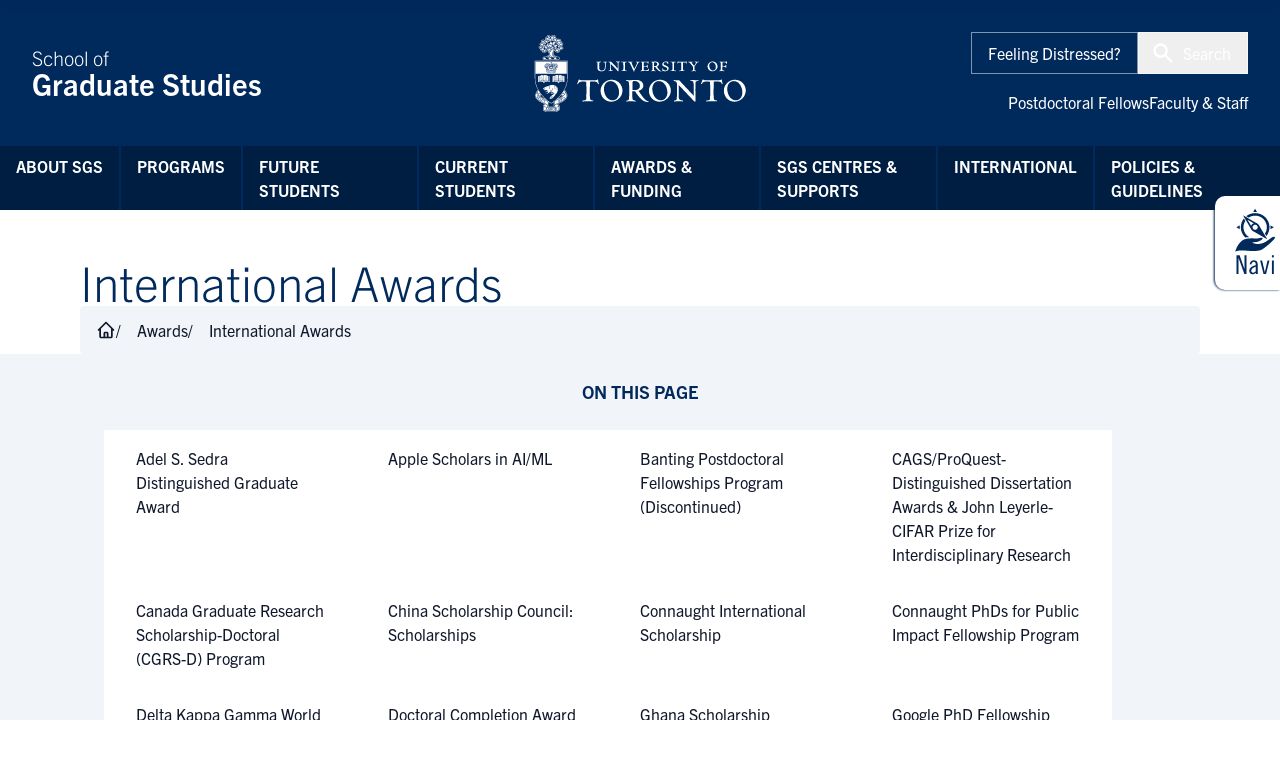

--- FILE ---
content_type: text/html; charset=UTF-8
request_url: https://www.sgs.utoronto.ca/awards-category/international-awards/
body_size: 162667
content:
<!DOCTYPE html>
<html lang="en">
	<head>
		<meta charset="UTF-8">
		<meta http-equiv="X-UA-Compatible" content="IE=edge"><script type="text/javascript">(window.NREUM||(NREUM={})).init={privacy:{cookies_enabled:true},ajax:{deny_list:["bam.nr-data.net"]},feature_flags:["soft_nav"],distributed_tracing:{enabled:true}};(window.NREUM||(NREUM={})).loader_config={agentID:"718423924",accountID:"7461180",trustKey:"66686",xpid:"UwIBUFdbCBAGXVVbBgUOU1E=",licenseKey:"NRJS-92a8f2985fa3ee17353",applicationID:"694914955",browserID:"718423924"};;/*! For license information please see nr-loader-spa-1.308.0.min.js.LICENSE.txt */
(()=>{var e,t,r={384:(e,t,r)=>{"use strict";r.d(t,{NT:()=>a,US:()=>u,Zm:()=>o,bQ:()=>d,dV:()=>c,pV:()=>l});var n=r(6154),i=r(1863),s=r(1910);const a={beacon:"bam.nr-data.net",errorBeacon:"bam.nr-data.net"};function o(){return n.gm.NREUM||(n.gm.NREUM={}),void 0===n.gm.newrelic&&(n.gm.newrelic=n.gm.NREUM),n.gm.NREUM}function c(){let e=o();return e.o||(e.o={ST:n.gm.setTimeout,SI:n.gm.setImmediate||n.gm.setInterval,CT:n.gm.clearTimeout,XHR:n.gm.XMLHttpRequest,REQ:n.gm.Request,EV:n.gm.Event,PR:n.gm.Promise,MO:n.gm.MutationObserver,FETCH:n.gm.fetch,WS:n.gm.WebSocket},(0,s.i)(...Object.values(e.o))),e}function d(e,t){let r=o();r.initializedAgents??={},t.initializedAt={ms:(0,i.t)(),date:new Date},r.initializedAgents[e]=t}function u(e,t){o()[e]=t}function l(){return function(){let e=o();const t=e.info||{};e.info={beacon:a.beacon,errorBeacon:a.errorBeacon,...t}}(),function(){let e=o();const t=e.init||{};e.init={...t}}(),c(),function(){let e=o();const t=e.loader_config||{};e.loader_config={...t}}(),o()}},782:(e,t,r)=>{"use strict";r.d(t,{T:()=>n});const n=r(860).K7.pageViewTiming},860:(e,t,r)=>{"use strict";r.d(t,{$J:()=>u,K7:()=>c,P3:()=>d,XX:()=>i,Yy:()=>o,df:()=>s,qY:()=>n,v4:()=>a});const n="events",i="jserrors",s="browser/blobs",a="rum",o="browser/logs",c={ajax:"ajax",genericEvents:"generic_events",jserrors:i,logging:"logging",metrics:"metrics",pageAction:"page_action",pageViewEvent:"page_view_event",pageViewTiming:"page_view_timing",sessionReplay:"session_replay",sessionTrace:"session_trace",softNav:"soft_navigations",spa:"spa"},d={[c.pageViewEvent]:1,[c.pageViewTiming]:2,[c.metrics]:3,[c.jserrors]:4,[c.spa]:5,[c.ajax]:6,[c.sessionTrace]:7,[c.softNav]:8,[c.sessionReplay]:9,[c.logging]:10,[c.genericEvents]:11},u={[c.pageViewEvent]:a,[c.pageViewTiming]:n,[c.ajax]:n,[c.spa]:n,[c.softNav]:n,[c.metrics]:i,[c.jserrors]:i,[c.sessionTrace]:s,[c.sessionReplay]:s,[c.logging]:o,[c.genericEvents]:"ins"}},944:(e,t,r)=>{"use strict";r.d(t,{R:()=>i});var n=r(3241);function i(e,t){"function"==typeof console.debug&&(console.debug("New Relic Warning: https://github.com/newrelic/newrelic-browser-agent/blob/main/docs/warning-codes.md#".concat(e),t),(0,n.W)({agentIdentifier:null,drained:null,type:"data",name:"warn",feature:"warn",data:{code:e,secondary:t}}))}},993:(e,t,r)=>{"use strict";r.d(t,{A$:()=>s,ET:()=>a,TZ:()=>o,p_:()=>i});var n=r(860);const i={ERROR:"ERROR",WARN:"WARN",INFO:"INFO",DEBUG:"DEBUG",TRACE:"TRACE"},s={OFF:0,ERROR:1,WARN:2,INFO:3,DEBUG:4,TRACE:5},a="log",o=n.K7.logging},1541:(e,t,r)=>{"use strict";r.d(t,{U:()=>i,f:()=>n});const n={MFE:"MFE",BA:"BA"};function i(e,t){if(2!==t?.harvestEndpointVersion)return{};const r=t.agentRef.runtime.appMetadata.agents[0].entityGuid;return e?{"source.id":e.id,"source.name":e.name,"source.type":e.type,"parent.id":e.parent?.id||r,"parent.type":e.parent?.type||n.BA}:{"entity.guid":r,appId:t.agentRef.info.applicationID}}},1687:(e,t,r)=>{"use strict";r.d(t,{Ak:()=>d,Ze:()=>h,x3:()=>u});var n=r(3241),i=r(7836),s=r(3606),a=r(860),o=r(2646);const c={};function d(e,t){const r={staged:!1,priority:a.P3[t]||0};l(e),c[e].get(t)||c[e].set(t,r)}function u(e,t){e&&c[e]&&(c[e].get(t)&&c[e].delete(t),p(e,t,!1),c[e].size&&f(e))}function l(e){if(!e)throw new Error("agentIdentifier required");c[e]||(c[e]=new Map)}function h(e="",t="feature",r=!1){if(l(e),!e||!c[e].get(t)||r)return p(e,t);c[e].get(t).staged=!0,f(e)}function f(e){const t=Array.from(c[e]);t.every(([e,t])=>t.staged)&&(t.sort((e,t)=>e[1].priority-t[1].priority),t.forEach(([t])=>{c[e].delete(t),p(e,t)}))}function p(e,t,r=!0){const a=e?i.ee.get(e):i.ee,c=s.i.handlers;if(!a.aborted&&a.backlog&&c){if((0,n.W)({agentIdentifier:e,type:"lifecycle",name:"drain",feature:t}),r){const e=a.backlog[t],r=c[t];if(r){for(let t=0;e&&t<e.length;++t)g(e[t],r);Object.entries(r).forEach(([e,t])=>{Object.values(t||{}).forEach(t=>{t[0]?.on&&t[0]?.context()instanceof o.y&&t[0].on(e,t[1])})})}}a.isolatedBacklog||delete c[t],a.backlog[t]=null,a.emit("drain-"+t,[])}}function g(e,t){var r=e[1];Object.values(t[r]||{}).forEach(t=>{var r=e[0];if(t[0]===r){var n=t[1],i=e[3],s=e[2];n.apply(i,s)}})}},1738:(e,t,r)=>{"use strict";r.d(t,{U:()=>f,Y:()=>h});var n=r(3241),i=r(9908),s=r(1863),a=r(944),o=r(5701),c=r(3969),d=r(8362),u=r(860),l=r(4261);function h(e,t,r,s){const h=s||r;!h||h[e]&&h[e]!==d.d.prototype[e]||(h[e]=function(){(0,i.p)(c.xV,["API/"+e+"/called"],void 0,u.K7.metrics,r.ee),(0,n.W)({agentIdentifier:r.agentIdentifier,drained:!!o.B?.[r.agentIdentifier],type:"data",name:"api",feature:l.Pl+e,data:{}});try{return t.apply(this,arguments)}catch(e){(0,a.R)(23,e)}})}function f(e,t,r,n,a){const o=e.info;null===r?delete o.jsAttributes[t]:o.jsAttributes[t]=r,(a||null===r)&&(0,i.p)(l.Pl+n,[(0,s.t)(),t,r],void 0,"session",e.ee)}},1741:(e,t,r)=>{"use strict";r.d(t,{W:()=>s});var n=r(944),i=r(4261);class s{#e(e,...t){if(this[e]!==s.prototype[e])return this[e](...t);(0,n.R)(35,e)}addPageAction(e,t){return this.#e(i.hG,e,t)}register(e){return this.#e(i.eY,e)}recordCustomEvent(e,t){return this.#e(i.fF,e,t)}setPageViewName(e,t){return this.#e(i.Fw,e,t)}setCustomAttribute(e,t,r){return this.#e(i.cD,e,t,r)}noticeError(e,t){return this.#e(i.o5,e,t)}setUserId(e,t=!1){return this.#e(i.Dl,e,t)}setApplicationVersion(e){return this.#e(i.nb,e)}setErrorHandler(e){return this.#e(i.bt,e)}addRelease(e,t){return this.#e(i.k6,e,t)}log(e,t){return this.#e(i.$9,e,t)}start(){return this.#e(i.d3)}finished(e){return this.#e(i.BL,e)}recordReplay(){return this.#e(i.CH)}pauseReplay(){return this.#e(i.Tb)}addToTrace(e){return this.#e(i.U2,e)}setCurrentRouteName(e){return this.#e(i.PA,e)}interaction(e){return this.#e(i.dT,e)}wrapLogger(e,t,r){return this.#e(i.Wb,e,t,r)}measure(e,t){return this.#e(i.V1,e,t)}consent(e){return this.#e(i.Pv,e)}}},1863:(e,t,r)=>{"use strict";function n(){return Math.floor(performance.now())}r.d(t,{t:()=>n})},1910:(e,t,r)=>{"use strict";r.d(t,{i:()=>s});var n=r(944);const i=new Map;function s(...e){return e.every(e=>{if(i.has(e))return i.get(e);const t="function"==typeof e?e.toString():"",r=t.includes("[native code]"),s=t.includes("nrWrapper");return r||s||(0,n.R)(64,e?.name||t),i.set(e,r),r})}},2555:(e,t,r)=>{"use strict";r.d(t,{D:()=>o,f:()=>a});var n=r(384),i=r(8122);const s={beacon:n.NT.beacon,errorBeacon:n.NT.errorBeacon,licenseKey:void 0,applicationID:void 0,sa:void 0,queueTime:void 0,applicationTime:void 0,ttGuid:void 0,user:void 0,account:void 0,product:void 0,extra:void 0,jsAttributes:{},userAttributes:void 0,atts:void 0,transactionName:void 0,tNamePlain:void 0};function a(e){try{return!!e.licenseKey&&!!e.errorBeacon&&!!e.applicationID}catch(e){return!1}}const o=e=>(0,i.a)(e,s)},2614:(e,t,r)=>{"use strict";r.d(t,{BB:()=>a,H3:()=>n,g:()=>d,iL:()=>c,tS:()=>o,uh:()=>i,wk:()=>s});const n="NRBA",i="SESSION",s=144e5,a=18e5,o={STARTED:"session-started",PAUSE:"session-pause",RESET:"session-reset",RESUME:"session-resume",UPDATE:"session-update"},c={SAME_TAB:"same-tab",CROSS_TAB:"cross-tab"},d={OFF:0,FULL:1,ERROR:2}},2646:(e,t,r)=>{"use strict";r.d(t,{y:()=>n});class n{constructor(e){this.contextId=e}}},2843:(e,t,r)=>{"use strict";r.d(t,{G:()=>s,u:()=>i});var n=r(3878);function i(e,t=!1,r,i){(0,n.DD)("visibilitychange",function(){if(t)return void("hidden"===document.visibilityState&&e());e(document.visibilityState)},r,i)}function s(e,t,r){(0,n.sp)("pagehide",e,t,r)}},3241:(e,t,r)=>{"use strict";r.d(t,{W:()=>s});var n=r(6154);const i="newrelic";function s(e={}){try{n.gm.dispatchEvent(new CustomEvent(i,{detail:e}))}catch(e){}}},3304:(e,t,r)=>{"use strict";r.d(t,{A:()=>s});var n=r(7836);const i=()=>{const e=new WeakSet;return(t,r)=>{if("object"==typeof r&&null!==r){if(e.has(r))return;e.add(r)}return r}};function s(e){try{return JSON.stringify(e,i())??""}catch(e){try{n.ee.emit("internal-error",[e])}catch(e){}return""}}},3333:(e,t,r)=>{"use strict";r.d(t,{$v:()=>u,TZ:()=>n,Xh:()=>c,Zp:()=>i,kd:()=>d,mq:()=>o,nf:()=>a,qN:()=>s});const n=r(860).K7.genericEvents,i=["auxclick","click","copy","keydown","paste","scrollend"],s=["focus","blur"],a=4,o=1e3,c=2e3,d=["PageAction","UserAction","BrowserPerformance"],u={RESOURCES:"experimental.resources",REGISTER:"register"}},3434:(e,t,r)=>{"use strict";r.d(t,{Jt:()=>s,YM:()=>d});var n=r(7836),i=r(5607);const s="nr@original:".concat(i.W),a=50;var o=Object.prototype.hasOwnProperty,c=!1;function d(e,t){return e||(e=n.ee),r.inPlace=function(e,t,n,i,s){n||(n="");const a="-"===n.charAt(0);for(let o=0;o<t.length;o++){const c=t[o],d=e[c];l(d)||(e[c]=r(d,a?c+n:n,i,c,s))}},r.flag=s,r;function r(t,r,n,c,d){return l(t)?t:(r||(r=""),nrWrapper[s]=t,function(e,t,r){if(Object.defineProperty&&Object.keys)try{return Object.keys(e).forEach(function(r){Object.defineProperty(t,r,{get:function(){return e[r]},set:function(t){return e[r]=t,t}})}),t}catch(e){u([e],r)}for(var n in e)o.call(e,n)&&(t[n]=e[n])}(t,nrWrapper,e),nrWrapper);function nrWrapper(){var s,o,l,h;let f;try{o=this,s=[...arguments],l="function"==typeof n?n(s,o):n||{}}catch(t){u([t,"",[s,o,c],l],e)}i(r+"start",[s,o,c],l,d);const p=performance.now();let g;try{return h=t.apply(o,s),g=performance.now(),h}catch(e){throw g=performance.now(),i(r+"err",[s,o,e],l,d),f=e,f}finally{const e=g-p,t={start:p,end:g,duration:e,isLongTask:e>=a,methodName:c,thrownError:f};t.isLongTask&&i("long-task",[t,o],l,d),i(r+"end",[s,o,h],l,d)}}}function i(r,n,i,s){if(!c||t){var a=c;c=!0;try{e.emit(r,n,i,t,s)}catch(t){u([t,r,n,i],e)}c=a}}}function u(e,t){t||(t=n.ee);try{t.emit("internal-error",e)}catch(e){}}function l(e){return!(e&&"function"==typeof e&&e.apply&&!e[s])}},3606:(e,t,r)=>{"use strict";r.d(t,{i:()=>s});var n=r(9908);s.on=a;var i=s.handlers={};function s(e,t,r,s){a(s||n.d,i,e,t,r)}function a(e,t,r,i,s){s||(s="feature"),e||(e=n.d);var a=t[s]=t[s]||{};(a[r]=a[r]||[]).push([e,i])}},3738:(e,t,r)=>{"use strict";r.d(t,{He:()=>i,Kp:()=>o,Lc:()=>d,Rz:()=>u,TZ:()=>n,bD:()=>s,d3:()=>a,jx:()=>l,sl:()=>h,uP:()=>c});const n=r(860).K7.sessionTrace,i="bstResource",s="resource",a="-start",o="-end",c="fn"+a,d="fn"+o,u="pushState",l=1e3,h=3e4},3785:(e,t,r)=>{"use strict";r.d(t,{R:()=>c,b:()=>d});var n=r(9908),i=r(1863),s=r(860),a=r(3969),o=r(993);function c(e,t,r={},c=o.p_.INFO,d=!0,u,l=(0,i.t)()){(0,n.p)(a.xV,["API/logging/".concat(c.toLowerCase(),"/called")],void 0,s.K7.metrics,e),(0,n.p)(o.ET,[l,t,r,c,d,u],void 0,s.K7.logging,e)}function d(e){return"string"==typeof e&&Object.values(o.p_).some(t=>t===e.toUpperCase().trim())}},3878:(e,t,r)=>{"use strict";function n(e,t){return{capture:e,passive:!1,signal:t}}function i(e,t,r=!1,i){window.addEventListener(e,t,n(r,i))}function s(e,t,r=!1,i){document.addEventListener(e,t,n(r,i))}r.d(t,{DD:()=>s,jT:()=>n,sp:()=>i})},3962:(e,t,r)=>{"use strict";r.d(t,{AM:()=>a,O2:()=>l,OV:()=>s,Qu:()=>h,TZ:()=>c,ih:()=>f,pP:()=>o,t1:()=>u,tC:()=>i,wD:()=>d});var n=r(860);const i=["click","keydown","submit"],s="popstate",a="api",o="initialPageLoad",c=n.K7.softNav,d=5e3,u=500,l={INITIAL_PAGE_LOAD:"",ROUTE_CHANGE:1,UNSPECIFIED:2},h={INTERACTION:1,AJAX:2,CUSTOM_END:3,CUSTOM_TRACER:4},f={IP:"in progress",PF:"pending finish",FIN:"finished",CAN:"cancelled"}},3969:(e,t,r)=>{"use strict";r.d(t,{TZ:()=>n,XG:()=>o,rs:()=>i,xV:()=>a,z_:()=>s});const n=r(860).K7.metrics,i="sm",s="cm",a="storeSupportabilityMetrics",o="storeEventMetrics"},4234:(e,t,r)=>{"use strict";r.d(t,{W:()=>s});var n=r(7836),i=r(1687);class s{constructor(e,t){this.agentIdentifier=e,this.ee=n.ee.get(e),this.featureName=t,this.blocked=!1}deregisterDrain(){(0,i.x3)(this.agentIdentifier,this.featureName)}}},4261:(e,t,r)=>{"use strict";r.d(t,{$9:()=>u,BL:()=>c,CH:()=>p,Dl:()=>R,Fw:()=>w,PA:()=>v,Pl:()=>n,Pv:()=>A,Tb:()=>h,U2:()=>a,V1:()=>E,Wb:()=>T,bt:()=>y,cD:()=>b,d3:()=>x,dT:()=>d,eY:()=>g,fF:()=>f,hG:()=>s,hw:()=>i,k6:()=>o,nb:()=>m,o5:()=>l});const n="api-",i=n+"ixn-",s="addPageAction",a="addToTrace",o="addRelease",c="finished",d="interaction",u="log",l="noticeError",h="pauseReplay",f="recordCustomEvent",p="recordReplay",g="register",m="setApplicationVersion",v="setCurrentRouteName",b="setCustomAttribute",y="setErrorHandler",w="setPageViewName",R="setUserId",x="start",T="wrapLogger",E="measure",A="consent"},5205:(e,t,r)=>{"use strict";r.d(t,{j:()=>S});var n=r(384),i=r(1741);var s=r(2555),a=r(3333);const o=e=>{if(!e||"string"!=typeof e)return!1;try{document.createDocumentFragment().querySelector(e)}catch{return!1}return!0};var c=r(2614),d=r(944),u=r(8122);const l="[data-nr-mask]",h=e=>(0,u.a)(e,(()=>{const e={feature_flags:[],experimental:{allow_registered_children:!1,resources:!1},mask_selector:"*",block_selector:"[data-nr-block]",mask_input_options:{color:!1,date:!1,"datetime-local":!1,email:!1,month:!1,number:!1,range:!1,search:!1,tel:!1,text:!1,time:!1,url:!1,week:!1,textarea:!1,select:!1,password:!0}};return{ajax:{deny_list:void 0,block_internal:!0,enabled:!0,autoStart:!0},api:{get allow_registered_children(){return e.feature_flags.includes(a.$v.REGISTER)||e.experimental.allow_registered_children},set allow_registered_children(t){e.experimental.allow_registered_children=t},duplicate_registered_data:!1},browser_consent_mode:{enabled:!1},distributed_tracing:{enabled:void 0,exclude_newrelic_header:void 0,cors_use_newrelic_header:void 0,cors_use_tracecontext_headers:void 0,allowed_origins:void 0},get feature_flags(){return e.feature_flags},set feature_flags(t){e.feature_flags=t},generic_events:{enabled:!0,autoStart:!0},harvest:{interval:30},jserrors:{enabled:!0,autoStart:!0},logging:{enabled:!0,autoStart:!0},metrics:{enabled:!0,autoStart:!0},obfuscate:void 0,page_action:{enabled:!0},page_view_event:{enabled:!0,autoStart:!0},page_view_timing:{enabled:!0,autoStart:!0},performance:{capture_marks:!1,capture_measures:!1,capture_detail:!0,resources:{get enabled(){return e.feature_flags.includes(a.$v.RESOURCES)||e.experimental.resources},set enabled(t){e.experimental.resources=t},asset_types:[],first_party_domains:[],ignore_newrelic:!0}},privacy:{cookies_enabled:!0},proxy:{assets:void 0,beacon:void 0},session:{expiresMs:c.wk,inactiveMs:c.BB},session_replay:{autoStart:!0,enabled:!1,preload:!1,sampling_rate:10,error_sampling_rate:100,collect_fonts:!1,inline_images:!1,fix_stylesheets:!0,mask_all_inputs:!0,get mask_text_selector(){return e.mask_selector},set mask_text_selector(t){o(t)?e.mask_selector="".concat(t,",").concat(l):""===t||null===t?e.mask_selector=l:(0,d.R)(5,t)},get block_class(){return"nr-block"},get ignore_class(){return"nr-ignore"},get mask_text_class(){return"nr-mask"},get block_selector(){return e.block_selector},set block_selector(t){o(t)?e.block_selector+=",".concat(t):""!==t&&(0,d.R)(6,t)},get mask_input_options(){return e.mask_input_options},set mask_input_options(t){t&&"object"==typeof t?e.mask_input_options={...t,password:!0}:(0,d.R)(7,t)}},session_trace:{enabled:!0,autoStart:!0},soft_navigations:{enabled:!0,autoStart:!0},spa:{enabled:!0,autoStart:!0},ssl:void 0,user_actions:{enabled:!0,elementAttributes:["id","className","tagName","type"]}}})());var f=r(6154),p=r(9324);let g=0;const m={buildEnv:p.F3,distMethod:p.Xs,version:p.xv,originTime:f.WN},v={consented:!1},b={appMetadata:{},get consented(){return this.session?.state?.consent||v.consented},set consented(e){v.consented=e},customTransaction:void 0,denyList:void 0,disabled:!1,harvester:void 0,isolatedBacklog:!1,isRecording:!1,loaderType:void 0,maxBytes:3e4,obfuscator:void 0,onerror:void 0,ptid:void 0,releaseIds:{},session:void 0,timeKeeper:void 0,registeredEntities:[],jsAttributesMetadata:{bytes:0},get harvestCount(){return++g}},y=e=>{const t=(0,u.a)(e,b),r=Object.keys(m).reduce((e,t)=>(e[t]={value:m[t],writable:!1,configurable:!0,enumerable:!0},e),{});return Object.defineProperties(t,r)};var w=r(5701);const R=e=>{const t=e.startsWith("http");e+="/",r.p=t?e:"https://"+e};var x=r(7836),T=r(3241);const E={accountID:void 0,trustKey:void 0,agentID:void 0,licenseKey:void 0,applicationID:void 0,xpid:void 0},A=e=>(0,u.a)(e,E),_=new Set;function S(e,t={},r,a){let{init:o,info:c,loader_config:d,runtime:u={},exposed:l=!0}=t;if(!c){const e=(0,n.pV)();o=e.init,c=e.info,d=e.loader_config}e.init=h(o||{}),e.loader_config=A(d||{}),c.jsAttributes??={},f.bv&&(c.jsAttributes.isWorker=!0),e.info=(0,s.D)(c);const p=e.init,g=[c.beacon,c.errorBeacon];_.has(e.agentIdentifier)||(p.proxy.assets&&(R(p.proxy.assets),g.push(p.proxy.assets)),p.proxy.beacon&&g.push(p.proxy.beacon),e.beacons=[...g],function(e){const t=(0,n.pV)();Object.getOwnPropertyNames(i.W.prototype).forEach(r=>{const n=i.W.prototype[r];if("function"!=typeof n||"constructor"===n)return;let s=t[r];e[r]&&!1!==e.exposed&&"micro-agent"!==e.runtime?.loaderType&&(t[r]=(...t)=>{const n=e[r](...t);return s?s(...t):n})})}(e),(0,n.US)("activatedFeatures",w.B)),u.denyList=[...p.ajax.deny_list||[],...p.ajax.block_internal?g:[]],u.ptid=e.agentIdentifier,u.loaderType=r,e.runtime=y(u),_.has(e.agentIdentifier)||(e.ee=x.ee.get(e.agentIdentifier),e.exposed=l,(0,T.W)({agentIdentifier:e.agentIdentifier,drained:!!w.B?.[e.agentIdentifier],type:"lifecycle",name:"initialize",feature:void 0,data:e.config})),_.add(e.agentIdentifier)}},5270:(e,t,r)=>{"use strict";r.d(t,{Aw:()=>a,SR:()=>s,rF:()=>o});var n=r(384),i=r(7767);function s(e){return!!(0,n.dV)().o.MO&&(0,i.V)(e)&&!0===e?.session_trace.enabled}function a(e){return!0===e?.session_replay.preload&&s(e)}function o(e,t){try{if("string"==typeof t?.type){if("password"===t.type.toLowerCase())return"*".repeat(e?.length||0);if(void 0!==t?.dataset?.nrUnmask||t?.classList?.contains("nr-unmask"))return e}}catch(e){}return"string"==typeof e?e.replace(/[\S]/g,"*"):"*".repeat(e?.length||0)}},5289:(e,t,r)=>{"use strict";r.d(t,{GG:()=>a,Qr:()=>c,sB:()=>o});var n=r(3878),i=r(6389);function s(){return"undefined"==typeof document||"complete"===document.readyState}function a(e,t){if(s())return e();const r=(0,i.J)(e),a=setInterval(()=>{s()&&(clearInterval(a),r())},500);(0,n.sp)("load",r,t)}function o(e){if(s())return e();(0,n.DD)("DOMContentLoaded",e)}function c(e){if(s())return e();(0,n.sp)("popstate",e)}},5607:(e,t,r)=>{"use strict";r.d(t,{W:()=>n});const n=(0,r(9566).bz)()},5701:(e,t,r)=>{"use strict";r.d(t,{B:()=>s,t:()=>a});var n=r(3241);const i=new Set,s={};function a(e,t){const r=t.agentIdentifier;s[r]??={},e&&"object"==typeof e&&(i.has(r)||(t.ee.emit("rumresp",[e]),s[r]=e,i.add(r),(0,n.W)({agentIdentifier:r,loaded:!0,drained:!0,type:"lifecycle",name:"load",feature:void 0,data:e})))}},6154:(e,t,r)=>{"use strict";r.d(t,{OF:()=>d,RI:()=>i,WN:()=>h,bv:()=>s,eN:()=>f,gm:()=>a,lR:()=>l,m:()=>c,mw:()=>o,sb:()=>u});var n=r(1863);const i="undefined"!=typeof window&&!!window.document,s="undefined"!=typeof WorkerGlobalScope&&("undefined"!=typeof self&&self instanceof WorkerGlobalScope&&self.navigator instanceof WorkerNavigator||"undefined"!=typeof globalThis&&globalThis instanceof WorkerGlobalScope&&globalThis.navigator instanceof WorkerNavigator),a=i?window:"undefined"!=typeof WorkerGlobalScope&&("undefined"!=typeof self&&self instanceof WorkerGlobalScope&&self||"undefined"!=typeof globalThis&&globalThis instanceof WorkerGlobalScope&&globalThis),o=Boolean("hidden"===a?.document?.visibilityState),c=""+a?.location,d=/iPad|iPhone|iPod/.test(a.navigator?.userAgent),u=d&&"undefined"==typeof SharedWorker,l=(()=>{const e=a.navigator?.userAgent?.match(/Firefox[/\s](\d+\.\d+)/);return Array.isArray(e)&&e.length>=2?+e[1]:0})(),h=Date.now()-(0,n.t)(),f=()=>"undefined"!=typeof PerformanceNavigationTiming&&a?.performance?.getEntriesByType("navigation")?.[0]?.responseStart},6344:(e,t,r)=>{"use strict";r.d(t,{BB:()=>u,Qb:()=>l,TZ:()=>i,Ug:()=>a,Vh:()=>s,_s:()=>o,bc:()=>d,yP:()=>c});var n=r(2614);const i=r(860).K7.sessionReplay,s="errorDuringReplay",a=.12,o={DomContentLoaded:0,Load:1,FullSnapshot:2,IncrementalSnapshot:3,Meta:4,Custom:5},c={[n.g.ERROR]:15e3,[n.g.FULL]:3e5,[n.g.OFF]:0},d={RESET:{message:"Session was reset",sm:"Reset"},IMPORT:{message:"Recorder failed to import",sm:"Import"},TOO_MANY:{message:"429: Too Many Requests",sm:"Too-Many"},TOO_BIG:{message:"Payload was too large",sm:"Too-Big"},CROSS_TAB:{message:"Session Entity was set to OFF on another tab",sm:"Cross-Tab"},ENTITLEMENTS:{message:"Session Replay is not allowed and will not be started",sm:"Entitlement"}},u=5e3,l={API:"api",RESUME:"resume",SWITCH_TO_FULL:"switchToFull",INITIALIZE:"initialize",PRELOAD:"preload"}},6389:(e,t,r)=>{"use strict";function n(e,t=500,r={}){const n=r?.leading||!1;let i;return(...r)=>{n&&void 0===i&&(e.apply(this,r),i=setTimeout(()=>{i=clearTimeout(i)},t)),n||(clearTimeout(i),i=setTimeout(()=>{e.apply(this,r)},t))}}function i(e){let t=!1;return(...r)=>{t||(t=!0,e.apply(this,r))}}r.d(t,{J:()=>i,s:()=>n})},6630:(e,t,r)=>{"use strict";r.d(t,{T:()=>n});const n=r(860).K7.pageViewEvent},6774:(e,t,r)=>{"use strict";r.d(t,{T:()=>n});const n=r(860).K7.jserrors},7295:(e,t,r)=>{"use strict";r.d(t,{Xv:()=>a,gX:()=>i,iW:()=>s});var n=[];function i(e){if(!e||s(e))return!1;if(0===n.length)return!0;if("*"===n[0].hostname)return!1;for(var t=0;t<n.length;t++){var r=n[t];if(r.hostname.test(e.hostname)&&r.pathname.test(e.pathname))return!1}return!0}function s(e){return void 0===e.hostname}function a(e){if(n=[],e&&e.length)for(var t=0;t<e.length;t++){let r=e[t];if(!r)continue;if("*"===r)return void(n=[{hostname:"*"}]);0===r.indexOf("http://")?r=r.substring(7):0===r.indexOf("https://")&&(r=r.substring(8));const i=r.indexOf("/");let s,a;i>0?(s=r.substring(0,i),a=r.substring(i)):(s=r,a="*");let[c]=s.split(":");n.push({hostname:o(c),pathname:o(a,!0)})}}function o(e,t=!1){const r=e.replace(/[.+?^${}()|[\]\\]/g,e=>"\\"+e).replace(/\*/g,".*?");return new RegExp((t?"^":"")+r+"$")}},7485:(e,t,r)=>{"use strict";r.d(t,{D:()=>i});var n=r(6154);function i(e){if(0===(e||"").indexOf("data:"))return{protocol:"data"};try{const t=new URL(e,location.href),r={port:t.port,hostname:t.hostname,pathname:t.pathname,search:t.search,protocol:t.protocol.slice(0,t.protocol.indexOf(":")),sameOrigin:t.protocol===n.gm?.location?.protocol&&t.host===n.gm?.location?.host};return r.port&&""!==r.port||("http:"===t.protocol&&(r.port="80"),"https:"===t.protocol&&(r.port="443")),r.pathname&&""!==r.pathname?r.pathname.startsWith("/")||(r.pathname="/".concat(r.pathname)):r.pathname="/",r}catch(e){return{}}}},7699:(e,t,r)=>{"use strict";r.d(t,{It:()=>s,KC:()=>o,No:()=>i,qh:()=>a});var n=r(860);const i=16e3,s=1e6,a="SESSION_ERROR",o={[n.K7.logging]:!0,[n.K7.genericEvents]:!1,[n.K7.jserrors]:!1,[n.K7.ajax]:!1}},7767:(e,t,r)=>{"use strict";r.d(t,{V:()=>i});var n=r(6154);const i=e=>n.RI&&!0===e?.privacy.cookies_enabled},7836:(e,t,r)=>{"use strict";r.d(t,{P:()=>o,ee:()=>c});var n=r(384),i=r(8990),s=r(2646),a=r(5607);const o="nr@context:".concat(a.W),c=function e(t,r){var n={},a={},u={},l=!1;try{l=16===r.length&&d.initializedAgents?.[r]?.runtime.isolatedBacklog}catch(e){}var h={on:p,addEventListener:p,removeEventListener:function(e,t){var r=n[e];if(!r)return;for(var i=0;i<r.length;i++)r[i]===t&&r.splice(i,1)},emit:function(e,r,n,i,s){!1!==s&&(s=!0);if(c.aborted&&!i)return;t&&s&&t.emit(e,r,n);var o=f(n);g(e).forEach(e=>{e.apply(o,r)});var d=v()[a[e]];d&&d.push([h,e,r,o]);return o},get:m,listeners:g,context:f,buffer:function(e,t){const r=v();if(t=t||"feature",h.aborted)return;Object.entries(e||{}).forEach(([e,n])=>{a[n]=t,t in r||(r[t]=[])})},abort:function(){h._aborted=!0,Object.keys(h.backlog).forEach(e=>{delete h.backlog[e]})},isBuffering:function(e){return!!v()[a[e]]},debugId:r,backlog:l?{}:t&&"object"==typeof t.backlog?t.backlog:{},isolatedBacklog:l};return Object.defineProperty(h,"aborted",{get:()=>{let e=h._aborted||!1;return e||(t&&(e=t.aborted),e)}}),h;function f(e){return e&&e instanceof s.y?e:e?(0,i.I)(e,o,()=>new s.y(o)):new s.y(o)}function p(e,t){n[e]=g(e).concat(t)}function g(e){return n[e]||[]}function m(t){return u[t]=u[t]||e(h,t)}function v(){return h.backlog}}(void 0,"globalEE"),d=(0,n.Zm)();d.ee||(d.ee=c)},8122:(e,t,r)=>{"use strict";r.d(t,{a:()=>i});var n=r(944);function i(e,t){try{if(!e||"object"!=typeof e)return(0,n.R)(3);if(!t||"object"!=typeof t)return(0,n.R)(4);const r=Object.create(Object.getPrototypeOf(t),Object.getOwnPropertyDescriptors(t)),s=0===Object.keys(r).length?e:r;for(let a in s)if(void 0!==e[a])try{if(null===e[a]){r[a]=null;continue}Array.isArray(e[a])&&Array.isArray(t[a])?r[a]=Array.from(new Set([...e[a],...t[a]])):"object"==typeof e[a]&&"object"==typeof t[a]?r[a]=i(e[a],t[a]):r[a]=e[a]}catch(e){r[a]||(0,n.R)(1,e)}return r}catch(e){(0,n.R)(2,e)}}},8139:(e,t,r)=>{"use strict";r.d(t,{u:()=>h});var n=r(7836),i=r(3434),s=r(8990),a=r(6154);const o={},c=a.gm.XMLHttpRequest,d="addEventListener",u="removeEventListener",l="nr@wrapped:".concat(n.P);function h(e){var t=function(e){return(e||n.ee).get("events")}(e);if(o[t.debugId]++)return t;o[t.debugId]=1;var r=(0,i.YM)(t,!0);function h(e){r.inPlace(e,[d,u],"-",p)}function p(e,t){return e[1]}return"getPrototypeOf"in Object&&(a.RI&&f(document,h),c&&f(c.prototype,h),f(a.gm,h)),t.on(d+"-start",function(e,t){var n=e[1];if(null!==n&&("function"==typeof n||"object"==typeof n)&&"newrelic"!==e[0]){var i=(0,s.I)(n,l,function(){var e={object:function(){if("function"!=typeof n.handleEvent)return;return n.handleEvent.apply(n,arguments)},function:n}[typeof n];return e?r(e,"fn-",null,e.name||"anonymous"):n});this.wrapped=e[1]=i}}),t.on(u+"-start",function(e){e[1]=this.wrapped||e[1]}),t}function f(e,t,...r){let n=e;for(;"object"==typeof n&&!Object.prototype.hasOwnProperty.call(n,d);)n=Object.getPrototypeOf(n);n&&t(n,...r)}},8362:(e,t,r)=>{"use strict";r.d(t,{d:()=>s});var n=r(9566),i=r(1741);class s extends i.W{agentIdentifier=(0,n.LA)(16)}},8374:(e,t,r)=>{r.nc=(()=>{try{return document?.currentScript?.nonce}catch(e){}return""})()},8990:(e,t,r)=>{"use strict";r.d(t,{I:()=>i});var n=Object.prototype.hasOwnProperty;function i(e,t,r){if(n.call(e,t))return e[t];var i=r();if(Object.defineProperty&&Object.keys)try{return Object.defineProperty(e,t,{value:i,writable:!0,enumerable:!1}),i}catch(e){}return e[t]=i,i}},9119:(e,t,r)=>{"use strict";r.d(t,{L:()=>s});var n=/([^?#]*)[^#]*(#[^?]*|$).*/,i=/([^?#]*)().*/;function s(e,t){return e?e.replace(t?n:i,"$1$2"):e}},9300:(e,t,r)=>{"use strict";r.d(t,{T:()=>n});const n=r(860).K7.ajax},9324:(e,t,r)=>{"use strict";r.d(t,{AJ:()=>a,F3:()=>i,Xs:()=>s,Yq:()=>o,xv:()=>n});const n="1.308.0",i="PROD",s="CDN",a="@newrelic/rrweb",o="1.0.1"},9566:(e,t,r)=>{"use strict";r.d(t,{LA:()=>o,ZF:()=>c,bz:()=>a,el:()=>d});var n=r(6154);const i="xxxxxxxx-xxxx-4xxx-yxxx-xxxxxxxxxxxx";function s(e,t){return e?15&e[t]:16*Math.random()|0}function a(){const e=n.gm?.crypto||n.gm?.msCrypto;let t,r=0;return e&&e.getRandomValues&&(t=e.getRandomValues(new Uint8Array(30))),i.split("").map(e=>"x"===e?s(t,r++).toString(16):"y"===e?(3&s()|8).toString(16):e).join("")}function o(e){const t=n.gm?.crypto||n.gm?.msCrypto;let r,i=0;t&&t.getRandomValues&&(r=t.getRandomValues(new Uint8Array(e)));const a=[];for(var o=0;o<e;o++)a.push(s(r,i++).toString(16));return a.join("")}function c(){return o(16)}function d(){return o(32)}},9908:(e,t,r)=>{"use strict";r.d(t,{d:()=>n,p:()=>i});var n=r(7836).ee.get("handle");function i(e,t,r,i,s){s?(s.buffer([e],i),s.emit(e,t,r)):(n.buffer([e],i),n.emit(e,t,r))}}},n={};function i(e){var t=n[e];if(void 0!==t)return t.exports;var s=n[e]={exports:{}};return r[e](s,s.exports,i),s.exports}i.m=r,i.d=(e,t)=>{for(var r in t)i.o(t,r)&&!i.o(e,r)&&Object.defineProperty(e,r,{enumerable:!0,get:t[r]})},i.f={},i.e=e=>Promise.all(Object.keys(i.f).reduce((t,r)=>(i.f[r](e,t),t),[])),i.u=e=>({212:"nr-spa-compressor",249:"nr-spa-recorder",478:"nr-spa"}[e]+"-1.308.0.min.js"),i.o=(e,t)=>Object.prototype.hasOwnProperty.call(e,t),e={},t="NRBA-1.308.0.PROD:",i.l=(r,n,s,a)=>{if(e[r])e[r].push(n);else{var o,c;if(void 0!==s)for(var d=document.getElementsByTagName("script"),u=0;u<d.length;u++){var l=d[u];if(l.getAttribute("src")==r||l.getAttribute("data-webpack")==t+s){o=l;break}}if(!o){c=!0;var h={478:"sha512-RSfSVnmHk59T/uIPbdSE0LPeqcEdF4/+XhfJdBuccH5rYMOEZDhFdtnh6X6nJk7hGpzHd9Ujhsy7lZEz/ORYCQ==",249:"sha512-ehJXhmntm85NSqW4MkhfQqmeKFulra3klDyY0OPDUE+sQ3GokHlPh1pmAzuNy//3j4ac6lzIbmXLvGQBMYmrkg==",212:"sha512-B9h4CR46ndKRgMBcK+j67uSR2RCnJfGefU+A7FrgR/k42ovXy5x/MAVFiSvFxuVeEk/pNLgvYGMp1cBSK/G6Fg=="};(o=document.createElement("script")).charset="utf-8",i.nc&&o.setAttribute("nonce",i.nc),o.setAttribute("data-webpack",t+s),o.src=r,0!==o.src.indexOf(window.location.origin+"/")&&(o.crossOrigin="anonymous"),h[a]&&(o.integrity=h[a])}e[r]=[n];var f=(t,n)=>{o.onerror=o.onload=null,clearTimeout(p);var i=e[r];if(delete e[r],o.parentNode&&o.parentNode.removeChild(o),i&&i.forEach(e=>e(n)),t)return t(n)},p=setTimeout(f.bind(null,void 0,{type:"timeout",target:o}),12e4);o.onerror=f.bind(null,o.onerror),o.onload=f.bind(null,o.onload),c&&document.head.appendChild(o)}},i.r=e=>{"undefined"!=typeof Symbol&&Symbol.toStringTag&&Object.defineProperty(e,Symbol.toStringTag,{value:"Module"}),Object.defineProperty(e,"__esModule",{value:!0})},i.p="https://js-agent.newrelic.com/",(()=>{var e={38:0,788:0};i.f.j=(t,r)=>{var n=i.o(e,t)?e[t]:void 0;if(0!==n)if(n)r.push(n[2]);else{var s=new Promise((r,i)=>n=e[t]=[r,i]);r.push(n[2]=s);var a=i.p+i.u(t),o=new Error;i.l(a,r=>{if(i.o(e,t)&&(0!==(n=e[t])&&(e[t]=void 0),n)){var s=r&&("load"===r.type?"missing":r.type),a=r&&r.target&&r.target.src;o.message="Loading chunk "+t+" failed: ("+s+": "+a+")",o.name="ChunkLoadError",o.type=s,o.request=a,n[1](o)}},"chunk-"+t,t)}};var t=(t,r)=>{var n,s,[a,o,c]=r,d=0;if(a.some(t=>0!==e[t])){for(n in o)i.o(o,n)&&(i.m[n]=o[n]);if(c)c(i)}for(t&&t(r);d<a.length;d++)s=a[d],i.o(e,s)&&e[s]&&e[s][0](),e[s]=0},r=self["webpackChunk:NRBA-1.308.0.PROD"]=self["webpackChunk:NRBA-1.308.0.PROD"]||[];r.forEach(t.bind(null,0)),r.push=t.bind(null,r.push.bind(r))})(),(()=>{"use strict";i(8374);var e=i(8362),t=i(860);const r=Object.values(t.K7);var n=i(5205);var s=i(9908),a=i(1863),o=i(4261),c=i(1738);var d=i(1687),u=i(4234),l=i(5289),h=i(6154),f=i(944),p=i(5270),g=i(7767),m=i(6389),v=i(7699);class b extends u.W{constructor(e,t){super(e.agentIdentifier,t),this.agentRef=e,this.abortHandler=void 0,this.featAggregate=void 0,this.loadedSuccessfully=void 0,this.onAggregateImported=new Promise(e=>{this.loadedSuccessfully=e}),this.deferred=Promise.resolve(),!1===e.init[this.featureName].autoStart?this.deferred=new Promise((t,r)=>{this.ee.on("manual-start-all",(0,m.J)(()=>{(0,d.Ak)(e.agentIdentifier,this.featureName),t()}))}):(0,d.Ak)(e.agentIdentifier,t)}importAggregator(e,t,r={}){if(this.featAggregate)return;const n=async()=>{let n;await this.deferred;try{if((0,g.V)(e.init)){const{setupAgentSession:t}=await i.e(478).then(i.bind(i,8766));n=t(e)}}catch(e){(0,f.R)(20,e),this.ee.emit("internal-error",[e]),(0,s.p)(v.qh,[e],void 0,this.featureName,this.ee)}try{if(!this.#t(this.featureName,n,e.init))return(0,d.Ze)(this.agentIdentifier,this.featureName),void this.loadedSuccessfully(!1);const{Aggregate:i}=await t();this.featAggregate=new i(e,r),e.runtime.harvester.initializedAggregates.push(this.featAggregate),this.loadedSuccessfully(!0)}catch(e){(0,f.R)(34,e),this.abortHandler?.(),(0,d.Ze)(this.agentIdentifier,this.featureName,!0),this.loadedSuccessfully(!1),this.ee&&this.ee.abort()}};h.RI?(0,l.GG)(()=>n(),!0):n()}#t(e,r,n){if(this.blocked)return!1;switch(e){case t.K7.sessionReplay:return(0,p.SR)(n)&&!!r;case t.K7.sessionTrace:return!!r;default:return!0}}}var y=i(6630),w=i(2614),R=i(3241);class x extends b{static featureName=y.T;constructor(e){var t;super(e,y.T),this.setupInspectionEvents(e.agentIdentifier),t=e,(0,c.Y)(o.Fw,function(e,r){"string"==typeof e&&("/"!==e.charAt(0)&&(e="/"+e),t.runtime.customTransaction=(r||"http://custom.transaction")+e,(0,s.p)(o.Pl+o.Fw,[(0,a.t)()],void 0,void 0,t.ee))},t),this.importAggregator(e,()=>i.e(478).then(i.bind(i,2467)))}setupInspectionEvents(e){const t=(t,r)=>{t&&(0,R.W)({agentIdentifier:e,timeStamp:t.timeStamp,loaded:"complete"===t.target.readyState,type:"window",name:r,data:t.target.location+""})};(0,l.sB)(e=>{t(e,"DOMContentLoaded")}),(0,l.GG)(e=>{t(e,"load")}),(0,l.Qr)(e=>{t(e,"navigate")}),this.ee.on(w.tS.UPDATE,(t,r)=>{(0,R.W)({agentIdentifier:e,type:"lifecycle",name:"session",data:r})})}}var T=i(384);class E extends e.d{constructor(e){var t;(super(),h.gm)?(this.features={},(0,T.bQ)(this.agentIdentifier,this),this.desiredFeatures=new Set(e.features||[]),this.desiredFeatures.add(x),(0,n.j)(this,e,e.loaderType||"agent"),t=this,(0,c.Y)(o.cD,function(e,r,n=!1){if("string"==typeof e){if(["string","number","boolean"].includes(typeof r)||null===r)return(0,c.U)(t,e,r,o.cD,n);(0,f.R)(40,typeof r)}else(0,f.R)(39,typeof e)},t),function(e){(0,c.Y)(o.Dl,function(t,r=!1){if("string"!=typeof t&&null!==t)return void(0,f.R)(41,typeof t);const n=e.info.jsAttributes["enduser.id"];r&&null!=n&&n!==t?(0,s.p)(o.Pl+"setUserIdAndResetSession",[t],void 0,"session",e.ee):(0,c.U)(e,"enduser.id",t,o.Dl,!0)},e)}(this),function(e){(0,c.Y)(o.nb,function(t){if("string"==typeof t||null===t)return(0,c.U)(e,"application.version",t,o.nb,!1);(0,f.R)(42,typeof t)},e)}(this),function(e){(0,c.Y)(o.d3,function(){e.ee.emit("manual-start-all")},e)}(this),function(e){(0,c.Y)(o.Pv,function(t=!0){if("boolean"==typeof t){if((0,s.p)(o.Pl+o.Pv,[t],void 0,"session",e.ee),e.runtime.consented=t,t){const t=e.features.page_view_event;t.onAggregateImported.then(e=>{const r=t.featAggregate;e&&!r.sentRum&&r.sendRum()})}}else(0,f.R)(65,typeof t)},e)}(this),this.run()):(0,f.R)(21)}get config(){return{info:this.info,init:this.init,loader_config:this.loader_config,runtime:this.runtime}}get api(){return this}run(){try{const e=function(e){const t={};return r.forEach(r=>{t[r]=!!e[r]?.enabled}),t}(this.init),n=[...this.desiredFeatures];n.sort((e,r)=>t.P3[e.featureName]-t.P3[r.featureName]),n.forEach(r=>{if(!e[r.featureName]&&r.featureName!==t.K7.pageViewEvent)return;if(r.featureName===t.K7.spa)return void(0,f.R)(67);const n=function(e){switch(e){case t.K7.ajax:return[t.K7.jserrors];case t.K7.sessionTrace:return[t.K7.ajax,t.K7.pageViewEvent];case t.K7.sessionReplay:return[t.K7.sessionTrace];case t.K7.pageViewTiming:return[t.K7.pageViewEvent];default:return[]}}(r.featureName).filter(e=>!(e in this.features));n.length>0&&(0,f.R)(36,{targetFeature:r.featureName,missingDependencies:n}),this.features[r.featureName]=new r(this)})}catch(e){(0,f.R)(22,e);for(const e in this.features)this.features[e].abortHandler?.();const t=(0,T.Zm)();delete t.initializedAgents[this.agentIdentifier]?.features,delete this.sharedAggregator;return t.ee.get(this.agentIdentifier).abort(),!1}}}var A=i(2843),_=i(782);class S extends b{static featureName=_.T;constructor(e){super(e,_.T),h.RI&&((0,A.u)(()=>(0,s.p)("docHidden",[(0,a.t)()],void 0,_.T,this.ee),!0),(0,A.G)(()=>(0,s.p)("winPagehide",[(0,a.t)()],void 0,_.T,this.ee)),this.importAggregator(e,()=>i.e(478).then(i.bind(i,9917))))}}var O=i(3969);class I extends b{static featureName=O.TZ;constructor(e){super(e,O.TZ),h.RI&&document.addEventListener("securitypolicyviolation",e=>{(0,s.p)(O.xV,["Generic/CSPViolation/Detected"],void 0,this.featureName,this.ee)}),this.importAggregator(e,()=>i.e(478).then(i.bind(i,6555)))}}var N=i(6774),P=i(3878),k=i(3304);class D{constructor(e,t,r,n,i){this.name="UncaughtError",this.message="string"==typeof e?e:(0,k.A)(e),this.sourceURL=t,this.line=r,this.column=n,this.__newrelic=i}}function C(e){return M(e)?e:new D(void 0!==e?.message?e.message:e,e?.filename||e?.sourceURL,e?.lineno||e?.line,e?.colno||e?.col,e?.__newrelic,e?.cause)}function j(e){const t="Unhandled Promise Rejection: ";if(!e?.reason)return;if(M(e.reason)){try{e.reason.message.startsWith(t)||(e.reason.message=t+e.reason.message)}catch(e){}return C(e.reason)}const r=C(e.reason);return(r.message||"").startsWith(t)||(r.message=t+r.message),r}function L(e){if(e.error instanceof SyntaxError&&!/:\d+$/.test(e.error.stack?.trim())){const t=new D(e.message,e.filename,e.lineno,e.colno,e.error.__newrelic,e.cause);return t.name=SyntaxError.name,t}return M(e.error)?e.error:C(e)}function M(e){return e instanceof Error&&!!e.stack}function H(e,r,n,i,o=(0,a.t)()){"string"==typeof e&&(e=new Error(e)),(0,s.p)("err",[e,o,!1,r,n.runtime.isRecording,void 0,i],void 0,t.K7.jserrors,n.ee),(0,s.p)("uaErr",[],void 0,t.K7.genericEvents,n.ee)}var B=i(1541),K=i(993),W=i(3785);function U(e,{customAttributes:t={},level:r=K.p_.INFO}={},n,i,s=(0,a.t)()){(0,W.R)(n.ee,e,t,r,!1,i,s)}function F(e,r,n,i,c=(0,a.t)()){(0,s.p)(o.Pl+o.hG,[c,e,r,i],void 0,t.K7.genericEvents,n.ee)}function V(e,r,n,i,c=(0,a.t)()){const{start:d,end:u,customAttributes:l}=r||{},h={customAttributes:l||{}};if("object"!=typeof h.customAttributes||"string"!=typeof e||0===e.length)return void(0,f.R)(57);const p=(e,t)=>null==e?t:"number"==typeof e?e:e instanceof PerformanceMark?e.startTime:Number.NaN;if(h.start=p(d,0),h.end=p(u,c),Number.isNaN(h.start)||Number.isNaN(h.end))(0,f.R)(57);else{if(h.duration=h.end-h.start,!(h.duration<0))return(0,s.p)(o.Pl+o.V1,[h,e,i],void 0,t.K7.genericEvents,n.ee),h;(0,f.R)(58)}}function G(e,r={},n,i,c=(0,a.t)()){(0,s.p)(o.Pl+o.fF,[c,e,r,i],void 0,t.K7.genericEvents,n.ee)}function z(e){(0,c.Y)(o.eY,function(t){return Y(e,t)},e)}function Y(e,r,n){(0,f.R)(54,"newrelic.register"),r||={},r.type=B.f.MFE,r.licenseKey||=e.info.licenseKey,r.blocked=!1,r.parent=n||{},Array.isArray(r.tags)||(r.tags=[]);const i={};r.tags.forEach(e=>{"name"!==e&&"id"!==e&&(i["source.".concat(e)]=!0)}),r.isolated??=!0;let o=()=>{};const c=e.runtime.registeredEntities;if(!r.isolated){const e=c.find(({metadata:{target:{id:e}}})=>e===r.id&&!r.isolated);if(e)return e}const d=e=>{r.blocked=!0,o=e};function u(e){return"string"==typeof e&&!!e.trim()&&e.trim().length<501||"number"==typeof e}e.init.api.allow_registered_children||d((0,m.J)(()=>(0,f.R)(55))),u(r.id)&&u(r.name)||d((0,m.J)(()=>(0,f.R)(48,r)));const l={addPageAction:(t,n={})=>g(F,[t,{...i,...n},e],r),deregister:()=>{d((0,m.J)(()=>(0,f.R)(68)))},log:(t,n={})=>g(U,[t,{...n,customAttributes:{...i,...n.customAttributes||{}}},e],r),measure:(t,n={})=>g(V,[t,{...n,customAttributes:{...i,...n.customAttributes||{}}},e],r),noticeError:(t,n={})=>g(H,[t,{...i,...n},e],r),register:(t={})=>g(Y,[e,t],l.metadata.target),recordCustomEvent:(t,n={})=>g(G,[t,{...i,...n},e],r),setApplicationVersion:e=>p("application.version",e),setCustomAttribute:(e,t)=>p(e,t),setUserId:e=>p("enduser.id",e),metadata:{customAttributes:i,target:r}},h=()=>(r.blocked&&o(),r.blocked);h()||c.push(l);const p=(e,t)=>{h()||(i[e]=t)},g=(r,n,i)=>{if(h())return;const o=(0,a.t)();(0,s.p)(O.xV,["API/register/".concat(r.name,"/called")],void 0,t.K7.metrics,e.ee);try{if(e.init.api.duplicate_registered_data&&"register"!==r.name){let e=n;if(n[1]instanceof Object){const t={"child.id":i.id,"child.type":i.type};e="customAttributes"in n[1]?[n[0],{...n[1],customAttributes:{...n[1].customAttributes,...t}},...n.slice(2)]:[n[0],{...n[1],...t},...n.slice(2)]}r(...e,void 0,o)}return r(...n,i,o)}catch(e){(0,f.R)(50,e)}};return l}class Z extends b{static featureName=N.T;constructor(e){var t;super(e,N.T),t=e,(0,c.Y)(o.o5,(e,r)=>H(e,r,t),t),function(e){(0,c.Y)(o.bt,function(t){e.runtime.onerror=t},e)}(e),function(e){let t=0;(0,c.Y)(o.k6,function(e,r){++t>10||(this.runtime.releaseIds[e.slice(-200)]=(""+r).slice(-200))},e)}(e),z(e);try{this.removeOnAbort=new AbortController}catch(e){}this.ee.on("internal-error",(t,r)=>{this.abortHandler&&(0,s.p)("ierr",[C(t),(0,a.t)(),!0,{},e.runtime.isRecording,r],void 0,this.featureName,this.ee)}),h.gm.addEventListener("unhandledrejection",t=>{this.abortHandler&&(0,s.p)("err",[j(t),(0,a.t)(),!1,{unhandledPromiseRejection:1},e.runtime.isRecording],void 0,this.featureName,this.ee)},(0,P.jT)(!1,this.removeOnAbort?.signal)),h.gm.addEventListener("error",t=>{this.abortHandler&&(0,s.p)("err",[L(t),(0,a.t)(),!1,{},e.runtime.isRecording],void 0,this.featureName,this.ee)},(0,P.jT)(!1,this.removeOnAbort?.signal)),this.abortHandler=this.#r,this.importAggregator(e,()=>i.e(478).then(i.bind(i,2176)))}#r(){this.removeOnAbort?.abort(),this.abortHandler=void 0}}var q=i(8990);let X=1;function J(e){const t=typeof e;return!e||"object"!==t&&"function"!==t?-1:e===h.gm?0:(0,q.I)(e,"nr@id",function(){return X++})}function Q(e){if("string"==typeof e&&e.length)return e.length;if("object"==typeof e){if("undefined"!=typeof ArrayBuffer&&e instanceof ArrayBuffer&&e.byteLength)return e.byteLength;if("undefined"!=typeof Blob&&e instanceof Blob&&e.size)return e.size;if(!("undefined"!=typeof FormData&&e instanceof FormData))try{return(0,k.A)(e).length}catch(e){return}}}var ee=i(8139),te=i(7836),re=i(3434);const ne={},ie=["open","send"];function se(e){var t=e||te.ee;const r=function(e){return(e||te.ee).get("xhr")}(t);if(void 0===h.gm.XMLHttpRequest)return r;if(ne[r.debugId]++)return r;ne[r.debugId]=1,(0,ee.u)(t);var n=(0,re.YM)(r),i=h.gm.XMLHttpRequest,s=h.gm.MutationObserver,a=h.gm.Promise,o=h.gm.setInterval,c="readystatechange",d=["onload","onerror","onabort","onloadstart","onloadend","onprogress","ontimeout"],u=[],l=h.gm.XMLHttpRequest=function(e){const t=new i(e),s=r.context(t);try{r.emit("new-xhr",[t],s),t.addEventListener(c,(a=s,function(){var e=this;e.readyState>3&&!a.resolved&&(a.resolved=!0,r.emit("xhr-resolved",[],e)),n.inPlace(e,d,"fn-",y)}),(0,P.jT)(!1))}catch(e){(0,f.R)(15,e);try{r.emit("internal-error",[e])}catch(e){}}var a;return t};function p(e,t){n.inPlace(t,["onreadystatechange"],"fn-",y)}if(function(e,t){for(var r in e)t[r]=e[r]}(i,l),l.prototype=i.prototype,n.inPlace(l.prototype,ie,"-xhr-",y),r.on("send-xhr-start",function(e,t){p(e,t),function(e){u.push(e),s&&(g?g.then(b):o?o(b):(m=-m,v.data=m))}(t)}),r.on("open-xhr-start",p),s){var g=a&&a.resolve();if(!o&&!a){var m=1,v=document.createTextNode(m);new s(b).observe(v,{characterData:!0})}}else t.on("fn-end",function(e){e[0]&&e[0].type===c||b()});function b(){for(var e=0;e<u.length;e++)p(0,u[e]);u.length&&(u=[])}function y(e,t){return t}return r}var ae="fetch-",oe=ae+"body-",ce=["arrayBuffer","blob","json","text","formData"],de=h.gm.Request,ue=h.gm.Response,le="prototype";const he={};function fe(e){const t=function(e){return(e||te.ee).get("fetch")}(e);if(!(de&&ue&&h.gm.fetch))return t;if(he[t.debugId]++)return t;function r(e,r,n){var i=e[r];"function"==typeof i&&(e[r]=function(){var e,r=[...arguments],s={};t.emit(n+"before-start",[r],s),s[te.P]&&s[te.P].dt&&(e=s[te.P].dt);var a=i.apply(this,r);return t.emit(n+"start",[r,e],a),a.then(function(e){return t.emit(n+"end",[null,e],a),e},function(e){throw t.emit(n+"end",[e],a),e})})}return he[t.debugId]=1,ce.forEach(e=>{r(de[le],e,oe),r(ue[le],e,oe)}),r(h.gm,"fetch",ae),t.on(ae+"end",function(e,r){var n=this;if(r){var i=r.headers.get("content-length");null!==i&&(n.rxSize=i),t.emit(ae+"done",[null,r],n)}else t.emit(ae+"done",[e],n)}),t}var pe=i(7485),ge=i(9566);class me{constructor(e){this.agentRef=e}generateTracePayload(e){const t=this.agentRef.loader_config;if(!this.shouldGenerateTrace(e)||!t)return null;var r=(t.accountID||"").toString()||null,n=(t.agentID||"").toString()||null,i=(t.trustKey||"").toString()||null;if(!r||!n)return null;var s=(0,ge.ZF)(),a=(0,ge.el)(),o=Date.now(),c={spanId:s,traceId:a,timestamp:o};return(e.sameOrigin||this.isAllowedOrigin(e)&&this.useTraceContextHeadersForCors())&&(c.traceContextParentHeader=this.generateTraceContextParentHeader(s,a),c.traceContextStateHeader=this.generateTraceContextStateHeader(s,o,r,n,i)),(e.sameOrigin&&!this.excludeNewrelicHeader()||!e.sameOrigin&&this.isAllowedOrigin(e)&&this.useNewrelicHeaderForCors())&&(c.newrelicHeader=this.generateTraceHeader(s,a,o,r,n,i)),c}generateTraceContextParentHeader(e,t){return"00-"+t+"-"+e+"-01"}generateTraceContextStateHeader(e,t,r,n,i){return i+"@nr=0-1-"+r+"-"+n+"-"+e+"----"+t}generateTraceHeader(e,t,r,n,i,s){if(!("function"==typeof h.gm?.btoa))return null;var a={v:[0,1],d:{ty:"Browser",ac:n,ap:i,id:e,tr:t,ti:r}};return s&&n!==s&&(a.d.tk=s),btoa((0,k.A)(a))}shouldGenerateTrace(e){return this.agentRef.init?.distributed_tracing?.enabled&&this.isAllowedOrigin(e)}isAllowedOrigin(e){var t=!1;const r=this.agentRef.init?.distributed_tracing;if(e.sameOrigin)t=!0;else if(r?.allowed_origins instanceof Array)for(var n=0;n<r.allowed_origins.length;n++){var i=(0,pe.D)(r.allowed_origins[n]);if(e.hostname===i.hostname&&e.protocol===i.protocol&&e.port===i.port){t=!0;break}}return t}excludeNewrelicHeader(){var e=this.agentRef.init?.distributed_tracing;return!!e&&!!e.exclude_newrelic_header}useNewrelicHeaderForCors(){var e=this.agentRef.init?.distributed_tracing;return!!e&&!1!==e.cors_use_newrelic_header}useTraceContextHeadersForCors(){var e=this.agentRef.init?.distributed_tracing;return!!e&&!!e.cors_use_tracecontext_headers}}var ve=i(9300),be=i(7295);function ye(e){return"string"==typeof e?e:e instanceof(0,T.dV)().o.REQ?e.url:h.gm?.URL&&e instanceof URL?e.href:void 0}var we=["load","error","abort","timeout"],Re=we.length,xe=(0,T.dV)().o.REQ,Te=(0,T.dV)().o.XHR;const Ee="X-NewRelic-App-Data";class Ae extends b{static featureName=ve.T;constructor(e){super(e,ve.T),this.dt=new me(e),this.handler=(e,t,r,n)=>(0,s.p)(e,t,r,n,this.ee);try{const e={xmlhttprequest:"xhr",fetch:"fetch",beacon:"beacon"};h.gm?.performance?.getEntriesByType("resource").forEach(r=>{if(r.initiatorType in e&&0!==r.responseStatus){const n={status:r.responseStatus},i={rxSize:r.transferSize,duration:Math.floor(r.duration),cbTime:0};_e(n,r.name),this.handler("xhr",[n,i,r.startTime,r.responseEnd,e[r.initiatorType]],void 0,t.K7.ajax)}})}catch(e){}fe(this.ee),se(this.ee),function(e,r,n,i){function o(e){var t=this;t.totalCbs=0,t.called=0,t.cbTime=0,t.end=T,t.ended=!1,t.xhrGuids={},t.lastSize=null,t.loadCaptureCalled=!1,t.params=this.params||{},t.metrics=this.metrics||{},t.latestLongtaskEnd=0,e.addEventListener("load",function(r){E(t,e)},(0,P.jT)(!1)),h.lR||e.addEventListener("progress",function(e){t.lastSize=e.loaded},(0,P.jT)(!1))}function c(e){this.params={method:e[0]},_e(this,e[1]),this.metrics={}}function d(t,r){e.loader_config.xpid&&this.sameOrigin&&r.setRequestHeader("X-NewRelic-ID",e.loader_config.xpid);var n=i.generateTracePayload(this.parsedOrigin);if(n){var s=!1;n.newrelicHeader&&(r.setRequestHeader("newrelic",n.newrelicHeader),s=!0),n.traceContextParentHeader&&(r.setRequestHeader("traceparent",n.traceContextParentHeader),n.traceContextStateHeader&&r.setRequestHeader("tracestate",n.traceContextStateHeader),s=!0),s&&(this.dt=n)}}function u(e,t){var n=this.metrics,i=e[0],s=this;if(n&&i){var o=Q(i);o&&(n.txSize=o)}this.startTime=(0,a.t)(),this.body=i,this.listener=function(e){try{"abort"!==e.type||s.loadCaptureCalled||(s.params.aborted=!0),("load"!==e.type||s.called===s.totalCbs&&(s.onloadCalled||"function"!=typeof t.onload)&&"function"==typeof s.end)&&s.end(t)}catch(e){try{r.emit("internal-error",[e])}catch(e){}}};for(var c=0;c<Re;c++)t.addEventListener(we[c],this.listener,(0,P.jT)(!1))}function l(e,t,r){this.cbTime+=e,t?this.onloadCalled=!0:this.called+=1,this.called!==this.totalCbs||!this.onloadCalled&&"function"==typeof r.onload||"function"!=typeof this.end||this.end(r)}function f(e,t){var r=""+J(e)+!!t;this.xhrGuids&&!this.xhrGuids[r]&&(this.xhrGuids[r]=!0,this.totalCbs+=1)}function p(e,t){var r=""+J(e)+!!t;this.xhrGuids&&this.xhrGuids[r]&&(delete this.xhrGuids[r],this.totalCbs-=1)}function g(){this.endTime=(0,a.t)()}function m(e,t){t instanceof Te&&"load"===e[0]&&r.emit("xhr-load-added",[e[1],e[2]],t)}function v(e,t){t instanceof Te&&"load"===e[0]&&r.emit("xhr-load-removed",[e[1],e[2]],t)}function b(e,t,r){t instanceof Te&&("onload"===r&&(this.onload=!0),("load"===(e[0]&&e[0].type)||this.onload)&&(this.xhrCbStart=(0,a.t)()))}function y(e,t){this.xhrCbStart&&r.emit("xhr-cb-time",[(0,a.t)()-this.xhrCbStart,this.onload,t],t)}function w(e){var t,r=e[1]||{};if("string"==typeof e[0]?0===(t=e[0]).length&&h.RI&&(t=""+h.gm.location.href):e[0]&&e[0].url?t=e[0].url:h.gm?.URL&&e[0]&&e[0]instanceof URL?t=e[0].href:"function"==typeof e[0].toString&&(t=e[0].toString()),"string"==typeof t&&0!==t.length){t&&(this.parsedOrigin=(0,pe.D)(t),this.sameOrigin=this.parsedOrigin.sameOrigin);var n=i.generateTracePayload(this.parsedOrigin);if(n&&(n.newrelicHeader||n.traceContextParentHeader))if(e[0]&&e[0].headers)o(e[0].headers,n)&&(this.dt=n);else{var s={};for(var a in r)s[a]=r[a];s.headers=new Headers(r.headers||{}),o(s.headers,n)&&(this.dt=n),e.length>1?e[1]=s:e.push(s)}}function o(e,t){var r=!1;return t.newrelicHeader&&(e.set("newrelic",t.newrelicHeader),r=!0),t.traceContextParentHeader&&(e.set("traceparent",t.traceContextParentHeader),t.traceContextStateHeader&&e.set("tracestate",t.traceContextStateHeader),r=!0),r}}function R(e,t){this.params={},this.metrics={},this.startTime=(0,a.t)(),this.dt=t,e.length>=1&&(this.target=e[0]),e.length>=2&&(this.opts=e[1]);var r=this.opts||{},n=this.target;_e(this,ye(n));var i=(""+(n&&n instanceof xe&&n.method||r.method||"GET")).toUpperCase();this.params.method=i,this.body=r.body,this.txSize=Q(r.body)||0}function x(e,r){if(this.endTime=(0,a.t)(),this.params||(this.params={}),(0,be.iW)(this.params))return;let i;this.params.status=r?r.status:0,"string"==typeof this.rxSize&&this.rxSize.length>0&&(i=+this.rxSize);const s={txSize:this.txSize,rxSize:i,duration:(0,a.t)()-this.startTime};n("xhr",[this.params,s,this.startTime,this.endTime,"fetch"],this,t.K7.ajax)}function T(e){const r=this.params,i=this.metrics;if(!this.ended){this.ended=!0;for(let t=0;t<Re;t++)e.removeEventListener(we[t],this.listener,!1);r.aborted||(0,be.iW)(r)||(i.duration=(0,a.t)()-this.startTime,this.loadCaptureCalled||4!==e.readyState?null==r.status&&(r.status=0):E(this,e),i.cbTime=this.cbTime,n("xhr",[r,i,this.startTime,this.endTime,"xhr"],this,t.K7.ajax))}}function E(e,n){e.params.status=n.status;var i=function(e,t){var r=e.responseType;return"json"===r&&null!==t?t:"arraybuffer"===r||"blob"===r||"json"===r?Q(e.response):"text"===r||""===r||void 0===r?Q(e.responseText):void 0}(n,e.lastSize);if(i&&(e.metrics.rxSize=i),e.sameOrigin&&n.getAllResponseHeaders().indexOf(Ee)>=0){var a=n.getResponseHeader(Ee);a&&((0,s.p)(O.rs,["Ajax/CrossApplicationTracing/Header/Seen"],void 0,t.K7.metrics,r),e.params.cat=a.split(", ").pop())}e.loadCaptureCalled=!0}r.on("new-xhr",o),r.on("open-xhr-start",c),r.on("open-xhr-end",d),r.on("send-xhr-start",u),r.on("xhr-cb-time",l),r.on("xhr-load-added",f),r.on("xhr-load-removed",p),r.on("xhr-resolved",g),r.on("addEventListener-end",m),r.on("removeEventListener-end",v),r.on("fn-end",y),r.on("fetch-before-start",w),r.on("fetch-start",R),r.on("fn-start",b),r.on("fetch-done",x)}(e,this.ee,this.handler,this.dt),this.importAggregator(e,()=>i.e(478).then(i.bind(i,3845)))}}function _e(e,t){var r=(0,pe.D)(t),n=e.params||e;n.hostname=r.hostname,n.port=r.port,n.protocol=r.protocol,n.host=r.hostname+":"+r.port,n.pathname=r.pathname,e.parsedOrigin=r,e.sameOrigin=r.sameOrigin}const Se={},Oe=["pushState","replaceState"];function Ie(e){const t=function(e){return(e||te.ee).get("history")}(e);return!h.RI||Se[t.debugId]++||(Se[t.debugId]=1,(0,re.YM)(t).inPlace(window.history,Oe,"-")),t}var Ne=i(3738);function Pe(e){(0,c.Y)(o.BL,function(r=Date.now()){const n=r-h.WN;n<0&&(0,f.R)(62,r),(0,s.p)(O.XG,[o.BL,{time:n}],void 0,t.K7.metrics,e.ee),e.addToTrace({name:o.BL,start:r,origin:"nr"}),(0,s.p)(o.Pl+o.hG,[n,o.BL],void 0,t.K7.genericEvents,e.ee)},e)}const{He:ke,bD:De,d3:Ce,Kp:je,TZ:Le,Lc:Me,uP:He,Rz:Be}=Ne;class Ke extends b{static featureName=Le;constructor(e){var r;super(e,Le),r=e,(0,c.Y)(o.U2,function(e){if(!(e&&"object"==typeof e&&e.name&&e.start))return;const n={n:e.name,s:e.start-h.WN,e:(e.end||e.start)-h.WN,o:e.origin||"",t:"api"};n.s<0||n.e<0||n.e<n.s?(0,f.R)(61,{start:n.s,end:n.e}):(0,s.p)("bstApi",[n],void 0,t.K7.sessionTrace,r.ee)},r),Pe(e);if(!(0,g.V)(e.init))return void this.deregisterDrain();const n=this.ee;let d;Ie(n),this.eventsEE=(0,ee.u)(n),this.eventsEE.on(He,function(e,t){this.bstStart=(0,a.t)()}),this.eventsEE.on(Me,function(e,r){(0,s.p)("bst",[e[0],r,this.bstStart,(0,a.t)()],void 0,t.K7.sessionTrace,n)}),n.on(Be+Ce,function(e){this.time=(0,a.t)(),this.startPath=location.pathname+location.hash}),n.on(Be+je,function(e){(0,s.p)("bstHist",[location.pathname+location.hash,this.startPath,this.time],void 0,t.K7.sessionTrace,n)});try{d=new PerformanceObserver(e=>{const r=e.getEntries();(0,s.p)(ke,[r],void 0,t.K7.sessionTrace,n)}),d.observe({type:De,buffered:!0})}catch(e){}this.importAggregator(e,()=>i.e(478).then(i.bind(i,6974)),{resourceObserver:d})}}var We=i(6344);class Ue extends b{static featureName=We.TZ;#n;recorder;constructor(e){var r;let n;super(e,We.TZ),r=e,(0,c.Y)(o.CH,function(){(0,s.p)(o.CH,[],void 0,t.K7.sessionReplay,r.ee)},r),function(e){(0,c.Y)(o.Tb,function(){(0,s.p)(o.Tb,[],void 0,t.K7.sessionReplay,e.ee)},e)}(e);try{n=JSON.parse(localStorage.getItem("".concat(w.H3,"_").concat(w.uh)))}catch(e){}(0,p.SR)(e.init)&&this.ee.on(o.CH,()=>this.#i()),this.#s(n)&&this.importRecorder().then(e=>{e.startRecording(We.Qb.PRELOAD,n?.sessionReplayMode)}),this.importAggregator(this.agentRef,()=>i.e(478).then(i.bind(i,6167)),this),this.ee.on("err",e=>{this.blocked||this.agentRef.runtime.isRecording&&(this.errorNoticed=!0,(0,s.p)(We.Vh,[e],void 0,this.featureName,this.ee))})}#s(e){return e&&(e.sessionReplayMode===w.g.FULL||e.sessionReplayMode===w.g.ERROR)||(0,p.Aw)(this.agentRef.init)}importRecorder(){return this.recorder?Promise.resolve(this.recorder):(this.#n??=Promise.all([i.e(478),i.e(249)]).then(i.bind(i,4866)).then(({Recorder:e})=>(this.recorder=new e(this),this.recorder)).catch(e=>{throw this.ee.emit("internal-error",[e]),this.blocked=!0,e}),this.#n)}#i(){this.blocked||(this.featAggregate?this.featAggregate.mode!==w.g.FULL&&this.featAggregate.initializeRecording(w.g.FULL,!0,We.Qb.API):this.importRecorder().then(()=>{this.recorder.startRecording(We.Qb.API,w.g.FULL)}))}}var Fe=i(3962);class Ve extends b{static featureName=Fe.TZ;constructor(e){if(super(e,Fe.TZ),function(e){const r=e.ee.get("tracer");function n(){}(0,c.Y)(o.dT,function(e){return(new n).get("object"==typeof e?e:{})},e);const i=n.prototype={createTracer:function(n,i){var o={},c=this,d="function"==typeof i;return(0,s.p)(O.xV,["API/createTracer/called"],void 0,t.K7.metrics,e.ee),function(){if(r.emit((d?"":"no-")+"fn-start",[(0,a.t)(),c,d],o),d)try{return i.apply(this,arguments)}catch(e){const t="string"==typeof e?new Error(e):e;throw r.emit("fn-err",[arguments,this,t],o),t}finally{r.emit("fn-end",[(0,a.t)()],o)}}}};["actionText","setName","setAttribute","save","ignore","onEnd","getContext","end","get"].forEach(r=>{c.Y.apply(this,[r,function(){return(0,s.p)(o.hw+r,[performance.now(),...arguments],this,t.K7.softNav,e.ee),this},e,i])}),(0,c.Y)(o.PA,function(){(0,s.p)(o.hw+"routeName",[performance.now(),...arguments],void 0,t.K7.softNav,e.ee)},e)}(e),!h.RI||!(0,T.dV)().o.MO)return;const r=Ie(this.ee);try{this.removeOnAbort=new AbortController}catch(e){}Fe.tC.forEach(e=>{(0,P.sp)(e,e=>{l(e)},!0,this.removeOnAbort?.signal)});const n=()=>(0,s.p)("newURL",[(0,a.t)(),""+window.location],void 0,this.featureName,this.ee);r.on("pushState-end",n),r.on("replaceState-end",n),(0,P.sp)(Fe.OV,e=>{l(e),(0,s.p)("newURL",[e.timeStamp,""+window.location],void 0,this.featureName,this.ee)},!0,this.removeOnAbort?.signal);let d=!1;const u=new((0,T.dV)().o.MO)((e,t)=>{d||(d=!0,requestAnimationFrame(()=>{(0,s.p)("newDom",[(0,a.t)()],void 0,this.featureName,this.ee),d=!1}))}),l=(0,m.s)(e=>{"loading"!==document.readyState&&((0,s.p)("newUIEvent",[e],void 0,this.featureName,this.ee),u.observe(document.body,{attributes:!0,childList:!0,subtree:!0,characterData:!0}))},100,{leading:!0});this.abortHandler=function(){this.removeOnAbort?.abort(),u.disconnect(),this.abortHandler=void 0},this.importAggregator(e,()=>i.e(478).then(i.bind(i,4393)),{domObserver:u})}}var Ge=i(3333),ze=i(9119);const Ye={},Ze=new Set;function qe(e){return"string"==typeof e?{type:"string",size:(new TextEncoder).encode(e).length}:e instanceof ArrayBuffer?{type:"ArrayBuffer",size:e.byteLength}:e instanceof Blob?{type:"Blob",size:e.size}:e instanceof DataView?{type:"DataView",size:e.byteLength}:ArrayBuffer.isView(e)?{type:"TypedArray",size:e.byteLength}:{type:"unknown",size:0}}class Xe{constructor(e,t){this.timestamp=(0,a.t)(),this.currentUrl=(0,ze.L)(window.location.href),this.socketId=(0,ge.LA)(8),this.requestedUrl=(0,ze.L)(e),this.requestedProtocols=Array.isArray(t)?t.join(","):t||"",this.openedAt=void 0,this.protocol=void 0,this.extensions=void 0,this.binaryType=void 0,this.messageOrigin=void 0,this.messageCount=0,this.messageBytes=0,this.messageBytesMin=0,this.messageBytesMax=0,this.messageTypes=void 0,this.sendCount=0,this.sendBytes=0,this.sendBytesMin=0,this.sendBytesMax=0,this.sendTypes=void 0,this.closedAt=void 0,this.closeCode=void 0,this.closeReason="unknown",this.closeWasClean=void 0,this.connectedDuration=0,this.hasErrors=void 0}}class $e extends b{static featureName=Ge.TZ;constructor(e){super(e,Ge.TZ);const r=e.init.feature_flags.includes("websockets"),n=[e.init.page_action.enabled,e.init.performance.capture_marks,e.init.performance.capture_measures,e.init.performance.resources.enabled,e.init.user_actions.enabled,r];var d;let u,l;if(d=e,(0,c.Y)(o.hG,(e,t)=>F(e,t,d),d),function(e){(0,c.Y)(o.fF,(t,r)=>G(t,r,e),e)}(e),Pe(e),z(e),function(e){(0,c.Y)(o.V1,(t,r)=>V(t,r,e),e)}(e),r&&(l=function(e){if(!(0,T.dV)().o.WS)return e;const t=e.get("websockets");if(Ye[t.debugId]++)return t;Ye[t.debugId]=1,(0,A.G)(()=>{const e=(0,a.t)();Ze.forEach(r=>{r.nrData.closedAt=e,r.nrData.closeCode=1001,r.nrData.closeReason="Page navigating away",r.nrData.closeWasClean=!1,r.nrData.openedAt&&(r.nrData.connectedDuration=e-r.nrData.openedAt),t.emit("ws",[r.nrData],r)})});class r extends WebSocket{static name="WebSocket";static toString(){return"function WebSocket() { [native code] }"}toString(){return"[object WebSocket]"}get[Symbol.toStringTag](){return r.name}#a(e){(e.__newrelic??={}).socketId=this.nrData.socketId,this.nrData.hasErrors??=!0}constructor(...e){super(...e),this.nrData=new Xe(e[0],e[1]),this.addEventListener("open",()=>{this.nrData.openedAt=(0,a.t)(),["protocol","extensions","binaryType"].forEach(e=>{this.nrData[e]=this[e]}),Ze.add(this)}),this.addEventListener("message",e=>{const{type:t,size:r}=qe(e.data);this.nrData.messageOrigin??=(0,ze.L)(e.origin),this.nrData.messageCount++,this.nrData.messageBytes+=r,this.nrData.messageBytesMin=Math.min(this.nrData.messageBytesMin||1/0,r),this.nrData.messageBytesMax=Math.max(this.nrData.messageBytesMax,r),(this.nrData.messageTypes??"").includes(t)||(this.nrData.messageTypes=this.nrData.messageTypes?"".concat(this.nrData.messageTypes,",").concat(t):t)}),this.addEventListener("close",e=>{this.nrData.closedAt=(0,a.t)(),this.nrData.closeCode=e.code,e.reason&&(this.nrData.closeReason=e.reason),this.nrData.closeWasClean=e.wasClean,this.nrData.connectedDuration=this.nrData.closedAt-this.nrData.openedAt,Ze.delete(this),t.emit("ws",[this.nrData],this)})}addEventListener(e,t,...r){const n=this,i="function"==typeof t?function(...e){try{return t.apply(this,e)}catch(e){throw n.#a(e),e}}:t?.handleEvent?{handleEvent:function(...e){try{return t.handleEvent.apply(t,e)}catch(e){throw n.#a(e),e}}}:t;return super.addEventListener(e,i,...r)}send(e){if(this.readyState===WebSocket.OPEN){const{type:t,size:r}=qe(e);this.nrData.sendCount++,this.nrData.sendBytes+=r,this.nrData.sendBytesMin=Math.min(this.nrData.sendBytesMin||1/0,r),this.nrData.sendBytesMax=Math.max(this.nrData.sendBytesMax,r),(this.nrData.sendTypes??"").includes(t)||(this.nrData.sendTypes=this.nrData.sendTypes?"".concat(this.nrData.sendTypes,",").concat(t):t)}try{return super.send(e)}catch(e){throw this.#a(e),e}}close(...e){try{super.close(...e)}catch(e){throw this.#a(e),e}}}return h.gm.WebSocket=r,t}(this.ee)),h.RI){if(fe(this.ee),se(this.ee),u=Ie(this.ee),e.init.user_actions.enabled){function f(t){const r=(0,pe.D)(t);return e.beacons.includes(r.hostname+":"+r.port)}function p(){u.emit("navChange")}Ge.Zp.forEach(e=>(0,P.sp)(e,e=>(0,s.p)("ua",[e],void 0,this.featureName,this.ee),!0)),Ge.qN.forEach(e=>{const t=(0,m.s)(e=>{(0,s.p)("ua",[e],void 0,this.featureName,this.ee)},500,{leading:!0});(0,P.sp)(e,t)}),h.gm.addEventListener("error",()=>{(0,s.p)("uaErr",[],void 0,t.K7.genericEvents,this.ee)},(0,P.jT)(!1,this.removeOnAbort?.signal)),this.ee.on("open-xhr-start",(e,r)=>{f(e[1])||r.addEventListener("readystatechange",()=>{2===r.readyState&&(0,s.p)("uaXhr",[],void 0,t.K7.genericEvents,this.ee)})}),this.ee.on("fetch-start",e=>{e.length>=1&&!f(ye(e[0]))&&(0,s.p)("uaXhr",[],void 0,t.K7.genericEvents,this.ee)}),u.on("pushState-end",p),u.on("replaceState-end",p),window.addEventListener("hashchange",p,(0,P.jT)(!0,this.removeOnAbort?.signal)),window.addEventListener("popstate",p,(0,P.jT)(!0,this.removeOnAbort?.signal))}if(e.init.performance.resources.enabled&&h.gm.PerformanceObserver?.supportedEntryTypes.includes("resource")){new PerformanceObserver(e=>{e.getEntries().forEach(e=>{(0,s.p)("browserPerformance.resource",[e],void 0,this.featureName,this.ee)})}).observe({type:"resource",buffered:!0})}}r&&l.on("ws",e=>{(0,s.p)("ws-complete",[e],void 0,this.featureName,this.ee)});try{this.removeOnAbort=new AbortController}catch(g){}this.abortHandler=()=>{this.removeOnAbort?.abort(),this.abortHandler=void 0},n.some(e=>e)?this.importAggregator(e,()=>i.e(478).then(i.bind(i,8019))):this.deregisterDrain()}}var Je=i(2646);const Qe=new Map;function et(e,t,r,n,i=!0){if("object"!=typeof t||!t||"string"!=typeof r||!r||"function"!=typeof t[r])return(0,f.R)(29);const s=function(e){return(e||te.ee).get("logger")}(e),a=(0,re.YM)(s),o=new Je.y(te.P);o.level=n.level,o.customAttributes=n.customAttributes,o.autoCaptured=i;const c=t[r]?.[re.Jt]||t[r];return Qe.set(c,o),a.inPlace(t,[r],"wrap-logger-",()=>Qe.get(c)),s}var tt=i(1910);class rt extends b{static featureName=K.TZ;constructor(e){var t;super(e,K.TZ),t=e,(0,c.Y)(o.$9,(e,r)=>U(e,r,t),t),function(e){(0,c.Y)(o.Wb,(t,r,{customAttributes:n={},level:i=K.p_.INFO}={})=>{et(e.ee,t,r,{customAttributes:n,level:i},!1)},e)}(e),z(e);const r=this.ee;["log","error","warn","info","debug","trace"].forEach(e=>{(0,tt.i)(h.gm.console[e]),et(r,h.gm.console,e,{level:"log"===e?"info":e})}),this.ee.on("wrap-logger-end",function([e]){const{level:t,customAttributes:n,autoCaptured:i}=this;(0,W.R)(r,e,n,t,i)}),this.importAggregator(e,()=>i.e(478).then(i.bind(i,5288)))}}new E({features:[Ae,x,S,Ke,Ue,I,Z,$e,rt,Ve],loaderType:"spa"})})()})();</script>
		<meta name="viewport" content="width=device-width, initial-scale=1.0">		
		<link rel="preconnect" href="https://fonts.gstatic.com">
		<link rel="shortcut icon" href="https://www.sgs.utoronto.ca/wp-content/themes/utnew-v2/_inc/img/favicon.ico" type="image/x-icon" />
		<title>International Awards &#8211; School of Graduate Studies</title>
<meta name='robots' content='max-image-preview:large' />
<link rel='dns-prefetch' href='//www.googletagmanager.com' />
<link rel='dns-prefetch' href='//fonts.googleapis.com' />
<link rel='dns-prefetch' href='//use.typekit.net' />
<link rel="alternate" type="application/rss+xml" title="School of Graduate Studies &raquo; International Awards Award Category Feed" href="https://www.sgs.utoronto.ca/awards-category/international-awards/feed/" />
<style id='wp-img-auto-sizes-contain-inline-css'>
img:is([sizes=auto i],[sizes^="auto," i]){contain-intrinsic-size:3000px 1500px}
/*# sourceURL=wp-img-auto-sizes-contain-inline-css */
</style>
<link rel='stylesheet' id='styles-css' href='https://www.sgs.utoronto.ca/wp-content/plugins/sgs-gud/sgs-gud-styles.css?ver=1768913976' media='all' />
<style id='wp-emoji-styles-inline-css'>

	img.wp-smiley, img.emoji {
		display: inline !important;
		border: none !important;
		box-shadow: none !important;
		height: 1em !important;
		width: 1em !important;
		margin: 0 0.07em !important;
		vertical-align: -0.1em !important;
		background: none !important;
		padding: 0 !important;
	}
/*# sourceURL=wp-emoji-styles-inline-css */
</style>
<link rel='stylesheet' id='wp-block-library-css' href='https://www.sgs.utoronto.ca/wp-includes/css/dist/block-library/style.min.css?ver=6.9' media='all' />
<style id='global-styles-inline-css'>
:root{--wp--preset--aspect-ratio--square: 1;--wp--preset--aspect-ratio--4-3: 4/3;--wp--preset--aspect-ratio--3-4: 3/4;--wp--preset--aspect-ratio--3-2: 3/2;--wp--preset--aspect-ratio--2-3: 2/3;--wp--preset--aspect-ratio--16-9: 16/9;--wp--preset--aspect-ratio--9-16: 9/16;--wp--preset--color--black: #000000;--wp--preset--color--cyan-bluish-gray: #abb8c3;--wp--preset--color--white: #ffffff;--wp--preset--color--pale-pink: #f78da7;--wp--preset--color--vivid-red: #cf2e2e;--wp--preset--color--luminous-vivid-orange: #ff6900;--wp--preset--color--luminous-vivid-amber: #fcb900;--wp--preset--color--light-green-cyan: #7bdcb5;--wp--preset--color--vivid-green-cyan: #00d084;--wp--preset--color--pale-cyan-blue: #8ed1fc;--wp--preset--color--vivid-cyan-blue: #0693e3;--wp--preset--color--vivid-purple: #9b51e0;--wp--preset--color--kb-palette-1: #888888;--wp--preset--gradient--vivid-cyan-blue-to-vivid-purple: linear-gradient(135deg,rgb(6,147,227) 0%,rgb(155,81,224) 100%);--wp--preset--gradient--light-green-cyan-to-vivid-green-cyan: linear-gradient(135deg,rgb(122,220,180) 0%,rgb(0,208,130) 100%);--wp--preset--gradient--luminous-vivid-amber-to-luminous-vivid-orange: linear-gradient(135deg,rgb(252,185,0) 0%,rgb(255,105,0) 100%);--wp--preset--gradient--luminous-vivid-orange-to-vivid-red: linear-gradient(135deg,rgb(255,105,0) 0%,rgb(207,46,46) 100%);--wp--preset--gradient--very-light-gray-to-cyan-bluish-gray: linear-gradient(135deg,rgb(238,238,238) 0%,rgb(169,184,195) 100%);--wp--preset--gradient--cool-to-warm-spectrum: linear-gradient(135deg,rgb(74,234,220) 0%,rgb(151,120,209) 20%,rgb(207,42,186) 40%,rgb(238,44,130) 60%,rgb(251,105,98) 80%,rgb(254,248,76) 100%);--wp--preset--gradient--blush-light-purple: linear-gradient(135deg,rgb(255,206,236) 0%,rgb(152,150,240) 100%);--wp--preset--gradient--blush-bordeaux: linear-gradient(135deg,rgb(254,205,165) 0%,rgb(254,45,45) 50%,rgb(107,0,62) 100%);--wp--preset--gradient--luminous-dusk: linear-gradient(135deg,rgb(255,203,112) 0%,rgb(199,81,192) 50%,rgb(65,88,208) 100%);--wp--preset--gradient--pale-ocean: linear-gradient(135deg,rgb(255,245,203) 0%,rgb(182,227,212) 50%,rgb(51,167,181) 100%);--wp--preset--gradient--electric-grass: linear-gradient(135deg,rgb(202,248,128) 0%,rgb(113,206,126) 100%);--wp--preset--gradient--midnight: linear-gradient(135deg,rgb(2,3,129) 0%,rgb(40,116,252) 100%);--wp--preset--font-size--small: 13px;--wp--preset--font-size--medium: 20px;--wp--preset--font-size--large: 36px;--wp--preset--font-size--x-large: 42px;--wp--preset--spacing--20: 0.44rem;--wp--preset--spacing--30: 0.67rem;--wp--preset--spacing--40: 1rem;--wp--preset--spacing--50: 1.5rem;--wp--preset--spacing--60: 2.25rem;--wp--preset--spacing--70: 3.38rem;--wp--preset--spacing--80: 5.06rem;--wp--preset--shadow--natural: 6px 6px 9px rgba(0, 0, 0, 0.2);--wp--preset--shadow--deep: 12px 12px 50px rgba(0, 0, 0, 0.4);--wp--preset--shadow--sharp: 6px 6px 0px rgba(0, 0, 0, 0.2);--wp--preset--shadow--outlined: 6px 6px 0px -3px rgb(255, 255, 255), 6px 6px rgb(0, 0, 0);--wp--preset--shadow--crisp: 6px 6px 0px rgb(0, 0, 0);}:where(.is-layout-flex){gap: 0.5em;}:where(.is-layout-grid){gap: 0.5em;}body .is-layout-flex{display: flex;}.is-layout-flex{flex-wrap: wrap;align-items: center;}.is-layout-flex > :is(*, div){margin: 0;}body .is-layout-grid{display: grid;}.is-layout-grid > :is(*, div){margin: 0;}:where(.wp-block-columns.is-layout-flex){gap: 2em;}:where(.wp-block-columns.is-layout-grid){gap: 2em;}:where(.wp-block-post-template.is-layout-flex){gap: 1.25em;}:where(.wp-block-post-template.is-layout-grid){gap: 1.25em;}.has-black-color{color: var(--wp--preset--color--black) !important;}.has-cyan-bluish-gray-color{color: var(--wp--preset--color--cyan-bluish-gray) !important;}.has-white-color{color: var(--wp--preset--color--white) !important;}.has-pale-pink-color{color: var(--wp--preset--color--pale-pink) !important;}.has-vivid-red-color{color: var(--wp--preset--color--vivid-red) !important;}.has-luminous-vivid-orange-color{color: var(--wp--preset--color--luminous-vivid-orange) !important;}.has-luminous-vivid-amber-color{color: var(--wp--preset--color--luminous-vivid-amber) !important;}.has-light-green-cyan-color{color: var(--wp--preset--color--light-green-cyan) !important;}.has-vivid-green-cyan-color{color: var(--wp--preset--color--vivid-green-cyan) !important;}.has-pale-cyan-blue-color{color: var(--wp--preset--color--pale-cyan-blue) !important;}.has-vivid-cyan-blue-color{color: var(--wp--preset--color--vivid-cyan-blue) !important;}.has-vivid-purple-color{color: var(--wp--preset--color--vivid-purple) !important;}.has-black-background-color{background-color: var(--wp--preset--color--black) !important;}.has-cyan-bluish-gray-background-color{background-color: var(--wp--preset--color--cyan-bluish-gray) !important;}.has-white-background-color{background-color: var(--wp--preset--color--white) !important;}.has-pale-pink-background-color{background-color: var(--wp--preset--color--pale-pink) !important;}.has-vivid-red-background-color{background-color: var(--wp--preset--color--vivid-red) !important;}.has-luminous-vivid-orange-background-color{background-color: var(--wp--preset--color--luminous-vivid-orange) !important;}.has-luminous-vivid-amber-background-color{background-color: var(--wp--preset--color--luminous-vivid-amber) !important;}.has-light-green-cyan-background-color{background-color: var(--wp--preset--color--light-green-cyan) !important;}.has-vivid-green-cyan-background-color{background-color: var(--wp--preset--color--vivid-green-cyan) !important;}.has-pale-cyan-blue-background-color{background-color: var(--wp--preset--color--pale-cyan-blue) !important;}.has-vivid-cyan-blue-background-color{background-color: var(--wp--preset--color--vivid-cyan-blue) !important;}.has-vivid-purple-background-color{background-color: var(--wp--preset--color--vivid-purple) !important;}.has-black-border-color{border-color: var(--wp--preset--color--black) !important;}.has-cyan-bluish-gray-border-color{border-color: var(--wp--preset--color--cyan-bluish-gray) !important;}.has-white-border-color{border-color: var(--wp--preset--color--white) !important;}.has-pale-pink-border-color{border-color: var(--wp--preset--color--pale-pink) !important;}.has-vivid-red-border-color{border-color: var(--wp--preset--color--vivid-red) !important;}.has-luminous-vivid-orange-border-color{border-color: var(--wp--preset--color--luminous-vivid-orange) !important;}.has-luminous-vivid-amber-border-color{border-color: var(--wp--preset--color--luminous-vivid-amber) !important;}.has-light-green-cyan-border-color{border-color: var(--wp--preset--color--light-green-cyan) !important;}.has-vivid-green-cyan-border-color{border-color: var(--wp--preset--color--vivid-green-cyan) !important;}.has-pale-cyan-blue-border-color{border-color: var(--wp--preset--color--pale-cyan-blue) !important;}.has-vivid-cyan-blue-border-color{border-color: var(--wp--preset--color--vivid-cyan-blue) !important;}.has-vivid-purple-border-color{border-color: var(--wp--preset--color--vivid-purple) !important;}.has-vivid-cyan-blue-to-vivid-purple-gradient-background{background: var(--wp--preset--gradient--vivid-cyan-blue-to-vivid-purple) !important;}.has-light-green-cyan-to-vivid-green-cyan-gradient-background{background: var(--wp--preset--gradient--light-green-cyan-to-vivid-green-cyan) !important;}.has-luminous-vivid-amber-to-luminous-vivid-orange-gradient-background{background: var(--wp--preset--gradient--luminous-vivid-amber-to-luminous-vivid-orange) !important;}.has-luminous-vivid-orange-to-vivid-red-gradient-background{background: var(--wp--preset--gradient--luminous-vivid-orange-to-vivid-red) !important;}.has-very-light-gray-to-cyan-bluish-gray-gradient-background{background: var(--wp--preset--gradient--very-light-gray-to-cyan-bluish-gray) !important;}.has-cool-to-warm-spectrum-gradient-background{background: var(--wp--preset--gradient--cool-to-warm-spectrum) !important;}.has-blush-light-purple-gradient-background{background: var(--wp--preset--gradient--blush-light-purple) !important;}.has-blush-bordeaux-gradient-background{background: var(--wp--preset--gradient--blush-bordeaux) !important;}.has-luminous-dusk-gradient-background{background: var(--wp--preset--gradient--luminous-dusk) !important;}.has-pale-ocean-gradient-background{background: var(--wp--preset--gradient--pale-ocean) !important;}.has-electric-grass-gradient-background{background: var(--wp--preset--gradient--electric-grass) !important;}.has-midnight-gradient-background{background: var(--wp--preset--gradient--midnight) !important;}.has-small-font-size{font-size: var(--wp--preset--font-size--small) !important;}.has-medium-font-size{font-size: var(--wp--preset--font-size--medium) !important;}.has-large-font-size{font-size: var(--wp--preset--font-size--large) !important;}.has-x-large-font-size{font-size: var(--wp--preset--font-size--x-large) !important;}
/*# sourceURL=global-styles-inline-css */
</style>

<style id='classic-theme-styles-inline-css'>
/*! This file is auto-generated */
.wp-block-button__link{color:#fff;background-color:#32373c;border-radius:9999px;box-shadow:none;text-decoration:none;padding:calc(.667em + 2px) calc(1.333em + 2px);font-size:1.125em}.wp-block-file__button{background:#32373c;color:#fff;text-decoration:none}
/*# sourceURL=/wp-includes/css/classic-themes.min.css */
</style>
<link rel='stylesheet' id='source-serif-css' href='https://fonts.googleapis.com/css2?family=Source+Serif+Pro%3Aital%2Cwght%400%2C200%3B0%2C300%3B0%2C400%3B0%2C600%3B0%2C700%3B0%2C900%3B1%2C200%3B1%2C300%3B1%2C400%3B1%2C600%3B1%2C700%3B1%2C900&#038;display=swap&#038;ver=6.9' media='all' />
<link rel='stylesheet' id='trade-gothic-css' href='https://use.typekit.net/fov2wjs.css?ver=6.9' media='all' />
<link rel='stylesheet' id='main-styles-css' href='https://www.sgs.utoronto.ca/wp-content/themes/utnew-v2/build/site.css?ver=6.9' media='all' />
<link rel='stylesheet' id='wp-pagenavi-css' href='https://www.sgs.utoronto.ca/wp-content/plugins/wp-pagenavi/pagenavi-css.css?ver=2.70' media='all' />
<style id='kadence-blocks-global-variables-inline-css'>
:root {--global-kb-font-size-sm:clamp(0.8rem, 0.73rem + 0.217vw, 0.9rem);--global-kb-font-size-md:clamp(1.1rem, 0.995rem + 0.326vw, 1.25rem);--global-kb-font-size-lg:clamp(1.75rem, 1.576rem + 0.543vw, 2rem);--global-kb-font-size-xl:clamp(2.25rem, 1.728rem + 1.63vw, 3rem);--global-kb-font-size-xxl:clamp(2.5rem, 1.456rem + 3.26vw, 4rem);--global-kb-font-size-xxxl:clamp(2.75rem, 0.489rem + 7.065vw, 6rem);}:root {--global-palette1: #3182CE;--global-palette2: #2B6CB0;--global-palette3: #1A202C;--global-palette4: #2D3748;--global-palette5: #4A5568;--global-palette6: #718096;--global-palette7: #EDF2F7;--global-palette8: #F7FAFC;--global-palette9: #ffffff;}
/*# sourceURL=kadence-blocks-global-variables-inline-css */
</style>
<link rel='stylesheet' id='awards-css' href='https://www.sgs.utoronto.ca/wp-content/plugins/sgs-awards/awards.min.css?ver=6.9' media='all' />
<link rel='stylesheet' id='eNews_UTNew-css' href='https://www.sgs.utoronto.ca/wp-content/plugins/ut-newsletter/style.min.css?ver=6.9' media='all' />
<style id="kadence_blocks_palette_css">:root .has-kb-palette-1-color{color:#888888}:root .has-kb-palette-1-background-color{background-color:#888888}</style><script src="https://www.sgs.utoronto.ca/wp-includes/js/dist/vendor/react.min.js?ver=18.3.1.1" id="react-js"></script>
<script src="https://www.sgs.utoronto.ca/wp-includes/js/dist/vendor/react-jsx-runtime.min.js?ver=18.3.1" id="react-jsx-runtime-js"></script>
<script src="https://www.sgs.utoronto.ca/wp-includes/js/dist/autop.min.js?ver=9fb50649848277dd318d" id="wp-autop-js"></script>
<script src="https://www.sgs.utoronto.ca/wp-includes/js/dist/blob.min.js?ver=9113eed771d446f4a556" id="wp-blob-js"></script>
<script src="https://www.sgs.utoronto.ca/wp-includes/js/dist/block-serialization-default-parser.min.js?ver=14d44daebf663d05d330" id="wp-block-serialization-default-parser-js"></script>
<script src="https://www.sgs.utoronto.ca/wp-includes/js/dist/hooks.min.js?ver=dd5603f07f9220ed27f1" id="wp-hooks-js"></script>
<script src="https://www.sgs.utoronto.ca/wp-includes/js/dist/deprecated.min.js?ver=e1f84915c5e8ae38964c" id="wp-deprecated-js"></script>
<script src="https://www.sgs.utoronto.ca/wp-includes/js/dist/dom.min.js?ver=26edef3be6483da3de2e" id="wp-dom-js"></script>
<script src="https://www.sgs.utoronto.ca/wp-includes/js/dist/vendor/react-dom.min.js?ver=18.3.1.1" id="react-dom-js"></script>
<script src="https://www.sgs.utoronto.ca/wp-includes/js/dist/escape-html.min.js?ver=6561a406d2d232a6fbd2" id="wp-escape-html-js"></script>
<script src="https://www.sgs.utoronto.ca/wp-includes/js/dist/element.min.js?ver=6a582b0c827fa25df3dd" id="wp-element-js"></script>
<script src="https://www.sgs.utoronto.ca/wp-includes/js/dist/is-shallow-equal.min.js?ver=e0f9f1d78d83f5196979" id="wp-is-shallow-equal-js"></script>
<script src="https://www.sgs.utoronto.ca/wp-includes/js/dist/i18n.min.js?ver=c26c3dc7bed366793375" id="wp-i18n-js"></script>
<script id="wp-i18n-js-after">
wp.i18n.setLocaleData( { 'text direction\u0004ltr': [ 'ltr' ] } );
//# sourceURL=wp-i18n-js-after
</script>
<script src="https://www.sgs.utoronto.ca/wp-includes/js/dist/keycodes.min.js?ver=34c8fb5e7a594a1c8037" id="wp-keycodes-js"></script>
<script src="https://www.sgs.utoronto.ca/wp-includes/js/dist/priority-queue.min.js?ver=2d59d091223ee9a33838" id="wp-priority-queue-js"></script>
<script src="https://www.sgs.utoronto.ca/wp-includes/js/dist/compose.min.js?ver=7a9b375d8c19cf9d3d9b" id="wp-compose-js"></script>
<script src="https://www.sgs.utoronto.ca/wp-includes/js/dist/private-apis.min.js?ver=4f465748bda624774139" id="wp-private-apis-js"></script>
<script src="https://www.sgs.utoronto.ca/wp-includes/js/dist/redux-routine.min.js?ver=8bb92d45458b29590f53" id="wp-redux-routine-js"></script>
<script src="https://www.sgs.utoronto.ca/wp-includes/js/dist/data.min.js?ver=f940198280891b0b6318" id="wp-data-js"></script>
<script id="wp-data-js-after">
( function() {
	var userId = 0;
	var storageKey = "WP_DATA_USER_" + userId;
	wp.data
		.use( wp.data.plugins.persistence, { storageKey: storageKey } );
} )();
//# sourceURL=wp-data-js-after
</script>
<script src="https://www.sgs.utoronto.ca/wp-includes/js/dist/html-entities.min.js?ver=e8b78b18a162491d5e5f" id="wp-html-entities-js"></script>
<script src="https://www.sgs.utoronto.ca/wp-includes/js/dist/dom-ready.min.js?ver=f77871ff7694fffea381" id="wp-dom-ready-js"></script>
<script src="https://www.sgs.utoronto.ca/wp-includes/js/dist/a11y.min.js?ver=cb460b4676c94bd228ed" id="wp-a11y-js"></script>
<script src="https://www.sgs.utoronto.ca/wp-includes/js/dist/rich-text.min.js?ver=5bdbb44f3039529e3645" id="wp-rich-text-js"></script>
<script src="https://www.sgs.utoronto.ca/wp-includes/js/dist/shortcode.min.js?ver=0b3174183b858f2df320" id="wp-shortcode-js"></script>
<script src="https://www.sgs.utoronto.ca/wp-includes/js/dist/warning.min.js?ver=d69bc18c456d01c11d5a" id="wp-warning-js"></script>
<script src="https://www.sgs.utoronto.ca/wp-includes/js/dist/blocks.min.js?ver=de131db49fa830bc97da" id="wp-blocks-js"></script>
<script src="https://www.sgs.utoronto.ca/wp-includes/js/dist/url.min.js?ver=9e178c9516d1222dc834" id="wp-url-js"></script>
<script src="https://www.sgs.utoronto.ca/wp-includes/js/dist/api-fetch.min.js?ver=3a4d9af2b423048b0dee" id="wp-api-fetch-js"></script>
<script id="wp-api-fetch-js-after">
wp.apiFetch.use( wp.apiFetch.createRootURLMiddleware( "https://www.sgs.utoronto.ca/wp-json/" ) );
wp.apiFetch.nonceMiddleware = wp.apiFetch.createNonceMiddleware( "85314f74c1" );
wp.apiFetch.use( wp.apiFetch.nonceMiddleware );
wp.apiFetch.use( wp.apiFetch.mediaUploadMiddleware );
wp.apiFetch.nonceEndpoint = "https://www.sgs.utoronto.ca/wp-admin/admin-ajax.php?action=rest-nonce";
//# sourceURL=wp-api-fetch-js-after
</script>
<script src="https://www.sgs.utoronto.ca/wp-includes/js/dist/vendor/moment.min.js?ver=2.30.1" id="moment-js"></script>
<script id="moment-js-after">
moment.updateLocale( 'en_CA', {"months":["January","February","March","April","May","June","July","August","September","October","November","December"],"monthsShort":["Jan","Feb","Mar","Apr","May","Jun","Jul","Aug","Sep","Oct","Nov","Dec"],"weekdays":["Sunday","Monday","Tuesday","Wednesday","Thursday","Friday","Saturday"],"weekdaysShort":["Sun","Mon","Tue","Wed","Thu","Fri","Sat"],"week":{"dow":0},"longDateFormat":{"LT":"g:i a","LTS":null,"L":null,"LL":"F j, Y","LLL":"F j, Y g:i a","LLLL":null}} );
//# sourceURL=moment-js-after
</script>
<script src="https://www.sgs.utoronto.ca/wp-includes/js/dist/date.min.js?ver=795a56839718d3ff7eae" id="wp-date-js"></script>
<script id="wp-date-js-after">
wp.date.setSettings( {"l10n":{"locale":"en_CA","months":["January","February","March","April","May","June","July","August","September","October","November","December"],"monthsShort":["Jan","Feb","Mar","Apr","May","Jun","Jul","Aug","Sep","Oct","Nov","Dec"],"weekdays":["Sunday","Monday","Tuesday","Wednesday","Thursday","Friday","Saturday"],"weekdaysShort":["Sun","Mon","Tue","Wed","Thu","Fri","Sat"],"meridiem":{"am":"am","pm":"pm","AM":"AM","PM":"PM"},"relative":{"future":"%s from now","past":"%s ago","s":"a second","ss":"%d seconds","m":"a minute","mm":"%d minutes","h":"an hour","hh":"%d hours","d":"a day","dd":"%d days","M":"a month","MM":"%d months","y":"a year","yy":"%d years"},"startOfWeek":0},"formats":{"time":"g:i a","date":"F j, Y","datetime":"F j, Y g:i a","datetimeAbbreviated":"M j, Y g:i a"},"timezone":{"offset":-5,"offsetFormatted":"-5","string":"America/Toronto","abbr":"EST"}} );
//# sourceURL=wp-date-js-after
</script>
<script src="https://www.sgs.utoronto.ca/wp-includes/js/dist/primitives.min.js?ver=0b5dcc337aa7cbf75570" id="wp-primitives-js"></script>
<script src="https://www.sgs.utoronto.ca/wp-includes/js/dist/components.min.js?ver=ad5cb4227f07a3d422ad" id="wp-components-js"></script>
<script src="https://www.sgs.utoronto.ca/wp-includes/js/dist/keyboard-shortcuts.min.js?ver=fbc45a34ce65c5723afa" id="wp-keyboard-shortcuts-js"></script>
<script src="https://www.sgs.utoronto.ca/wp-includes/js/dist/commands.min.js?ver=cac8f4817ab7cea0ac49" id="wp-commands-js"></script>
<script src="https://www.sgs.utoronto.ca/wp-includes/js/dist/notices.min.js?ver=f62fbf15dcc23301922f" id="wp-notices-js"></script>
<script src="https://www.sgs.utoronto.ca/wp-includes/js/dist/preferences-persistence.min.js?ver=e954d3a4426d311f7d1a" id="wp-preferences-persistence-js"></script>
<script src="https://www.sgs.utoronto.ca/wp-includes/js/dist/preferences.min.js?ver=2ca086aed510c242a1ed" id="wp-preferences-js"></script>
<script id="wp-preferences-js-after">
( function() {
				var serverData = false;
				var userId = "0";
				var persistenceLayer = wp.preferencesPersistence.__unstableCreatePersistenceLayer( serverData, userId );
				var preferencesStore = wp.preferences.store;
				wp.data.dispatch( preferencesStore ).setPersistenceLayer( persistenceLayer );
			} ) ();
//# sourceURL=wp-preferences-js-after
</script>
<script src="https://www.sgs.utoronto.ca/wp-includes/js/dist/style-engine.min.js?ver=7c6fcedc37dadafb8a81" id="wp-style-engine-js"></script>
<script src="https://www.sgs.utoronto.ca/wp-includes/js/dist/token-list.min.js?ver=cfdf635a436c3953a965" id="wp-token-list-js"></script>
<script src="https://www.sgs.utoronto.ca/wp-includes/js/dist/block-editor.min.js?ver=6ab992f915da9674d250" id="wp-block-editor-js"></script>
<script src="https://www.sgs.utoronto.ca/wp-includes/js/dist/core-data.min.js?ver=15baadfe6e1374188072" id="wp-core-data-js"></script>
<script src="https://www.sgs.utoronto.ca/wp-includes/js/dist/media-utils.min.js?ver=c66754bed5498afe7050" id="wp-media-utils-js"></script>
<script src="https://www.sgs.utoronto.ca/wp-includes/js/dist/patterns.min.js?ver=4131f04a041db58120d8" id="wp-patterns-js"></script>
<script src="https://www.sgs.utoronto.ca/wp-includes/js/dist/plugins.min.js?ver=039ed87b5b9f7036ceee" id="wp-plugins-js"></script>
<script src="https://www.sgs.utoronto.ca/wp-includes/js/dist/server-side-render.min.js?ver=7db2472793a2abb97aa5" id="wp-server-side-render-js"></script>
<script src="https://www.sgs.utoronto.ca/wp-includes/js/dist/viewport.min.js?ver=f07b4909c08cfe9de4e2" id="wp-viewport-js"></script>
<script src="https://www.sgs.utoronto.ca/wp-includes/js/dist/wordcount.min.js?ver=c5b97f11206928ea9130" id="wp-wordcount-js"></script>
<script src="https://www.sgs.utoronto.ca/wp-includes/js/dist/editor.min.js?ver=2239c699a89c6b9bc64f" id="wp-editor-js"></script>
<script id="wp-editor-js-after">
Object.assign( window.wp.editor, window.wp.oldEditor );
//# sourceURL=wp-editor-js-after
</script>
<script id="sgs-gfm-explorer-block-js-extra">
var sgsGfmExplorerData = {"nonce":"85314f74c1","apiBaseUrl":"https://www.sgs.utoronto.ca/wp-json/sgs-gfm/v1/"};
//# sourceURL=sgs-gfm-explorer-block-js-extra
</script>
<script src="https://www.sgs.utoronto.ca/wp-content/plugins/sgs-gfm-explorer/build/index.js?ver=1768913976" id="sgs-gfm-explorer-block-js"></script>
<script src="https://www.sgs.utoronto.ca/wp-content/plugins/sgs-gfm-explorer/build/frontend.js?ver=1768913976" id="sgs-gfm-explorer-frontend-js"></script>

<!-- Google tag (gtag.js) snippet added by Site Kit -->
<!-- Google Analytics snippet added by Site Kit -->
<script src="https://www.googletagmanager.com/gtag/js?id=GT-5DCD5X3" id="google_gtagjs-js" async></script>
<script id="google_gtagjs-js-after">
window.dataLayer = window.dataLayer || [];function gtag(){dataLayer.push(arguments);}
gtag("set","linker",{"domains":["www.sgs.utoronto.ca"]});
gtag("js", new Date());
gtag("set", "developer_id.dZTNiMT", true);
gtag("config", "GT-5DCD5X3");
//# sourceURL=google_gtagjs-js-after
</script>
<script src="https://www.sgs.utoronto.ca/wp-includes/js/jquery/jquery.min.js?ver=3.7.1" id="jquery-core-js"></script>
<script src="https://www.sgs.utoronto.ca/wp-includes/js/jquery/jquery-migrate.min.js?ver=3.4.1" id="jquery-migrate-js"></script>
<script src="https://www.sgs.utoronto.ca/wp-content/plugins/uoft_navi/_inc/navi.js?ver=6.9" id="navi-js"></script>
<link rel="https://api.w.org/" href="https://www.sgs.utoronto.ca/wp-json/" /><link rel="alternate" title="JSON" type="application/json" href="https://www.sgs.utoronto.ca/wp-json/wp/v2/awards-category/359" /><link rel="EditURI" type="application/rsd+xml" title="RSD" href="https://www.sgs.utoronto.ca/xmlrpc.php?rsd" />
<meta name="generator" content="WordPress 6.9" />
<meta name="generator" content="Site Kit by Google 1.170.0" />
		<style>
			body {
				overflow-x: hidden;
			}
			.virtual-agent-icon {
				top: calc(30vh - 20px);
				background-color: white;
				right: -140px;
				position: fixed;
				height: 94px;
				width: 205px;
				z-index: 10000;
				padding: 5px 10px 7px;
				margin: 0;
				transition: right 0.3s ease-in-out;
				cursor: pointer;
				border-radius: 10px 0 0 10px;
				filter: drop-shadow( -1px 0px 1px #00204e );
			  }
			@media (max-width:640px) {
				.virtual-agent-icon.small {
					height: 60px;
					width: 130px;
					border-width: 1px 0 1px 1px;
					right: -90px;
					padding: 3px 8px;
				}
			}
			.virtual-agent-icon.bottom {
				top: 70%;
			}
			.virtual-agent-icon:hover {
				right: 0rem;
			}
			.virtual-agent-icon img {
				max-width: 240px;
			}
		</style>		<script src="//unpkg.com/alpinejs" defer></script>
	</head>
	<body class="archive tax-awards-category term-international-awards term-359 wp-theme-utnew-v2 flex flex-col min-h-screen bg-white relative overflow-x-hidden max-w-100 font-trade">
			<div class="virtual-agent-icon  " aria-label="Virtual Agent" tabindex="0">
		<a href="https://prod.virtualagent.utoronto.ca/" target="_blank" title="Open virtual agent in pop-out window"><img src="https://www.sgs.utoronto.ca/wp-content/plugins/uoft_navi/_inc/navi_resource_finder.svg" alt="Your U of T Resource Finder"></a>
	</div>
			<a href="#main" class="sr-only">Skip to Content</a>
				<a href="https://www.safety.utoronto.ca" target="_blank" class="text-white border-b border-b-white border-opacity-50 flex md:hidden py-4 justify-center font-bold bg-primary uppercase">Feeling Distressed?</a>		<header id="header" class="bg-primary grid grid-cols-2 gap-6 md:flex md:flex-row justify-between items-center p-4 md:p-8" role="banner">
			<a href="https://www.utoronto.ca/" title="Go to U of T homepage" aria-label="University of Toronto Home" target="_blank" class="md:flex md:order-2 print:hidden justify-center items-center">
			<svg xmlns="http://www.w3.org/2000/svg" viewBox="0 0 428.5 159" class="h-20">
				<g id="Black_Outline_Layer">
					<rect x="-16.668" y="-34.65" display="none" fill="none" width="109.316" height="197.137"/>
					<g>
						<path id="University_of_Toronto_Mark_Stacked_1_" fill="#FFFFFF" d="M402.361,92.865c13.441,0,21.742,10.715,21.742,21.637    c0,12.08-10.506,22.057-22.373,22.057c-12.289,0-21.113-9.977-21.113-22.057C380.617,102.949,390.809,92.865,402.361,92.865     M404.57,133.83c7.875,0,12.809-7.771,12.809-15.23c0-11.867-6.828-23.004-17.014-23.004c-8.088,0-13.025,7.145-13.025,15.441    C387.34,121.959,393.643,133.83,404.57,133.83z M360.881,93.813h-8.99c-3.885,0-6.828,0-9.244-0.105    c-2.207-0.105-2.73-0.631-3.045-1.051h-1.156c-0.211,0.525-3.047,8.086-3.15,8.508l1.365,0.84    c1.365-3.676,2.941-5.461,10.396-5.461c0.633,0,3.047,0,5.99,0.314c0.418,5.355,0.521,10.607,0.521,15.965    c0,3.361-0.104,15.947-0.521,18.676c-0.213,1.264-0.844,1.859-4.307,2.49c-1.473,0.213-2.418,0.314-3.258,0.42l0.318,1.701    c1.121-0.104,2.473-0.178,4.141-0.281c1.689-0.104,3.732-0.17,6.777-0.17c1.158,0,3.049-0.078,4.834,0.029    c1.781,0.105,3.367,0.109,5.568,0.209l0.209-1.756c-0.424,0-1.039-0.098-1.996-0.227c-1.174-0.158-3.045-0.521-3.781-1.258    c-1.365-1.576-1.365-12.902-1.365-15.947c0-2.625,0.42-15.859,0.42-18.904c0-1.262,0.422-1.262,4.201-1.262l0.129,0.018    c1.693-0.059,2.166-0.018,2.797-0.018c7.457,0,7.664,1.785,9.025,5.461l1.369-0.84c-0.105-0.422-1.574-7.982-1.783-8.508h-1.154    c-0.318,0.42-0.842,0.945-3.047,1.051c-2.873,0.125-6.27,0.105-9.695,0.105H360.881z M291.686,93.707    c-1.682,0.105-2.951,0.105-5.051,0.105c-1.051,0-2.1,0-3.148-0.105c-1.051-0.105-1.217-0.092-2.225-0.209v1.787    c6.092,1.154,6.635,2.098,6.424,14.281l-0.021,7.457c0,2.836-0.193,11.24-0.51,13.654c-0.314,2.732-1.469,2.941-3.043,3.256    c-0.842,0.211-1.787,0.422-2.418,0.527v1.572c1.576,0,3.15-0.105,4.725-0.209c1.578-0.105,3.688-0.209,5.262-0.209    c1.578,0,3.254,0.104,4.729,0.209c1.365,0,2.307,0.104,2.938,0.209v-1.787c-8.299-1.467-8.299-2.625-8.193-9.66l0.008-17.75    l0.104-3.359c-0.023-0.027-0.02,0.053,30.9,32.766h2.158c-0.209-3.467-0.209-12.393-0.209-16.277    c0-5.568-0.039-19.926,0.197-21.721c0.359-2.738,4.002-2.965,6-2.965v-1.574c-4.516,0-6.994,0.107-8.988-0.104    c-1.891-0.209-3.258-0.313-4.41-0.313c-0.945,0-1.996-0.107-2.627-0.002l-0.313,1.574c7.035,0.424,6.877,1.047,6.877,16.9    c0,1.891-0.068,11.162-0.068,12.947L291.686,93.707z M253.65,92.865c13.447,0,21.742,10.715,21.742,21.637    c0,12.08-10.504,22.057-22.373,22.057c-12.289,0-21.111-9.977-21.111-22.057C231.908,102.949,242.098,92.865,253.65,92.865z     M255.857,133.83c7.875,0,12.814-7.771,12.814-15.23c0-11.867-6.828-23.004-17.018-23.004c-8.084,0-13.023,7.145-13.023,15.441    C238.631,121.959,244.934,133.83,255.857,133.83z M186.956,93.498c1.364,0.104,2.627,0.209,3.991,0.209    c1.261,0.105,2.626,0.105,3.887,0.105c0.945,0,3.361-0.211,5.777-0.42c2.414-0.211,4.199-0.211,5.67-0.211    c8.928,0,14.602,4.83,14.602,11.34c0,5.883-5.357,9.457-9.558,10.508c8.716,12.605,10.291,14.494,13.654,17.643    c0.42,0.422,3.047,2.836,6.303,3.047l-0.107,1.576c-7.246,0-10.818-2.834-12.707-4.307c-6.409-5.041-12.709-15.02-13.866-17.119    c-1.785,0-2.521,0-5.566-0.211v6.09c0,2.732-0.105,8.826,0.736,10.506c0.523,0.943,3.675,1.891,5.776,2.52l0.105,1.578    c-2.521-0.424-6.514-0.736-9.243-0.736c-1.472,0-7.982,0.418-9.35,0.523l-0.313-1.26c0.63-0.105,4.411-0.945,5.356-2.73    c0.734-1.574,0.629-10.4,0.629-13.232v-10.082c0-13.027-0.629-13.238-5.881-13.549L186.956,93.498z M199.139,113.242    c1.261,0.211,3.258,0.211,4.518,0.211c1.575,0,10.398,0,10.398-8.4c0-3.889-2.836-9.559-10.293-9.559    c-4.411,0-4.411,0.523-4.517,7.666L199.139,113.242z M157.758,92.865c13.444,0,21.741,10.715,21.741,21.637    c0,12.08-10.503,22.057-22.371,22.057c-12.289,0-21.112-9.977-21.112-22.057C136.016,102.949,146.205,92.865,157.758,92.865z     M159.964,133.83c7.878,0,12.813-7.771,12.813-15.23c0-11.867-6.826-23.004-17.014-23.004c-8.088,0-13.025,7.145-13.025,15.441    C142.738,121.959,149.041,133.83,159.964,133.83z M115.284,93.813h-8.992c-3.885,0-6.827,0-9.243-0.105    c-2.206-0.105-2.731-0.631-3.045-1.051h-1.155c-0.211,0.525-3.047,8.086-3.152,8.508l1.365,0.84    c1.366-3.676,2.942-5.461,10.398-5.461c0.631,0,3.047,0,5.988,0.314c0.421,5.355,0.525,10.607,0.525,15.965    c0,3.361-0.104,15.947-0.525,18.676c-0.21,1.264-0.84,1.859-4.307,2.49c-1.471,0.213-2.416,0.314-3.256,0.42l0.315,1.701    c1.125-0.104,2.479-0.178,4.145-0.281c1.689-0.104,3.732-0.17,6.778-0.17c1.156,0,3.046-0.078,4.831,0.029    c1.784,0.105,3.368,0.109,5.567,0.209l0.21-1.756c-0.423,0-1.039-0.098-1.996-0.227c-1.176-0.158-3.046-0.521-3.782-1.258    c-1.364-1.576-1.364-12.902-1.364-15.947c0-2.625,0.42-15.859,0.42-18.904c0-1.262,0.42-1.262,4.202-1.262l0.128,0.018    c1.693-0.059,2.165-0.018,2.795-0.018c7.459,0,7.667,1.785,9.031,5.461l1.366-0.84c-0.107-0.422-1.574-7.982-1.783-8.508h-1.155    c-0.316,0.42-0.841,0.945-3.047,1.051c-2.87,0.125-6.268,0.105-9.699,0.105H115.284z M386.648,56.752    c-2.717,0.275-3.35,0.275-6.371,0.275l-3.189-0.047l-3.291-0.092l-1.088,0.065l-0.852,0.088l-0.002,0.142v0.656l0.146,0.008    c0.83,0.043,1.605,0.123,1.947,0.623c0.484,0.734,0.535,1.494,0.535,8.107c0,3.121-0.275,6.641-0.371,7.158    c-0.168,0.729-1.188,0.986-1.943,1.117l-0.117,0.021l-0.07,0.994l0.182-0.014c1.855-0.141,3.875-0.184,4.402-0.184l1.631,0.047    c0.012,0,3.031,0.145,3.031,0.145l0.004-0.164v-0.926l-0.217-0.02c-2.158-0.205-2.881-0.58-3.109-0.859    c-0.227-0.275-0.314-1.4-0.314-2.586c0-0.348,0.008-0.699,0.02-1.037c0-0.002,0.076-2.795,0.092-3.451    c0.227-0.012,1.541-0.084,1.541-0.084c1.686,0,3.799,0.383,4.348,0.631c0.297,0.096,0.551,0.699,0.662,1.537l0.02,0.137h0.936    l0.014-0.146c0.154-1.939,0.131-3.857,0.094-5.313l-0.004-0.154h-0.988l-0.021,0.131c-0.227,1.373-0.32,1.943-3.979,1.943    c-1.098,0-1.447-0.041-2.496-0.16c0,0-0.039-0.006-0.08-0.01c-0.023-0.332-0.037-0.688-0.037-1.074    c0-0.422,0.01-0.871,0.021-1.332c0,0,0.057-3.891,0.066-4.494c1.059-0.125,1.977-0.17,2.244-0.17c2.043,0,3.832,0.367,4.551,0.934    c0.584,0.449,0.82,1.188,0.979,1.848l0.029,0.129l1.043-0.066l-0.016-0.158c-0.025-0.301,0.037-1.328,0.098-2.234l0.1-1.988    L386.648,56.752z M358.16,56.614c6.18,0,9.877,4.902,9.877,9.644c0,5.328-4.652,9.83-10.162,9.83c-5.379,0-9.594-4.318-9.594-9.83    C348.281,61.119,352.898,56.614,358.16,56.614z M359.143,74.576c3.445,0,5.572-3.387,5.572-6.521c0-4.883-2.783-9.932-7.449-9.932    c-3.721,0-5.67,3.328-5.67,6.615C351.596,69.574,354.42,74.576,359.143,74.576z M323.061,57v0.931l0.215,0.01    c0.939,0.043,2.229,0.105,2.229,0.854c0,0.229-0.398,1.326-3.941,6.465c-1.525-1.838-4.904-6.18-4.904-6.74    c0-0.209,0-0.445,2.146-0.488l0.152-0.002v-1.097l-1.783,0.037l-3.443,0.059l-3.727-0.049l0.002,0.16v0.845h0.154    c0.938,0,1.479,0.123,1.934,0.436c1.141,0.805,5.166,5.943,5.305,6.164c0.01,0.018,1.613,2.084,1.771,2.285    c0.096,1.332,0.184,2.814,0.184,4.639c0,2.811,0,3.396-2.621,3.482l-0.143,0.004l-0.068,0.943l0.156,0.01    c0.385,0.027,1.592-0.063,2.754-0.15l2.002-0.125l1.518,0.074l0.307,0.018l2.049,0.102l-0.008-0.166v-0.787l-0.141-0.014    c-2.568-0.221-2.594-0.553-2.633-1.053c0,0.012-0.008-0.195-0.008-0.195c-0.059-1.158-0.09-2.445-0.09-3.85    c0-1.053,0.021-2.178,0.051-3.357c0.051-0.076,3.688-5.625,3.688-5.625c1.174-1.799,1.82-2.787,4.334-2.834l0.148-0.002v-1.08    l-0.139-0.012c-0.33-0.03-1.34,0.027-2.234,0.079l-1.207,0.058l-1.432-0.078l-1.01-0.061c0.004,0-1.404-0.047-1.404-0.047    l-0.162-0.004V57z M306.439,56.475h-0.592l-0.045,0.062c-0.098,0.123-0.27,0.354-1.248,0.398l-3.773,0.046h-5.275l-4.121-0.046    c-0.975-0.045-1.152-0.275-1.246-0.398l-0.047-0.062h-0.699l-0.041,0.098c-0.076,0.192-1.359,3.546-1.414,3.748l-0.025,0.115    l0.871,0.523l0.063-0.174c0.59-1.559,1.227-2.293,4.504-2.293c1.045,0,1.93,0.064,2.527,0.125    c0.197,2.543,0.227,4.994,0.227,6.855c0,1.783-0.057,7.033-0.232,8.162c-0.07,0.41-0.193,0.676-1.797,0.961    c0.004-0.002-1.166,0.15-1.166,0.15l-0.447,0.055l0.197,1.045l1.555-0.105l0.436-0.025l3.018-0.074l0.482-0.006l1.672,0.018    l1.273,0.049l1.355,0.049l0.021-0.143l0.113-0.93l-0.848-0.088l-0.195-0.027c-0.801-0.104-1.383-0.291-1.605-0.51    c-0.207-0.232-0.563-1.447-0.563-6.877l0.092-3.875l0.094-4.414c0-0.373,0-0.395,1.725-0.395l0.061,0.008l1.027-0.01l0.221,0.002    c3.039,0,3.271,0.637,3.793,2.029l0.162,0.439l0.863-0.521l-0.207-1c-0.301-1.475-0.553-2.708-0.621-2.867l-0.039-0.098H306.439z     M275.066,57.045v0.935l0.15,0.004c2.455,0.092,2.857,0.594,3.055,1.1c0.34,0.828,0.414,6.156,0.414,8.141v0.33    c0.002,1.617,0.008,5.402-0.498,6.27c-0.164,0.289-0.797,0.799-3.211,0.982l-0.145,0.01v0.953l2.973-0.098h2.727l4.537,0.143    l-0.018-0.172l-0.053-0.883h-0.146c-1.984,0-2.623-0.037-2.859-0.811c-0.121-0.412-0.18-2.193-0.18-5.295    c0-7.324,0.041-9.258,0.447-9.965c0.498-0.814,2.242-0.711,2.762-0.658l0.172,0.018v-1.113h-2.221    c-0.01,0-3.145,0.092-3.145,0.092l-2.07-0.061l-0.893-0.031c0.002,0-1.639-0.047-1.639-0.047l-0.16-0.004V57.045z M258.439,62.066    c0,3.199,2.727,4.316,4.719,5.135l0.168,0.066c3.416,1.387,4.979,2.02,4.979,4.379c0,1.389-1.043,2.883-3.322,2.883    c-2.012,0-3.482-0.857-4.363-1.578c-1.061-0.898-1.355-2.234-1.451-2.674l-0.023-0.123h-1.135l0.061,0.201    c0.625,2.072,0.84,3.004,0.797,5.342l-0.006,0.148l0.914,0.064l0.047-0.105c0.041-0.107,0.201-0.455,0.418-0.455    c0.221,0,0.871,0.168,1.148,0.238l0.129,0.035c-0.004,0,0.277,0.08,0.277,0.08c0.465,0.143,1.109,0.338,2.295,0.338    c4.588,0,7.061-2.785,7.061-5.408c0-3.688-3.635-5.125-6.037-6.076c-2.287-0.879-4.014-1.691-4.014-3.549    c0-1.836,1.41-3.068,3.508-3.068c1.879,0,3.225,1.053,3.545,1.42c0.762,0.705,0.951,1.533,1.131,2.336l0.029,0.121l0.131,0.037    h0.832l-0.252-2.459c0-0.893,0.18-1.84,0.275-2.216l0.041-0.169l-0.84-0.126c0,0-0.508,0.345-0.6,0.408    c-1.717-0.452-2.576-0.586-3.773-0.586C261.189,56.706,258.439,58.91,258.439,62.066z M245.205,56.75    c3.936,0,6.684,2.111,6.684,5.13c0,2.445-2.127,4.113-4.178,4.691c3.77,5.344,4.467,6.166,5.961,7.541    c0.051,0.049,1.236,1.197,2.719,1.293l0.158,0.008l-0.068,0.996h-0.146c-3.26,0-4.879-1.236-5.775-1.922    c-2.861-2.209-5.66-6.553-6.191-7.48c-0.16-0.004-1.971-0.072-2.248-0.08c0,0.285,0,2.508,0,2.508s-0.002,0.682-0.002,0.855    c0,1.277,0.027,3.119,0.313,3.672c0.205,0.361,1.691,0.797,2.49,1.033l0.104,0.031l0.066,0.998l-0.191-0.031    c-1.119-0.186-2.885-0.322-4.107-0.322c-0.643,0-3.529,0.182-4.168,0.23l-0.129,0.01l-0.217-0.848l0.168-0.027    c0.389-0.063,1.916-0.439,2.281-1.109c0.283-0.592,0.271-3.895,0.266-5.305l-0.002-0.432V63.77c0-5.639-0.234-5.65-2.484-5.785    l-0.154-0.01l0.068-1.096l0.277,0.021c0,0,1.652,0.081,1.664,0.082l1.727,0.046c0.418,0,1.512-0.094,2.566-0.186h-0.002h0.002    L245.205,56.75z M242.17,65.563c0.553,0.074,1.359,0.076,1.863,0.076c1.676,0,4.492-0.457,4.492-3.527    c0-1.621-1.186-4.033-4.447-4.033c-1.816,0-1.816,0.061-1.865,3.207C242.213,61.285,242.174,65.299,242.17,65.563z     M231.059,56.842c-2.305,0.137-5.938,0.186-8.35,0.186c-1.463,0-5.127-0.091-6.477-0.139l-0.16-0.005v0.938l0.131,0.021    c1.592,0.277,1.693,0.314,1.803,0.676c0.17,0.439,0.367,2.145,0.367,7.83c0,2.434-0.182,6.273-0.42,7.572    c-0.121,0.637-0.92,0.846-2.164,0.977l-0.156,0.018l0.133,1.049l0.15-0.018c2.529-0.275,5.58-0.275,7.404-0.275l7.508,0.094    l0.068-0.113c0.395-0.625,0.988-1.572,1.406-4.582l0.023-0.166l-0.891-0.068l-0.043,0.111c-0.637,1.725-1.906,3.49-6.475,3.49    c-1.607,0-2.307-0.213-3.199-0.557c-0.086-0.539-0.172-1.314-0.217-3.619c0,0-0.035-2.803-0.043-3.451    c1.205-0.162,2.316-0.168,2.801-0.168c3.672,0,3.951,0.289,4.451,2.551l0.025,0.123h0.893l-0.002-0.16    c-0.047-2.48-0.045-3.066,0.094-5.654l0.008-0.166h-0.988l-0.029,0.117c-0.361,1.379-0.658,1.648-1.188,1.729    c-2.684,0.344-5.303,0.238-5.932,0.193c-0.008-0.242-0.09-2.48-0.09-2.48c0-1.203,0.102-3.061,0.313-4.375    c0.988-0.184,2.832-0.35,3.619-0.35c2.078,0,3.301,0.27,3.844,0.85c0.453,0.48,0.455,1.18,0.414,1.979l-0.006,0.146l1.07,0.131    v-0.178c0-0.199,0.123-0.949,0.215-1.496l0.111-0.693c0.145-0.977,0.145-1.449,0.145-1.908v-0.166L231.059,56.842z     M190.383,57.057l0.056,0.82l0.127,0.016c2.527,0.314,2.627,0.328,4.67,4.52l4.228,8.613c-0.001-0.002,0.036,0.078,0.036,0.078    c0.715,1.494,1.795,3.756,2.161,5.053l0.03,0.115h0.936l0.035-0.107c0.638-1.873,1.102-3.172,2.574-6.104l4.557-8.936    c1.051-2.105,1.502-2.639,3.553-3.051l0.127-0.025v-1.028l-0.164,0.007c-1.165,0.047-2.297,0.047-3.463,0    c-0.005,0-3.576-0.096-3.576-0.096l-0.011,0.137l-0.059,0.972l0.165-0.01c0.941,0,2.195,0.117,2.195,1.133    c0,0.561-0.406,1.477-0.672,2.082l-0.07,0.158c-0.932,2.098-1.521,3.25-2.145,4.473l-2.08,4.275c0,0-0.312,0.684-0.489,1.07    c-2.047-3.303-5.766-12.135-5.79-12.658c0-0.223,0.053-0.254,1.588-0.445l0.48-0.059v-1.034l-2.876,0.011l-1.553-0.01    c-1.083,0-3.272-0.05-4.401-0.137l-0.182-0.016L190.383,57.057z M177.703,57.045v0.935l0.151,0.004    c2.457,0.092,2.854,0.594,3.054,1.1c0.339,0.828,0.412,6.156,0.412,8.141v0.33c0.004,1.617,0.011,5.402-0.496,6.27    c-0.163,0.289-0.797,0.799-3.212,0.982l-0.144,0.01v0.953l2.974-0.098h2.724l4.539,0.143l-0.017-0.172l-0.056-0.883h-0.146    c-1.982,0-2.621-0.037-2.857-0.811c-0.119-0.412-0.182-2.193-0.182-5.295c0-7.326,0.046-9.258,0.449-9.965    c0.5-0.814,2.24-0.711,2.764-0.658l0.169,0.018v-1.113h-2.222c-0.008,0-3.146,0.092-3.146,0.092l-2.065-0.061l-0.892-0.031    c0.002,0-1.64-0.047-1.64-0.047l-0.161-0.004V57.045z M166.914,56.733l-0.121,0.004l-0.006,0.118l-0.178,0.87l0.18,0.01    c3.627,0.213,3.057,0.289,3.156,7.793c0,0,0.049,4.535,0.037,5.051c-0.254-0.268-13.018-13.606-13.018-13.606l-0.049-0.06    l-2.09,0.048l-1.395-0.046l-0.117-0.012l-1.271-0.092l0.021,0.178l0.006,0.906l0.119,0.021c2.609,0.486,3.044,0.773,2.949,6.105    l-0.045,3.27c0,1.217-0.143,4.918-0.283,5.967c-0.125,1.076-0.537,1.158-1.218,1.291c-0.024,0.004-1.216,0.26-1.216,0.26    l-0.007,0.127v0.855l4.382-0.191l2.1,0.092c0.012,0.002,1.468,0.102,1.468,0.102l0.015-0.166v-0.914l-0.131-0.023    c-3.584-0.623-3.578-1.018-3.531-4.078l0.094-7.783c0,0.002,0.021-0.668,0.035-1.105c0.707,0.73,13.608,14.105,13.535,14.139    l0.043,0.059l1.221-0.023l-0.012-0.178c-0.093-1.514-0.093-5.428-0.093-7.135c0-2.539,0.113-8.453,0.243-9.184    c0.163-1.266,1.248-1.566,2.29-1.566h0.154v-1.005h-0.154c-2.028,0-3.046,0.132-3.931,0.04l-0.595-0.067l-1.39-0.084    L166.914,56.733z M132.78,56.917l-1.088,0.02c-1.279,0-3.86,0.045-4.244,0.094l-0.146,0.016l0.066,1.033h0.146    c1.229,0,1.643,0,1.93,0.201c0.379,0.24,0.639,2.4,0.639,5.262l-0.234,6.125c0,4.229,2.701,6.467,7.81,6.467    c8.096,0,8.521-4.326,8.655-13.328l0.048-2.717c0,0.002,0.002-0.115,0.002-0.115c0.044-1.316,0.059-1.861,2.246-1.988l0.137-0.008    l0.068-1.052l-0.417,0.026l-3.272,0.077l-2.52-0.063l-1.115-0.035l0.004,0.162v0.939h0.154c0.944,0,1.874,0.057,2.287,0.463    c0.594,0.582,0.753,3.104,0.753,4.354v1.658c0,6.238-0.419,10.023-6.231,10.023c-5.293,0-5.293-4.219-5.293-6.244v-3.502    c0-6.514,0.238-6.535,3.146-6.799l0.141-0.012v-1.076l-0.148-0.008C135.579,56.857,133.96,56.892,132.78,56.917z"/>
						<g>
							<g>
								<g>
									<path fill="#FFFFFF" d="M16.555,24.814c-0.612,0.174-0.987,0.636-1.145,1.248c-0.41-0.027-0.857,0.011-1.302,0.307       c-0.451,0.301-0.747,0.775-0.854,1.373c-0.004,0.035-0.039,0.406-0.039,0.408c0,0.645,0.283,1.448,1.364,1.992       c-0.024,0.122-0.049,0.245-0.049,0.245c0,0.348,0.109,0.861,0.627,1.328c0.252,0.226,0.529,0.363,0.821,0.461       c-0.057,0.224-0.145,0.575-0.145,0.575l0.123,0.69c0.235,0.693,0.808,1.425,2.129,1.517c0.085,0.272,0.216,0.57,0.536,0.861       c0.43,0.392,1.105,0.684,2.037,0.406c-0.089,0.25-0.173,0.5-0.173,0.754c0,0.447,0.139,0.876,0.413,1.276       c0.809,1.182,2.211,0.608,3.094,0.191c0.42,0.504,1.026,0.754,1.777,0.602c1.211-0.248,1.762-0.998,2.096-1.717       c0.084-0.013,0.886-0.144,0.886-0.144l0.148-0.092c0.478-0.296,0.882-0.953,1.251-1.847c0.868,0.769,1.579,1.851,1.667,2.075       c0.145,0.369,0.515,0.984,1.485,2.533c-0.002-0.004,0.709,1.172,0.905,1.496c-0.299,1.56-1.019,2.712-2.051,3.238l-0.567,0.285       c-1.409,0.707-2.97,1.517-3.958,2.251c-0.011,0-0.037-0.002-0.039-0.002c-0.724,0-1.167,0.162-1.482,0.309       c-0.411-0.166-0.958-0.342-1.536-0.346c-1.934-0.014-2.786,1.061-3.121,1.701c-0.642,1.225-0.417,2.699,0.121,3.465       c0.689,0.979,1.737,1.494,3.031,1.494c0.503,0,0.958-0.146,1.391-0.344c0.392,0.156,0.849,0.307,1.371,0.307       c0.535,0,1.018-0.135,1.475-0.32c0.415,0.188,0.856,0.357,1.32,0.357c0.471,0,0.889-0.143,1.297-0.332       c0.363,0.148,0.778,0.295,1.266,0.295c0.688,0,1.121-0.152,1.432-0.291c0.399,0.174,0.822,0.328,1.27,0.328       c0.471,0,0.888-0.143,1.296-0.332c0.363,0.148,0.777,0.295,1.263,0.295c0.681,0,1.111-0.148,1.42-0.285       c0.396,0.172,0.815,0.322,1.262,0.322c0.471,0,0.889-0.143,1.297-0.332c0.363,0.148,0.778,0.295,1.266,0.295       c0.683,0,1.114-0.15,1.424-0.287c0.397,0.172,0.817,0.324,1.265,0.324c0.471,0,0.888-0.143,1.297-0.332       c0.364,0.148,0.779,0.295,1.266,0.295c0.721,0,1.168-0.168,1.487-0.32c0.417,0.172,0.971,0.354,1.56,0.357       c1.465,0.01,2.588-0.617,3.163-1.764c0.625-1.248,0.369-2.703-0.189-3.439c-0.745-0.98-1.727-1.457-3.003-1.457       c-0.5,0-0.942,0.139-1.373,0.332c-0.083-0.023-0.376-0.111-0.484-0.143c-0.573-0.844-1.452-1.257-3.441-2.092l-0.3-0.126       c-2.074-0.872-2.489-1.605-2.891-2.314l-0.06-0.106c-0.119-0.208-0.43-1.41-0.43-2.896c0-1.023,0.152-2.475,0.875-3.583       c0.41-0.627,0.929-1.115,1.507-1.515c0.174,0.585,0.372,1.061,0.61,1.313l0.044,0.046l0.114,0.091l0.894,0.462l-0.102-0.225       c0.389,0.916,0.934,1.872,2.023,2.018c0.395,0.053,0.739-0.061,1.071-0.209c0.379,0.321,0.862,0.641,1.528,0.611       c0.61-0.026,0.966-0.266,1.235-0.506c1.224,0.211,1.894-0.312,2.231-0.819l0.348-1.015v-0.06c0-0.416-0.15-0.708-0.322-0.953       c0.053-0.014,0.138-0.038,0.138-0.038c0.323-0.189,0.511-0.409,0.651-0.654c0.958-0.07,1.421-0.611,1.625-1.089       c0.013-0.038,0.055-0.197,0.083-0.302c0.035-0.032,0.042-0.038,0.083-0.076c0.496,0.174,1.074,0.317,1.664,0.043       c0.426-0.198,0.7-0.564,0.883-1.023c0.439,0.025,0.95-0.019,1.443-0.365c0.478-0.337,0.781-0.86,0.877-1.513       c0.003-0.029,0.028-0.361,0.028-0.362c0-0.636-0.302-1.686-1.949-2.22c-0.057-0.44-0.227-0.854-0.575-1.217       c-0.801-0.834-1.779-0.671-2.478-0.393c0.231-0.164,0.405-0.367,0.525-0.604c0.923,0.194,2.48,0.424,3.17-0.926       c0.001-0.003,0.171-0.664,0.171-0.667c0-0.071-0.077-0.388-0.14-0.639c0.856-0.653,1.077-1.402,1.077-1.939l-0.237-1.062       c-0.428-0.959-1.172-1.328-2.204-1.197c-0.052-0.218-0.125-0.432-0.283-0.617c-0.02-0.018-0.061-0.045-0.095-0.07       c0.077-0.292,0.174-0.657,0.174-0.657l-0.172-0.872c-0.234-0.59-0.629-0.989-1.132-1.189c-0.426-0.169-0.919-0.151-1.454-0.04       c0.446-0.412,0.753-0.835,0.841-1.267c0.006-0.04,0.036-0.34,0.036-0.34c0-0.003,0-0.006,0-0.008       c0-0.481-0.16-0.91-0.461-1.275c-0.621-0.753-1.496-0.976-2.578-0.722c-0.21-0.244-0.494-0.495-1.033-0.626       c-0.934-0.227-1.686,0.331-2.186,0.754c-0.164-0.107-0.46-0.301-0.46-0.301l-0.111,0.003c0,0-0.143,0.019-0.257,0.034       c-0.037-0.541-0.229-1.012-0.637-1.425c-0.534-0.542-1.139-0.811-1.797-0.8C47.569,9.74,47.334,9.799,47.1,9.882       c0.262-0.389,0.441-0.769,0.441-1.138l-0.196-0.8c-0.332-0.625-0.691-0.876-1.02-1.041c0-0.002,0.001-0.018,0.001-0.018       c0-1.692-1.117-2.146-1.597-2.264c-0.86-0.212-1.652,0.116-2.372,0.887c-0.164-0.071-0.33-0.135-0.516-0.161       c-0.393-0.419-0.85-0.684-1.373-0.752c-1.451-0.189-2.026,1.128-2.302,1.935c-0.291-0.016-0.627,0.021-1,0.238       c0,0-0.248,0.251-0.45,0.457c-0.115-0.059-0.137-0.071-0.234-0.121c-0.224-1.436-0.963-1.915-1.409-2.054       c-0.395-0.123-0.752-0.113-1.096-0.03c-1.175-1.238-2.206-1.208-2.87-0.901l0,0c-0.7,0.323-1.101,0.978-1.101,1.797       c0,0,0.13,0.648,0.2,1c-0.203,0.128-0.371,0.291-0.503,0.488c-0.713-0.188-1.439-0.091-2.074,0.354       c-0.591,0.416-0.917,1.05-0.917,1.786c0,0.561,0.177,1.034,0.37,1.454c-0.357,0.335-0.596,0.699-0.644,1.126       c-0.002,0.022-0.016,0.261-0.016,0.261c0,0.012,0.067,0.273,0.132,0.526c-0.55,0.076-1.055,0.296-1.475,0.749       c-0.29,0.313-0.434,0.67-0.496,1.048c-0.342-0.936-0.917-1.445-1.745-1.463c-0.434-0.009-0.792,0.189-1.117,0.506       c-0.714-0.507-1.372-0.465-1.815-0.279c-0.491,0.207-1.314,0.76-1.314,2.152c0.002,0.031,0.048,0.409,0.079,0.661       c-0.289,0.18-0.559,0.427-0.738,0.819c-0.007,0.013-0.022,0.029-0.029,0.044c-0.011,0.027-0.033,0.038-0.043,0.065       c0,0,0.027-0.019,0.033-0.023c-0.049,0.122-0.085,0.283-0.14,0.587c0,0.007,0,0.014,0,0.02c0,0.404,0.157,0.76,0.385,1.1       c-0.002,0-0.031,0.005-0.031,0.005c-0.242,0.09-0.773,0.391-1.025,1.105c-0.736,0.075-1.345,0.454-1.693,1.18       c-0.027,0.076-0.262,1.039-0.262,1.039l-0.022,0.089l0.23,0.936c0.231,0.458,0.627,0.789,1.143,1.079       c-0.013,0.03,0.098,0.089,0.129,0.245S16.555,24.814,16.555,24.814z M17.445,24l-0.334-0.154       c-0.556-0.256-0.908-0.536-1.076-0.856c0,0-0.123-0.532-0.155-0.672c0.035-0.148,0.226-0.966,0.226-0.966l-0.037,0.162       c0.268-0.558,0.7-0.832,1.283-0.814l0.312,0.009l0.066-0.305c0.118-0.547,0.489-0.739,0.642-0.796c0,0,1.211-0.208,1.211-0.208       l-0.518-0.521c-0.378-0.347-0.563-0.684-0.563-1.03c0.006-0.007,0.083-0.433,0.083-0.433c0.103-0.269,0.342-0.449,0.664-0.62       l0.229-0.121l-0.135-1.094c0.003-0.685,0.291-1.177,0.858-1.415c0.448-0.188,0.862-0.083,1.304,0.33l0.309,0.289l0.25-0.341       c0.231-0.315,0.466-0.453,0.763-0.446c0.38,0.008,0.918,0.161,1.204,1.394l0.105,0.295c0,0,0.382-0.155,0.554-0.14       s0.516,0.297,0.516,0.297l0.204-0.258l-0.125-0.578l-0.012-0.03c0.005-0.271,0.121-0.548,0.361-0.807       c0.393-0.423,0.826-0.605,1.362-0.572l0.523,0.032l-0.234-0.553c0,0-0.109-0.669-0.109-0.67c0-0.002,0.014-0.241,0.014-0.241       c0.032-0.264,0.21-0.528,0.559-0.789l0.251-0.188l-0.14-0.28c-0.195-0.388-0.394-0.854-0.394-1.364       c0-0.499,0.201-0.894,0.598-1.172c0.362-0.254,0.946-0.497,1.67-0.211l0.333,0.131l0.147-0.326       c0.111-0.249,0.292-0.422,0.554-0.531l0.286-0.12l-0.076-0.349l-0.218-1.049c0-0.369,0.115-0.862,0.666-1.117       c0.686-0.316,1.395-0.035,2.167,0.86l0.173,0.201l0.247-0.096c0.254-0.098,0.522-0.097,0.843,0.002       c0.506,0.158,0.837,0.732,0.932,1.618L35.806,7.6l0.268,0.112l0.23,0.104l0.359,0.333l0.17,0.057l0.291-0.364l0.42-0.424       c0.287-0.167,0.532-0.167,0.812-0.117l0.323,0.059l0.101-0.313c0.354-1.103,0.761-1.815,1.593-1.707       c0.378,0.049,0.703,0.237,0.993,0.573l0.104,0.121l0.159,0.009c0.237,0.013,0.446,0.077,0.622,0.19l0.28,0.18l0.212-0.257       c0.584-0.709,1.159-0.965,1.809-0.805c0.469,0.115,1.026,0.47,1.027,1.509c-0.001,0.003-0.037,0.5-0.037,0.5l0.26,0.1       c0.287,0.11,0.588,0.278,0.852,0.761l0.15,0.62c-0.012,0.255-0.248,0.67-0.712,1.138l-0.137,0.137l0.054,0.222l0.178,1.026       l0.496-0.398c0.398-0.32,0.761-0.473,1.142-0.479c0.444-0.007,0.865,0.187,1.25,0.576c0.308,0.313,0.452,0.644,0.452,1.042       L49.4,12.664l0.578,0.072l0.375-0.074c-0.037-0.035,0.528,0.335,0.528,0.335l0.238,0.156l0.214-0.188       c0.513-0.451,1.114-0.918,1.746-0.766c0.43,0.105,0.625,0.309,0.771,0.514l0.156,0.217l0.256-0.076       c0.911-0.271,1.554-0.131,2.027,0.442c0.191,0.231,0.292,0.498,0.292,0.769c-0.002,0.004-0.03,0.303-0.03,0.303       c-0.059,0.254-0.322,0.604-0.772,0.968l-0.178,0.144l0.24,1.158l0.4-0.135c0.559-0.187,1.013-0.205,1.389-0.056       c0.312,0.124,0.559,0.376,0.695,0.709l0.145,0.73c-0.008-0.076-0.19,0.575-0.19,0.575l-0.074,0.264l0.204,0.217l0.231,0.152       c0.035,0.063,0.073,0.288,0.105,0.524l0.056,0.409l0.401-0.094c0.906-0.213,1.401-0.022,1.71,0.658l0.204,0.907       c-0.01,0.502-0.319,0.987-0.954,1.398l-0.232,0.15l0.102,0.335c0,0,0.145,0.514,0.147,0.523       c-0.011,0.009-0.126,0.488-0.126,0.488c-0.419,0.8-1.542,0.634-2.559,0.409l-0.342-0.076l-0.137,0.383       c-0.094,0.321-0.322,0.533-0.74,0.69l-0.338,0.127l0.139,0.4c0,0,0.089,0.269,0.095,0.287       c-0.009,0.016-0.039,0.211-0.039,0.211L56.015,27.6l0.676-0.393c1.067-0.619,1.776-0.651,2.3-0.106       c0.281,0.293,0.417,0.604,0.417,0.949v0.289l0.276,0.089c1.062,0.279,1.622,0.821,1.623,1.566       c-0.001,0.003-0.025,0.333-0.025,0.333c-0.062,0.39-0.258,0.739-0.563,0.955c-0.383,0.269-0.818,0.26-1.192,0.215l-0.33-0.039       l-0.079,0.323c-0.102,0.42-0.29,0.673-0.609,0.821c-0.419,0.194-0.9,0.051-1.315-0.115l-0.214-0.086l-0.224,0.208l-0.317,0.28       l-0.06,0.136l-0.091,0.351c-0.178,0.405-0.543,0.614-1.134,0.606l-0.262-0.003l-0.094,0.244       c-0.075,0.194-0.195,0.337-0.372,0.45c-0.045,0.001-0.446,0.111-0.446,0.111l-0.211,0.058l-0.133,0.514l0.131,0.21       c0.192,0.189,0.363,0.417,0.376,0.751c-0.045,0.137-0.258,0.784-0.258,0.784c-0.167,0.227-0.567,0.623-1.584,0.39l-0.205-0.046       l-0.147,0.15c-0.195,0.2-0.439,0.387-0.895,0.407c-0.478,0.021-0.838-0.247-1.157-0.539l-0.216-0.197l-0.244,0.162       c-0.247,0.163-0.525,0.222-0.85,0.179c-0.713-0.095-1.11-0.81-1.432-1.567l-0.053-0.125l-0.191-0.023l-0.894-0.462       c-0.057-0.091-0.311-0.445-0.542-1.48l-0.11-0.492l-0.44,0.248c-0.848,0.478-1.594,1.185-2.156,2.045       c-0.824,1.262-0.997,2.868-0.997,3.993c0,1.531,0.307,2.88,0.528,3.267l0.059,0.104c0.42,0.742,0.942,1.665,3.252,2.637       l0.3,0.126c2.029,0.852,2.753,1.184,3.197,1.92l0.075,0.125l0.953,0.283l0.135-0.07c0.377-0.201,0.779-0.297,1.229-0.297       c1.04,0,1.805,0.369,2.406,1.16c0.418,0.553,0.581,1.723,0.116,2.65c-0.44,0.879-1.323,1.357-2.487,1.35       c-0.412-0.002-0.916-0.127-1.42-0.35l-0.167-0.074l-0.162,0.086c-0.262,0.141-0.646,0.301-1.303,0.301       c-0.393,0-0.765-0.143-1.083-0.275l-0.168-0.07l-0.159,0.09c-0.356,0.197-0.733,0.293-1.153,0.293       c-0.36,0-0.744-0.152-1.105-0.316l-0.162-0.074l-0.16,0.08c-0.238,0.117-0.626,0.273-1.262,0.273       c-0.394,0-0.765-0.143-1.083-0.275l-0.168-0.07l-0.159,0.09c-0.356,0.197-0.733,0.293-1.154,0.293       c-0.359,0-0.743-0.15-1.103-0.314l-0.162-0.074l-0.16,0.08c-0.236,0.115-0.625,0.271-1.258,0.271       c-0.354,0-0.675-0.105-1.08-0.275l-0.168-0.07l-0.159,0.09c-0.356,0.197-0.733,0.293-1.153,0.293       c-0.36,0-0.747-0.154-1.11-0.32l-0.164-0.074l-0.161,0.08c-0.237,0.119-0.626,0.277-1.267,0.277       c-0.394,0-0.765-0.143-1.083-0.275l-0.168-0.07l-0.159,0.09c-0.356,0.197-0.733,0.293-1.154,0.293       c-0.357,0-0.745-0.16-1.111-0.332l-0.162-0.076l-0.161,0.078c-0.411,0.197-0.856,0.293-1.361,0.293       c-0.434,0-0.829-0.137-1.19-0.285l-0.165-0.068l-0.157,0.084c-0.378,0.207-0.787,0.307-1.249,0.307       c-1.04,0-1.875-0.406-2.417-1.176c-0.407-0.578-0.549-1.771-0.07-2.686c0.256-0.49,0.916-1.309,2.452-1.299       c0.404,0.002,0.9,0.123,1.398,0.338l0.164,0.072l0.158-0.082c0.26-0.137,0.641-0.291,1.283-0.291l0.28,0.02l0.112-0.088       c1.001-0.775,2.926-1.742,3.96-2.261l0.569-0.286c1.278-0.651,2.159-2.037,2.483-3.903l0.024-0.138l-1.062-1.755       c-0.886-1.416-1.301-2.098-1.425-2.413c-0.168-0.432-1.175-1.921-2.275-2.719l-0.41-0.296l-0.165,0.478       c-0.445,1.288-0.877,1.77-1.162,1.946c0,0-0.38,0.066-0.606,0.105c-0.077-0.085-0.357-0.395-0.357-0.395l-0.222,0.563       c-0.273,0.696-0.667,1.37-1.699,1.581c-0.391,0.08-0.92,0.061-1.216-0.488l-0.17-0.315l-0.349,0.167       c-0.98,0.472-1.899,0.838-2.366,0.155c-0.187-0.273-0.282-0.56-0.282-0.853c0-0.461,0.224-0.921,0.685-1.406L21.43,35.01       c-0.97,0.7-1.723,0.783-2.303,0.254c-0.263-0.239-0.345-0.489-0.394-0.724l-0.063-0.3l-0.307,0.002       c-0.912,0.008-1.446-0.307-1.682-0.99c0,0-0.062-0.361-0.082-0.478c0.024-0.098,0.089-0.371,0.119-0.496       c0.048-0.037,0.75-0.574,0.75-0.574l-0.898-0.146c-0.345-0.027-0.634-0.155-0.91-0.402c-0.251-0.226-0.378-0.485-0.378-0.77       l0.138-0.607l-0.282-0.179c-0.789-0.311-1.173-0.776-1.173-1.422c0.002-0.003,0.034-0.371,0.034-0.371       c0.064-0.325,0.249-0.63,0.526-0.815c0.341-0.227,0.717-0.214,1.073-0.166l0.402,0.055l0.023-0.405       c0.021-0.377,0.176-0.855,0.792-0.989c0.002,0,0.696-0.07,0.696-0.07l0.21-0.042l-0.234-0.219c0,0-0.256-0.54-0.245-0.661       S17.445,24,17.445,24z"/>
								</g>
							</g>
							<path fill="#FFFFFF" d="M33.847,51.331c0.361,0.504,0.966,0.818,1.58,0.818c0.696,0,0.944-0.285,0.955-0.297     c0.125-0.148,0.357-0.178,0.51-0.057c0.016,0.014,0.408,0.316,1.095,0.316c0.336,0,0.568-0.055,0.742-0.115     c-0.08-0.086-0.169-0.164-0.238-0.26L36.958,49.5c-0.359-0.504-0.962-0.816-1.576-0.816c-0.696,0-0.945,0.283-0.955,0.297     c-0.126,0.146-0.356,0.176-0.509,0.057c-0.017-0.014-0.412-0.316-1.1-0.316c-0.334,0-0.566,0.055-0.74,0.113     c0.076,0.082,0.161,0.154,0.226,0.246L33.847,51.331z"/>
							<path fill="#FFFFFF" d="M22.883,51.333c-0.229-0.326-0.345-1.17-0.013-1.805c0.296-0.564,0.866-0.85,1.695-0.844     c0.643,0.004,1.525,0.311,1.888,0.816l1.532,2.236c0.07,0.098,0.186,0.145,0.268,0.232c-0.195,0.07-0.475,0.143-0.885,0.143     c-0.759,0-1.207-0.322-1.211-0.324c-0.149-0.109-0.366-0.082-0.491,0.055c-0.012,0.012-0.288,0.307-1.059,0.307     C23.822,52.149,23.274,51.889,22.883,51.333z"/>
							<path fill="#FFFFFF" d="M31.381,18.088c0.307-0.231,0.71-0.504,1.206-0.784c0.585-0.331,1.215-0.571,1.667-0.714     c-0.628-1.193-1.437-1.248-1.844-1.268l-0.403-0.101c-0.055-0.014-0.063-0.051-0.106-0.088c-0.121-0.104-0.403-0.349-0.55-0.29     c-0.05,0.079,0.004,0.401,0.024,0.522c0,0,0.028,0.413,0.028,0.415l-0.114,0.263C31.117,16.349,30.785,16.96,31.381,18.088z"/>
							<path fill="#FFFFFF" d="M39.265,15.089c0.003-0.004,0.006-0.007,0.009-0.011c-0.024-0.02-0.049-0.039-0.068-0.062L39.265,15.089z     "/>
							<path fill="#FFFFFF" d="M24.101,22.646l-0.122,0.319l-0.613,0.277c-0.083,0.063-0.188,0.093-0.297,0.067     c-0.001,0-0.002-0.001-0.004-0.002c-0.338,0.079-0.591,0.198-0.664,0.499c-0.096,0.401,0.204,0.631,0.577,0.87     c0,0,0.377,0.404,0.382,0.428c0.015,0.068,0.032,0.159,0.044,0.258c0.386-0.089,0.856-0.082,1.408,0.135     c0.1-0.062,0.202-0.122,0.318-0.147c0.587-0.127,1.164,0.228,1.53,0.479c0.133-0.273,0.354-0.667,0.791-0.564     c0.617,0.143,1.005,0.586,1.265,1.135c0.108-0.144,0.207-0.305,0.361-0.364c-0.004-0.047-0.013-0.093-0.013-0.142     c0-0.23,0.047-0.456,0.15-0.585c0,0,0.217-0.208,0.255-0.244c-0.002-0.002-0.013-0.014-0.013-0.014     c-0.167-0.165-0.396-0.407-0.561-0.7c-0.679,0.304-1.899,0.529-2.714,0.177c-0.496-0.214-0.78-0.61-0.859-1.135     c-0.467-0.287-0.8-0.682-1.021-1.119C24.214,22.31,24.166,22.407,24.101,22.646z"/>
							<path fill="#FFFFFF" d="M22.246,26.686c-0.243-0.003-0.454,0.009-0.576,0.204c-0.119,0.188-0.05,0.363,0.052,0.572     c0.009,0.019,0.055,0.115,0.061,0.135l0.114,0.391l0.313,0.842c0.253,0.47,0.798,0.846,1.103,1.006l1.335-2.233     c-0.224-0.235-0.458-0.564-0.458-0.991c0-0.161,0.049-0.338,0.13-0.522c-0.79-0.213-1.284,0.18-1.563,0.405     c0,0-0.236,0.158-0.238,0.159L22.246,26.686z"/>
							<path fill="#FFFFFF" d="M44.571,23.855c0.035-0.031,0.061-0.055,0.061-0.055c0.474-0.452,1.085-1.027,1.654-1.095     c-0.263-0.431-0.385-0.911-0.41-1.371c-0.223,0.48-0.812,0.85-1.271,1.105c0.103,0.092,0.216,0.171,0.258,0.366     c0.016,0.076,0.024,0.152,0.024,0.228c0,0.244-0.083,0.493-0.249,0.742C44.621,23.804,44.591,23.829,44.571,23.855z"/>
							<path fill="#FFFFFF" d="M50.351,25.593c0-0.015-0.02-0.042-0.047-0.117c0,0,0.026,0.072,0.043,0.119L50.351,25.593z"/>
							<path fill="#FFFFFF" d="M47.352,25.23c0.085,0.209-1.09,0.736-1.969,1.025c-0.401,0.132-0.841,0.334-1.199,0.514     c-0.008,0.006-0.011,0.016-0.02,0.021c-0.297,0.191-0.591,0.513-0.875,0.908c0.428,0.243,1.691,0.524,1.953,0.479l0.043-0.187     c0.029-0.183,0.073-0.459,0.343-0.582l0.648,0.048c0.492,0.134,1.236,0.335,1.723-0.02l-0.104-0.141l-0.216-0.525     c-0.043-0.108-0.111-0.111-0.05-0.209c0.062-0.099,0.089-0.043,0.205-0.051l0.668-0.046c0.301,0.045,0.546,0.064,0.749,0.052     c0.056-0.026,0.117-0.034,0.181-0.026c0.166-0.038,0.288-0.111,0.333-0.254l-0.06-0.294l-0.126-0.464     c0-0.308,0.27-0.443,0.53-0.575c0.534-0.271,0.763-0.451,0.562-0.939c-0.083-0.202-0.771-0.057-1.064,0.004     c0,0-0.729,0.013-0.731,0.013l-0.298-0.39c-0.052-0.13-0.081-0.202-0.251-0.268c-0.133-0.052-0.524,0.208-0.69,0.319     c-0.291,0.194-0.521,0.346-0.777,0.236l-0.344-0.345L46.42,23.42c-0.103-0.051-0.409,0.064-1.289,0.904l-0.661,0.475     c-0.062,0.008-0.31-0.026-0.447-0.306c-0.381,0.063-0.856,1.069-1.119,1.909c0.478-0.19,1.543-0.601,2.253-0.834     C46.052,25.274,47.266,25.021,47.352,25.23z"/>
							<path fill="#FFFFFF" d="M25.315,20.025l-0.297,0.059l-0.33,0.016c0,0-0.151,0.023-0.167-0.025     c0.008,0.027,0.036,0.117,0.036,0.117l0.096,0.456c0,0.012,0,0.024,0,0.037c0,0.747,0.299,1.684,1.127,2.141     c0.01,0.004,0.018,0.011,0.027,0.016c0.022-0.001,0.15-0.02,0.414-0.286c0.667-0.674,1.284-1.997,1.343-2.444     C26.535,19.777,25.742,19.925,25.315,20.025z"/>
							<path fill="#FFFFFF" d="M56.989,19.569c-0.081,0.054-0.178,0.121-0.268,0.185c0.298,0.163,0.643,0.463,0.643,1.083     c0,0.043-0.001,0.087-0.005,0.133c-0.077,1.017-1.629,1.071-2.625,1.065c0.116,0.201,0.219,0.425,0.219,0.675     c0,0.11-0.02,0.222-0.067,0.333c-0.49,1.165-2.478,1.102-3.436,1.053c0.009,0.063,0.02,0.126,0.02,0.184     c0,0.138-0.03,0.259-0.071,0.371c0.25,0.043,0.467,0.128,0.59,0.241c0.043,0.04,0.065,0.088,0.092,0.135     c0.995-0.093,1.779-0.017,2.339,0.223c0.146-0.205,0.408-0.186,0.691-0.154c0.613,0.069,1.009,0.056,1.092-0.223l0.005-0.196     c-0.014-0.177-0.038-0.473,0.266-0.713c0.248-0.196,0.617-0.115,1.177,0.008c0.593,0.13,1.489,0.327,1.675-0.038     c0.034-0.067-0.101-0.275-0.182-0.399c-0.147-0.225-0.33-0.509-0.203-0.809l0.417-0.338c0.758-0.386,1.105-0.73,0.782-1.443     c-0.153-0.337-0.445-0.314-1.084-0.129c-0.372,0.108-0.882,0.256-1.068-0.201l-0.035-0.587c0.024-0.217,0.035-0.366-0.037-0.45     c-0.042-0.05-0.201-0.157-0.646-0.199C57.172,19.446,57.076,19.511,56.989,19.569z"/>
							<path fill="#FFFFFF" d="M45.583,20.342c0.125,0.131,0.261,0.274,0.324,0.34c0.052-0.327,0.15-0.625,0.288-0.853     c0.516-0.858,1.514-1.152,1.845-1.063c0.615-0.35,1.273-0.492,1.966-0.408c0.138-0.273,0.499-0.907,1.018-1.205     c0.009-0.112-0.022-0.328-0.336-0.575c-0.353-0.279-0.761-0.079-1.299,0.234c-0.322,0.188-0.601,0.35-0.882,0.271     c0,0-0.322-0.263-0.368-0.352c-0.078-0.151-0.293-0.556-0.489-0.705c-0.159,0.09-0.311,0.181-0.496,0.27     c0.087,0.142,0.171,0.318,0.171,0.561c0,0.104-0.016,0.216-0.055,0.336c-0.144,0.442-0.558,0.77-0.85,0.957     c0.068,0.19,0.114,0.38,0.114,0.568C46.534,19.277,46.187,19.819,45.583,20.342z"/>
							<path fill="#FFFFFF" d="M42.749,16.592c0.138-0.974-0.171-1.638-0.314-1.925l-0.061-0.192c-0.05-0.197-0.088-0.312-0.283-0.375     c-0.163-0.053-0.394,0.097-0.547,0.195c0,0-0.217,0.121-0.237,0.128c-0.395,0.145-1.27,0.556-1.618,1.415     c1.173,0.076,2.733,0.574,3.013,0.716C42.721,16.564,42.733,16.581,42.749,16.592z"/>
							<path fill="#FFFFFF" d="M51.28,19.012c-0.011,0.003-0.247,0.079-0.247,0.079l-0.49,0.096c-0.056,0.011-0.058-0.013-0.112-0.029     c-0.29-0.083-1.148-0.317-2.115,0.271c-0.055,1.48,0.877,2.104,1.955,2.52c0.707-0.588,0.827-1.292,0.827-1.772     c0-0.138-0.009-0.256-0.017-0.349l-0.006-0.207l0.092-0.324C51.167,19.297,51.241,19.019,51.28,19.012z"/>
							<path fill="#FFFFFF" d="M43.496,29.018c0.204-0.096,0.294-0.146,0.314-0.373c-0.341-0.095-0.655-0.214-0.894-0.353     c-0.231,0.408-0.452,0.855-0.644,1.37c-0.276,0.741-0.319,1.66-0.357,2.471c-0.005,0.113-0.015,0.205-0.021,0.313     c0.268-0.334,0.581-0.707,0.908-1.067c-0.306-0.487-0.425-1.304,0.043-1.89L43.496,29.018z"/>
							<path fill="#FFFFFF" d="M48.917,27.897c0.218-0.158,0.374-0.281,0.384-0.429c0.001-0.02,0.002-0.039,0.002-0.057     c0-0.078-0.013-0.134-0.029-0.174c-0.231,0.009-0.462-0.011-0.657-0.038c0.026,0.074,0.103,0.158,0.103,0.227     c0,0.171-0.079,0.327-0.236,0.467c-0.782,0.699-1.832,0.414-2.396,0.26c0,0-0.047-0.012-0.094-0.026     c-0.032,0.203-0.09,0.52-0.408,0.679c-0.17,0.085-0.593,0.074-1.073-0.003c-0.082,0.52-0.379,0.714-0.711,0.87l-0.392,0.269     c-0.219,0.273-0.169,0.629-0.073,0.88c0.348-0.342,0.695-0.641,1.015-0.841c0.014-0.01,0.587-0.365,1.073-0.6     c0.147-0.071,1.117-0.455,1.253-0.213s-0.814,0.805-0.938,0.864c-0.411,0.2-0.645,0.364-0.766,0.555     c-0.212,0.422-0.444,0.911-0.614,1.302c0.301-0.064,0.679-0.107,1.125-0.07l0.504-0.144c0.283-0.053,0.872-0.163,1.017-0.28     c0,0,0.105-0.116,0.108-0.115l-0.154-0.21c-0.08-0.089-0.25-0.28-0.25-0.497c0-0.097,0.034-0.199,0.126-0.299l0.746-0.235     c0.792-0.093,1.229-0.222,1.27-0.639c0.002-0.025,0.004-0.048,0.004-0.069c0-0.168-0.072-0.248-0.168-0.353     c-0.083-0.091-0.223-0.244-0.223-0.454c0-0.058,0.011-0.121,0.037-0.188L48.917,27.897z"/>
							<path fill="#FFFFFF" d="M55.057,17.236c-0.078-0.244-0.135-0.357-0.269-0.381c-0.494-0.087-0.88,0.329-1.299,0.841     c-0.276,0.338-0.515,0.63-0.862,0.533l-0.466-0.271c-0.241-0.186-0.402-0.297-0.655-0.232c-0.245,0.063-0.499,0.379-0.685,0.671     c0.244-0.099,0.633-0.228,0.944,0.085c0.351,0.352,0.173,0.819,0.078,1.07c0,0-0.048,0.139-0.041,0.218     c0.013,0.172,0.036,0.477-0.012,0.844c0.689-0.444,1.946-1.325,2.131-1.234c0.207,0.101-0.884,1.329-1.964,1.985     c-0.231,0.141-0.468,0.285-0.543,0.342c-0.151,0.26-0.365,0.516-0.647,0.758c0.031,0.222-0.044,0.458-0.144,0.694     c0.184,0.029,0.351,0.096,0.487,0.214l0.264-0.009c0.627,0.033,2.533,0.134,2.846-0.606c0.063-0.151-0.184-0.5-0.289-0.648     c-0.131-0.188-0.247-0.347-0.162-0.559c0.101-0.251,0.305-0.25,0.752-0.245c1.814,0.021,2.105-0.238,2.117-0.395     c0.032-0.421-0.184-0.528-0.493-0.633l-0.35-0.251c-0.13-0.094-0.069-0.141-0.016-0.292c0.108-0.305,0.433-0.521,0.809-0.771     c0.103-0.068,0.198-0.134,0.29-0.199c0.04-0.046,0.086-0.085,0.144-0.107c0.472-0.359,0.719-0.693,0.518-1.186     c-0.066-0.163-0.159-0.216-0.222-0.241c-0.384-0.152-1.111,0.179-1.422,0.32c0,0-0.441,0.124-0.444,0.124     C55.186,17.64,55.108,17.397,55.057,17.236z"/>
							<path fill="#FFFFFF" d="M54.616,26.266c-0.353-0.472-1.272-0.648-2.593-0.508c-0.095,0.377-0.201,1-0.099,1.822     c0.073,0.586,0.339,1.006,0.573,1.376c0.033,0.053,0.063,0.103,0.095,0.154c1.635-0.306,1.927-1.188,2.063-1.625l0.126-0.297     l0.322-0.283c0,0,0.227-0.195,0.229-0.189c-0.032-0.064-0.257-0.161-0.341-0.197C54.992,26.52,54.647,26.307,54.616,26.266z"/>
							<path fill="#FFFFFF" d="M41.4,27.087c0.103-0.047,0.215-0.099,0.215-0.099c0.133-0.066,0.287-0.14,0.444-0.215     c0.062-0.263,0.209-0.83,0.447-1.403c-0.511,0.254-0.979,0.445-1.241,0.535c0.073,0.282,0.105,0.649,0.13,1.118     C41.396,27.022,41.399,27.071,41.4,27.087z"/>
							<path fill="#FFFFFF" d="M44.143,22.921l-0.146-0.033l-0.423-0.215c-0.107-0.055-0.17-0.01-0.185-0.129     c-0.014-0.12,0.042-0.089,0.134-0.168l0.525-0.451c0.317-0.172,1.282-0.695,1.195-1.02l-0.214-0.15c0,0-0.31-0.325-0.309-0.32     c-0.062-0.244,0.115-0.38,0.256-0.49c0.551-0.426,1.067-0.959,0.792-1.603l-0.257-0.033c0,0-0.513-0.117-0.515-0.117     c-0.232-0.139-0.252-0.406-0.278-0.744c-0.016-0.212-0.049-0.655-0.174-0.723c-0.02-0.008-0.218-0.063-0.958,0.592l-0.185,0.142     c-0.208,0.103-0.392-0.006-0.48-0.059l-0.185-0.071c-0.442,0-0.591,1.045-0.64,1.388c0,0-0.15,0.447-0.151,0.448     c-0.161,0.16-0.369,0.153-0.618-0.019c0,0-0.132-0.075-0.132-0.083c-0.231,0.083-0.382,0.209-0.462,0.388     c-0.054,0.121-0.076,0.26-0.076,0.409c0,0.492,0.242,1.083,0.375,1.406c0.062,0.15,0.128,0.312,0.128,0.454     c0,0.125-0.052,0.237-0.204,0.313l-0.282,0.059c-0.114,0.005-0.184,0.008-0.28,0.118c-0.115,0.13-0.163,0.321-0.163,0.544     c0,0.509,0.251,1.186,0.523,1.728c0.062-0.203,0.126-0.41,0.19-0.625c0.213-0.709,1.428-2.87,1.736-2.749     s-0.968,2.321-1.158,2.957c-0.116,0.386-0.203,0.744-0.266,1.084C42.188,24.789,44.315,23.694,44.143,22.921z"/>
							<path fill="#FFFFFF" d="M32.44,25.292c0-0.437,0.31-0.799,0.543-1.018c-0.14-0.263-0.263-0.573-0.263-0.914     c0-0.346,0.129-0.693,0.465-0.979c-0.249-0.233-0.51-0.167-0.831-0.026c-0.164,0.071-0.387,0.169-0.586,0.003     c-0.05-0.042-0.087-0.097-0.109-0.158c-0.146-0.413-0.487-1.053-0.79-1.186l-0.163-0.002c-0.605,0.261-0.62,0.913-0.583,1.559     c0.017,0.295,0.029,0.509-0.144,0.659l-0.312,0.169c-0.16,0.062-0.2,0.088-0.217,0.14c-0.113,0.337,0.18,0.664,0.517,0.997     c0.198,0.195,0.369,0.364,0.314,0.609c0,0-0.42,0.546-0.47,0.565c-0.026,0.072-0.036,0.325,0.016,0.437     c0.022,0.048,0.031,0.098,0.032,0.147c0.36,0.359,0.681,0.988,0.804,1.726c0.039-0.018,0.059-0.057,0.101-0.069l0.538,0.066     c0.064,0.037,0.12,0.089,0.176,0.141c-0.066-0.292-0.132-0.626-0.176-0.999c-0.188-1.586-0.081-2.11,0.125-2.179     c0.207-0.068,0.285,0.529,0.551,2.178c0.144,0.893,0.371,1.641,0.433,1.843c0.139,0.062,0.285,0.152,0.438,0.29     c0.304-0.203,0.972-0.735,1.021-1.193l0.007-0.244c0-0.011,0.006-0.02,0.007-0.031c-0.055-0.192-0.086-0.368-0.086-0.519     c0-0.333,0.116-0.555,0.251-0.738C33.45,26.46,32.44,26.251,32.44,25.292z"/>
							<path fill="#FFFFFF" d="M36.504,37.18c0.03-0.144,0.059-0.36,0.059-0.716c0-0.538-0.063-1.363-0.282-2.61     c-0.494-2.821-1.993-3.255-2.713-3.463c0,0-0.042-0.013-0.08-0.024c0.167,0.479,0.296,1.052,0.296,1.861     c0,0.084-0.005,0.328-0.005,0.363C33.778,34.833,35.781,36.638,36.504,37.18z"/>
							<path fill="#FFFFFF" d="M28.703,29.424c0.458,0.353,0.929,0.677,1.318,0.917c0.032,0.02,0.061,0.039,0.092,0.058     c0.01,0.005,0.022,0,0.032,0.007c0.572,0.392,1.191,0.614,1.319,0.54l0.024-0.192c-0.062-1.456-0.384-2.016-0.526-2.107     c-0.062,0.013-0.203,0.167-0.279,0.306c-0.082,0.148-0.254,0.22-0.416,0.174c-0.162-0.046-0.271-0.197-0.263-0.366     c0.052-1.022-0.456-1.868-0.665-2.054c-0.088,0.049-0.251,0.359-0.336,0.637c-0.05,0.167-0.213,0.274-0.386,0.255     c-0.173-0.02-0.309-0.159-0.321-0.333c-0.028-0.384-0.201-1.029-0.913-1.254c-0.043,0.078-0.119,0.211-0.119,0.211     c-0.088,0.187-0.273,0.577-0.646,0.429l-0.206-0.127c-0.211-0.149-0.772-0.545-1.129-0.468c-0.066,0.015-0.166,0.053-0.262,0.218     c-0.236,0.405-0.075,0.651,0.376,1.051l0.345,0.531c0,0.31-0.275,0.454-0.457,0.55c-0.115,0.06-0.271,0.143-0.271,0.206     c0,0.309,0.21,0.435,0.867,0.521l0.538,0.206c0.257,0.322-0.065,0.625-0.239,0.787c0,0-0.231,0.252-0.236,0.155     c0.175,0.483,0.647,0.641,1.17,0.695c0.024,0.003,0.053,0.003,0.076,0.007c0.002,0,0.004,0.002,0.006,0.002     c0.168,0.013,0.34,0.019,0.509,0.02c0.326,0.001,0.663,0.003,0.72,0.348l-0.228,0.595c0,0-0.132,0.223-0.185,0.229     c0.257,0.407,1.2,0.377,2.545-0.075c-0.045-0.201-0.396-0.671-0.814-1.08c-0.035-0.022-0.068-0.043-0.103-0.065     c-0.392-0.242-0.864-0.565-1.329-0.921c0,0-1.092-0.948-0.931-1.199C27.541,28.584,28.703,29.424,28.703,29.424z"/>
							<path fill="#FFFFFF" d="M37.035,29.211c-0.014-0.006-0.021-0.013-0.035-0.018c0.031,0.643,0.173,1.513,0.742,2.464     c0,0,1.115,1.865,1.167,1.953c0.2-0.686,0.458-1.725,0.479-2.158c0.007-0.138,0.012-0.298,0.012-0.476     c0-0.465-0.045-1.042-0.169-1.615l-0.175,0.03C38.354,29.514,37.966,29.582,37.035,29.211z"/>
							<path fill="#FFFFFF" d="M40.32,21.42c-0.163-0.402-0.385-0.977-0.385-1.558c0-0.221,0.039-0.438,0.12-0.644     c-0.037-0.178-0.168-0.558-0.458-0.693c-0.059-0.028-0.111-0.013-0.326,0.245c-0.158,0.189-0.374,0.448-0.704,0.354l-0.527-0.509     c-0.466-0.628-0.972-1.229-1.566-1.091c-0.467,0.108-0.516,0.667-0.446,1.531c0.032,0.393,0.055,0.676-0.319,0.853     c-0.224,0.082-0.457,0.193-0.484,0.406c-0.061,0.465,0.238,0.755,0.522,0.989c0.039,0.032,0.078,0.067,0.115,0.104     c0.688,0.166,1.309,1.051,1.608,1.678c0.329-0.221,0.905-0.59,1.374-0.199c0.5,0.417,0.756,1.519,0.827,2.063l0.008-0.001     c0.127-0.023,0.308-0.052,0.487-0.037c-0.282-0.542-0.653-1.401-0.653-2.161c0-0.383,0.094-0.74,0.341-1.02     C40.011,21.549,40.174,21.465,40.32,21.42z"/>
							<path fill="#FFFFFF" d="M39.663,27.758c0.368-1.338,0.448-2.042,0.456-2.13l-0.312,0.031c-0.221,0.04-0.471,0.085-0.664-0.076     c-0.083-0.069-0.165-0.259-0.165-0.366c0-0.348-0.291-1.52-0.6-1.777c-0.097-0.031-0.43,0.192-0.539,0.265     c-0.234,0.158-0.42,0.282-0.645,0.205c-0.107-0.037-0.219-0.152-0.254-0.259c-0.238-0.712-1.021-1.627-1.33-1.555     c-0.345,0.081-0.356,0.563-0.356,0.584c-0.002,0.151-0.1,0.285-0.243,0.335c-0.143,0.051-0.303,0.006-0.4-0.11     c-0.084-0.101-0.399-0.399-0.923-0.011c-0.557,0.412,0.015,1.216,0.04,1.25c0.056,0.08,0.079,0.176,0.063,0.271     c-0.016,0.095-0.068,0.181-0.146,0.237c-0.194,0.139-0.482,0.438-0.482,0.639c0,0.324,0.396,0.457,1.08,0.578     c0.371,0.065,0.69,0.122,0.745,0.445c0.042,0.253-0.126,0.417-0.238,0.525c-0.167,0.162-0.338,0.329-0.151,0.872     c0.089,0.257,0.218,0.314,0.26,0.333c0.328,0.144,0.919-0.111,1.273-0.264l0.667-0.145c0.107-0.023,0.127-0.068,0.212,0.002     s0.042,0.104,0.04,0.214c0,0-0.006,0.423-0.035,0.512l0.287,0.174c0.74,0.295,0.964,0.255,1.627,0.139l0.092-0.016     c-0.045-0.118-0.081-0.241-0.137-0.353c-0.02-0.039-0.036-0.079-0.055-0.119c-0.199-0.39-0.525-0.917-1.008-1.347     c-0.701-0.619-1.688-1.287-1.586-1.487c0.103-0.198,1.216,0.429,2.042,1.045c0.483,0.362,0.834,0.773,0.908,0.871     C39.353,27.494,39.525,27.649,39.663,27.758z"/>
							<path fill="#FFFFFF" d="M39.361,48.317c0.037-0.025,0.084-0.053,0.129-0.08c-0.025-0.254-0.106-0.631-0.323-0.852     c-0.126-0.129-0.29-0.191-0.5-0.191c-0.498,0-0.832,0.439-1.034,0.832c0.133-0.016,0.276-0.027,0.436-0.027     C38.676,47.999,39.105,48.176,39.361,48.317z"/>
							<path fill="#FFFFFF" d="M47.525,49.502c-0.362-0.506-0.967-0.818-1.58-0.818c-0.696,0-0.945,0.283-0.955,0.297     c-0.126,0.146-0.356,0.176-0.509,0.057c-0.017-0.014-0.412-0.316-1.1-0.316c-0.365,0-0.618,0.063-0.793,0.129     c0.071,0.078,0.15,0.145,0.211,0.23l1.542,2.25c0.361,0.504,0.966,0.818,1.58,0.818c0.696,0,0.944-0.285,0.954-0.297     c0.125-0.148,0.356-0.178,0.51-0.057c0.016,0.012,0.412,0.316,1.099,0.316c0.375,0,0.636-0.066,0.812-0.135     c-0.076-0.076-0.167-0.141-0.229-0.225C49.067,51.752,47.516,49.487,47.525,49.502z"/>
							<path fill="#FFFFFF" d="M32.588,48.014c0.077-0.006,0.146-0.016,0.231-0.016c0.607,0,1.037,0.18,1.292,0.318     c0.139-0.1,0.347-0.205,0.626-0.275c-0.009-0.131-0.013-0.27-0.01-0.42C34.237,47.565,33.259,47.53,32.588,48.014z"/>
							<path fill="#FFFFFF" d="M24.721,35.296c-0.041-0.191,0.754-0.881,1.144-1.174c0.659-0.497,1.132-0.848,2.019-1.118     c-0.224-0.113-0.401-0.274-0.522-0.492c-0.049-0.088-0.069-0.177-0.069-0.266c0-0.188,0.094-0.364,0.196-0.526     c-0.133-0.002-0.285-0.011-0.443-0.025c-0.132-0.019-0.321,0-0.446,0.122l0.189,0.43c0.116,0.2,0.206,0.357,0.137,0.551     c-0.035,0.098-0.125,0.191-0.222,0.23c-0.169,0.067-0.294-0.002-0.453-0.089c-0.315-0.173-1.154-0.638-1.735-0.329     c0,0-0.092,0.065-0.13,0.067c0.027,0.03,0.176,0.196,0.176,0.196c0.081,0.076,0.282,0.264,0.282,0.481     c0,0.083-0.029,0.17-0.106,0.257c-0.173,0.197-0.414,0.158-0.646,0.121c-0.435-0.069-0.82-0.091-1.134,0.34     c-0.279,0.385-0.17,0.522,0.011,0.749c0.116,0.146,0.33,0.416,0.155,0.723l-0.317,0.349c-0.612,0.574-0.905,0.996-0.593,1.454     c0.183,0.103,0.998-0.289,1.304-0.436c0,0,0.823-0.312,0.823-0.313c0.547-0.038,0.674,0.447,0.729,0.653     c0.073,0.275,0.076,0.292,0.382,0.229c0.753-0.154,0.957-0.706,1.173-1.291c0.143-0.388,0.279-0.754,0.579-0.989     c0.179-0.14,0.343-0.138,0.45-0.112c0.261,0.063,0.373,0.303,0.462,0.496c0,0,0.017,0.032,0.029,0.055     c0.284-0.281,0.665-1.106,0.931-2.064c0.011-0.039,0.031-0.072,0.053-0.104c-0.402,0.085-0.907,0.214-1.193,0.331     C26.996,34.185,24.762,35.488,24.721,35.296z"/>
							<path fill="#FFFFFF" d="M23.751,32.973c-0.046-0.092-0.103-0.181-0.103-0.293c0-0.027,0.001-0.055,0.005-0.083     c0.025-0.19,0.16-0.35,0.35-0.493c-0.298-0.113-0.51-0.269-0.633-0.388c-0.382-0.37-0.536-0.876-0.406-1.248     c-0.218-0.116-0.533-0.328-0.845-0.622c-0.016-0.009-0.037-0.002-0.052-0.015c-0.324-0.256-0.888-0.16-1.134-0.013     c-0.05,0.078-0.036,0.395-0.028,0.564c0.018,0.382,0.036,0.778-0.249,0.986c-0.312,0.229-0.645,0.003-0.967-0.215     c-0.428-0.289-0.771-0.494-1.021-0.345l0.052,0.407l-0.028,0.804l-0.613,0.333c-0.229,0.065-0.542,0.155-0.62,0.305     c-0.044,0.085-0.014,0.22,0.02,0.318c0.135,0.391,0.466,0.444,1.112,0.411c0,0,0.703,0.143,0.706,0.143l0.208,0.583     c0.025,0.242,0.05,0.398,0.19,0.525c0.42,0.383,1.316-0.357,1.654-0.636l0.493-0.241c0.115-0.056,0.146,0.078,0.253,0.148     l0.097,0.064c0.047-0.104,0.092-0.208,0.177-0.325C22.798,33.063,23.33,32.962,23.751,32.973z"/>
							<path fill="#FFFFFF" d="M59.001,29.113c0,0-0.354-0.083-0.355-0.083c-0.24-0.12-0.293-0.348-0.159-0.68     c0.084-0.208,0.157-0.386-0.108-0.662c-0.346-0.36-1.285,0.234-1.686,0.488c-0.312,0.197-0.471,0.299-0.68,0.209     c-0.201-0.087-0.253-0.279-0.303-0.465c-0.063-0.233-0.125-0.353-0.217-0.404c-0.033,0.025-0.107,0.081-0.11,0.072     c-0.002,0.008-0.037,0.112-0.037,0.112c-0.088,0.282-0.271,0.822-0.803,1.303c1.006,0.095,2.487,0.388,2.482,0.646     c-0.006,0.331-2.513-0.103-3.175-0.061c-0.143,0.009-0.268,0.028-0.403,0.041c-0.174,0.062-0.369,0.112-0.578,0.157     c0.069,0.175,0.194,0.368,0.235,0.386l0.452-0.073c0.489-0.103,1.098-0.232,1.485,0.081c0.395,0.32,0.507,0.625,0.507,0.879     c0,0.222-0.085,0.405-0.142,0.526c0,0-0.009,0.023-0.016,0.039c0.163,0.071,0.49,0.215,0.709,0.484     c0.037-0.053,0.065-0.138,0.096-0.273c0,0,0.152-0.34,0.154-0.341c0.209-0.208,0.455-0.097,0.795,0.057     c0.244,0.111,0.816,0.37,1.007,0.281c0.138-0.064,0.173-0.305,0.203-0.589c0.025-0.247,0.05-0.48,0.251-0.615l0.608-0.021     c0.288,0.057,0.771,0.154,1.018-0.02c0.114-0.08,0.184-0.223,0.216-0.438C60.532,29.575,60.126,29.285,59.001,29.113z"/>
							<path fill="#FFFFFF" d="M20.098,30.555c0,0,0.051,0.031,0.084,0.051c0.001-0.094,0.003-0.191,0.003-0.191     c-0.004-0.096-0.009-0.197-0.009-0.298c0-0.337,0.056-0.68,0.333-0.873c-0.151-0.031-0.303-0.057-0.452-0.078     c-0.629-0.088-2.622-0.092-2.616-0.365c0.008-0.308,2.242-0.417,2.988-0.301c0.332,0.052,0.664,0.14,0.987,0.25l-0.22-0.586     c0,0-0.092-0.319-0.123-0.384c-0.019-0.038-0.043-0.095-0.066-0.149c-0.011-0.012-0.026-0.021-0.036-0.035     c-0.472-0.689-1.073-1.212-1.341-1.165c-0.155,0.028-0.197,0.11-0.262,0.381c-0.041,0.17-0.109,0.456-0.401,0.514     c-0.232,0.047-0.402-0.099-0.682-0.34c-0.329-0.284-0.88-0.758-1.291-0.668c-0.141,0.031-0.205,0.044-0.116,0.576     c0.047,0.282,0.112,0.668-0.221,0.846l-0.735-0.013c-0.306-0.068-0.726-0.161-0.928-0.027c-0.031,0.021-0.124,0.083-0.167,0.325     c-0.093,0.521,0.348,0.746,1.14,0.959c0,0,0.53,0.25,0.531,0.25c0.217,0.278-0.006,0.563-0.139,0.734     c-0.299,0.383-0.259,0.445-0.131,0.559c0.428,0.384,0.796,0.187,1.271-0.133l0.519-0.24c0.136-0.006,0.236,0.012,0.323,0.037     C19.011,29.828,19.687,30.277,20.098,30.555z"/>
							<path fill="#FFFFFF" d="M45.365,32.527c-0.85-0.073-1.375,0.191-1.407,0.209c-0.122,0.066-0.272,0.058-0.385-0.023     c-0.096-0.069-0.152-0.179-0.152-0.294c0-0.021,0.002-0.041,0.005-0.062c0.034-0.194,0.182-0.553,0.349-0.928     c-0.843,0.85-1.742,1.995-2.135,2.544c-0.106,0.148-0.306,0.194-0.466,0.108c-0.12-0.065-0.19-0.189-0.19-0.318     c0-0.044,0.008-0.088,0.024-0.131c0.128-0.33,0.156-0.915,0.185-1.534c0.041-0.863,0.086-1.842,0.402-2.689     c0.323-0.868,0.716-1.565,1.138-2.144c-0.283,0.126-0.571,0.259-0.797,0.371c-0.656,0.323-0.901,0.444-1.119,0.182l-0.143-0.759     c-0.004-0.08-0.011-0.187-0.02-0.299c-0.079,0.383-0.195,0.86-0.369,1.467c-0.055,0.192-0.255,0.303-0.447,0.248     c-0.071-0.021-0.126-0.065-0.171-0.118c-0.005,0.002-0.011,0.004-0.016,0.007c0.349,0.893,0.474,1.884,0.474,2.618     c0,0.188-0.005,0.358-0.013,0.505c-0.001,0.031-0.45,3.146-1.022,3.303c-0.156,0.043-0.322-0.013-0.405-0.152l-0.531-0.883     l-1.031-1.727c-0.885-1.479-0.863-2.818-0.853-3.461l0-0.063c-0.485,0.206-1.141,0.45-1.702,0.203     c-0.045-0.02-0.075-0.062-0.117-0.087c-0.2,0.426-0.57,0.78-0.867,1.019c0,0,0.185,0.058,0.185,0.058     c0.726,0.21,2.653,0.768,3.225,4.033c0.157,0.895,0.295,1.917,0.295,2.742c0,0.675-0.092,1.218-0.343,1.451     c-0.089,0.083-0.277,0.142-0.396,0.112c-0.228-0.057-3.583-2.334-3.493-5.568c0.061-2.202-0.728-2.792-0.926-2.82     c-0.011-0.001-0.02-0.008-0.031-0.011c0.062,0.364,0.097,0.742,0.111,1.089c0.022,0.513-0.202,0.747-0.394,0.853     c-0.197,0.109-0.441,0.07-0.691,0.023c0.107,0.198,0.187,0.395,0.187,0.575c0,0.044-0.004,0.088-0.013,0.13     c-0.047,0.216-0.197,0.378-0.424,0.457c-0.402,0.139-0.765,0.237-1.104,0.309c1.79,0.641,3.299,3.07,3.534,3.67     c0.113,0.291,0.799,1.386,1.351,2.266c1.216,1.943,1.246,2.031,1.218,2.228c-0.323,2.263-1.386,3.96-2.993,4.778l-0.575,0.29     c-1.075,0.539-2.607,1.309-3.55,1.961c0.036,0.018,0.078,0.035,0.109,0.053c0.229-0.164,0.618-0.355,1.271-0.355     c0.456,0,0.901,0.135,1.298,0.359c0.005-0.045,0.017-0.09,0.04-0.131c0.768-1.436,2.549-1.39,3.336-1.292     c0.052-0.242,0.125-0.486,0.245-0.719c0.125-0.242,0.282-0.512,0.447-0.795c0.46-0.792,1.136-2.475,1.331-2.473     c0.194,0.002,0.14,1.381-0.705,2.836c-0.16,0.277-0.313,0.538-0.43,0.766c-0.135,0.26-0.199,0.547-0.229,0.825     c-0.001,0.018,0.003,0.037-0.001,0.055c-0.001,0.006-0.004,0.008-0.005,0.012c-0.018,0.205-0.017,0.396-0.006,0.566     c0.435,0.014,0.859,0.141,1.237,0.355c0.016-0.01,0.04-0.02,0.058-0.029c0.003-0.023,0.001-0.047,0.01-0.07     c0.386-1.117,1.081-1.757,1.905-1.757c0.404,0,0.756,0.142,1.019,0.411c0.322,0.329,0.45,0.778,0.502,1.114     c0.132-0.021,0.28-0.033,0.444-0.033c0.473,0,0.935,0.146,1.343,0.387c0.235-0.15,0.68-0.35,1.407-0.35     c0.493,0,0.862,0.117,1.123,0.236l-0.017-0.119c-0.26-0.701-0.83-0.939-1.551-1.245c-0.959-0.404-2.154-0.907-2.852-2.708     c-0.34-0.878-0.493-2.024-0.554-3.068c-0.043-0.717,0.093-2.984,0.274-2.994c0.181-0.01,0.407,2.238,0.448,2.94     c0.058,0.989,0.196,2.063,0.505,2.86c0.587,1.515,1.539,1.916,2.458,2.304c0.71,0.299,1.441,0.606,1.844,1.418     c0.017,0.033,0.101,0.225,0.19,0.43c0.191-0.053,0.414-0.092,0.694-0.092c0.462,0,0.906,0.15,1.309,0.383     c0.19-0.113,0.512-0.256,1.007-0.316c-0.337-0.377-0.976-0.656-2.675-1.37l-0.302-0.127c-2.578-1.084-3.205-2.193-3.662-3.002     l-0.058-0.102c-0.461-0.807-1.399-5.238,0.497-8.142c1.141-1.748,2.599-2.46,3.308-2.721     C45.368,32.555,45.366,32.537,45.365,32.527L45.365,32.527z"/>
							<path fill="#FFFFFF" d="M55.1,32.287c-0.197-0.085-0.383-0.166-0.447-0.377l0.098-0.627c0.102-0.221,0.137-0.295-0.165-0.539     c-0.12-0.097-0.633,0.012-0.881,0.064l-0.83,0.049c-0.191-0.072-0.334-0.226-0.446-0.382c-0.047,0.027-0.087,0.056-0.146,0.081     c-0.665,0.285-2.024,0.356-3.14-0.275c-0.426,0.348-1.064,0.429-1.476,0.477c0,0-0.041,0.006-0.085,0.012     c0.061,0.135,0.146,0.325,0.201,0.447c0.964-0.202,1.731-0.143,2.048,0.11c0.205,0.164,0.264,0.36,0.264,0.554     c0,0.082-0.023,0.154-0.038,0.232c0.195,0.029,0.474,0.071,0.474,0.071c0.891,0.103,1.449,0.187,1.685,0.492     c0.12,0.155,0.162,0.313,0.162,0.462c0,0.22-0.095,0.407-0.165,0.546c0.11,0.036,0.223,0.073,0.223,0.073     c0.194,0.056,0.394,0.118,0.581,0.193l0.274,0.037c0.266,0.041,0.516,0.079,0.677-0.022c0.048-0.031,0.063-0.058,0.08-0.232     l0.208-0.516l0.646-0.101c0.426,0.052,0.561,0.024,0.625-0.126C55.689,32.609,55.575,32.492,55.1,32.287z"/>
							<path fill="#FFFFFF" d="M52.959,35.955l-0.374-0.46c-0.009-0.04-0.013-0.079-0.013-0.116c0-0.237,0.167-0.406,0.284-0.523     c0,0,0.094-0.108,0.121-0.113c-0.089-0.104-0.526-0.23-0.74-0.291c-0.407-0.116-0.677-0.193-0.778-0.432     c-0.028-0.066-0.04-0.131-0.04-0.193c0-0.157,0.073-0.302,0.136-0.425c0.071-0.141,0.108-0.227,0.108-0.257     c0-0.004-0.001-0.008-0.002-0.01c-0.144-0.11-0.864-0.193-1.21-0.233c-0.75-0.086-1.093-0.125-1.145-0.487l0.042-0.37     c0,0,0.028-0.149,0.037-0.151c-0.144-0.093-1.039-0.203-2.417,0.309c0.456,0.225,0.944,0.523,1.427,0.872     c0.457,0.331,1.123,1.151,0.921,1.323c-0.202,0.172-0.943-0.446-1.344-0.737c-0.487-0.352-1.311-0.702-1.849-0.9     c0.104,0.809,0.323,1.851,0.598,2.133c0.081-0.089,0.297-0.325,0.607-0.208c0.221,0.083,0.312,0.304,0.492,0.744     c0.171,0.418,0.528,1.288,0.884,1.336c0.323,0.043,0.373-0.058,0.456-0.224c0.053-0.106,0.192-0.388,0.508-0.334l0.478,0.346     c0.223,0.229,0.596,0.614,0.875,0.602c0.251-0.011,0.358-0.14,0.481-0.29c0.104-0.126,0.246-0.299,0.487-0.299l0.324,0.075     c0.459,0.154,0.728,0.182,0.915-0.1c0.047-0.071,0.076-0.126,0.076-0.184C53.301,36.255,53.208,36.15,52.959,35.955z"/>
							<path fill="#FFFFFF" d="M41.719,7.775c0.283-0.076,0.615-0.082,0.852,0.273c0.266,0.399,0.367,0.788,0.367,1.152     c0,0.723-0.379,1.283-0.681,1.674c0.275,0.05,0.578,0.177,0.722,0.547c0.036,0.09,0.051,0.194,0.051,0.306     c0,0.367-0.168,0.825-0.355,1.226c0.298-0.137,0.584-0.105,0.777-0.064c0.017-0.043,0.036-0.095,0.036-0.095     c0.203-0.572,0.543-1.529,1.324-1.822l0.452-0.003c0.006-0.102-0.003-0.22-0.05-0.301c-0.021-0.037-0.05-0.073-0.146-0.078     c-0.157-0.009-0.291-0.118-0.33-0.27c-0.04-0.152,0.023-0.313,0.156-0.397c0.446-0.283,1.203-0.952,1.015-1.293     c-0.232-0.425-0.507-0.471-0.728-0.508c0,0-0.365-0.137-0.366-0.138c-0.181-0.156-0.155-0.376-0.122-0.655     c0.081-0.673,0.05-1.057-0.345-1.154c-0.446-0.11-0.784,0.283-1.147,0.767c-0.223,0.297-0.415,0.553-0.728,0.486l-0.437-0.285     c-0.121-0.117-0.219-0.202-0.327-0.245c0.034,0.188,0.059,0.378,0.059,0.562C41.769,7.584,41.731,7.659,41.719,7.775z"/>
							<path fill="#FFFFFF" d="M38.18,11.44c0.583,0.395,0.766,0.905,0.766,1.397c0,0.6-0.271,1.172-0.412,1.471     c0,0-0.005,0.007-0.005,0.008c0.14,0.013,0.33,0.031,0.33,0.031c0.078,0.001,0.159,0.005,0.238,0.009     c0.076-0.277,0.349-1.298,0.562-2.261c0.216-0.972,0.338-1.876,0.469-1.889c0.281-0.026,0.268,0.741,0.16,1.715     c-0.104,0.95-0.368,2.068-0.5,2.581c0.475-0.422,1.016-0.674,1.365-0.814c0.104-0.065,0.251-0.155,0.422-0.224     c0.479-0.75,0.792-1.585,0.732-1.779c-0.042-0.108-0.189-0.127-0.463-0.127c-0.182,0-0.43,0-0.551-0.237     c-0.114-0.233,0.029-0.407,0.196-0.608c0.544-0.659,1.028-1.443,0.484-2.269c-0.074-0.017-0.29,0.101-0.361,0.139     c-0.137,0.074-0.365,0.198-0.571,0.018c-0.113-0.1-0.15-0.302-0.097-0.443c0.12-0.315,0.189-1.121-0.1-1.604     c-0.13-0.217-0.319-0.339-0.58-0.374c-0.305-0.04-0.559,0.753-0.695,1.179c-0.135,0.42-0.216,0.674-0.423,0.792l-0.707,0.015     c-0.211-0.056-0.348-0.086-0.468-0.016c-0.361,0.209,0.096,1.08,0.37,1.599c0.25,0.474,0.387,0.737,0.243,0.987     c-0.062,0.107-0.226,0.202-0.35,0.207c-0.271,0.011-0.627,0.07-0.784,0.288c-0.043,0.06-0.068,0.127-0.083,0.198     C37.587,11.295,37.866,11.229,38.18,11.44z"/>
							<path fill="#FFFFFF" d="M45.443,11.992c-0.044-0.126-0.118-0.337-0.189-0.371l-0.188,0.028c-0.465,0.175-0.746,0.963-0.896,1.387     c-0.127,0.357-0.219,0.615-0.52,0.615l-0.213-0.038c-0.201-0.054-0.409-0.092-0.625,0.141c0.159,0.194,0.228,0.408,0.262,0.541     c0,0,0.022,0.08,0.042,0.119c0.222,0.444,0.343,0.91,0.383,1.389c0.178-0.239,0.405-0.518,0.671-0.779     c0.654-0.643,1.456-1.19,1.625-0.981c0.12,0.148-0.512,0.764-1.075,1.396c-0.186,0.208-0.354,0.418-0.501,0.61     c0.226-0.069,0.456-0.077,0.669,0.038c0.473,0.255,0.519,0.862,0.552,1.305c0,0,0.011,0.096,0.021,0.182     c0.051,0.006,0.103,0.012,0.103,0.012c0.097,0.007,0.207,0.02,0.315,0.043c0.204-0.11,0.612-0.375,0.705-0.66     c0.055-0.168-0.012-0.274-0.128-0.429c-0.082-0.107-0.192-0.255-0.141-0.457c0.028-0.108,0.173-0.244,0.276-0.288     c0.343-0.147,0.616-0.291,0.841-0.428c0.036-0.036,0.079-0.062,0.126-0.079c0.454-0.298,0.648-0.556,0.66-0.72     c0.02-0.262-0.077-0.33-0.253-0.453c-0.145-0.101-0.364-0.254-0.364-0.547l0.429-0.623c0.254-0.228,0.638-0.572,0.647-0.877     c0.004-0.131-0.063-0.265-0.207-0.411c-0.219-0.222-0.426-0.328-0.633-0.324c-0.426,0.007-0.864,0.482-1.153,0.796l-0.663,0.457     C45.651,12.587,45.526,12.229,45.443,11.992z"/>
							<path fill="#FFFFFF" d="M48.738,16.334c0.104-0.053,0.287-0.146,0.287-0.146c0.41-0.239,1.045-0.599,1.682-0.398     c0.164-0.127,0.435-0.32,0.766-0.463c0.677-0.293,1.477-0.597,1.59-0.46c0.111,0.135-0.584,0.595-1.217,0.973     c-0.203,0.122-0.379,0.242-0.526,0.346c0.282,0.285,0.394,0.569,0.419,0.803c0.384,0.029,0.663,0.243,0.863,0.397     c0,0,0.062,0.041,0.121,0.081c0.078-0.086,0.206-0.229,0.206-0.229c0.385-0.471,1.028-1.255,1.973-1.096     c-0.013-0.211-0.101-0.48-0.201-0.666c-0.046-0.085-0.056-0.185-0.028-0.277c0.028-0.092,0.092-0.17,0.177-0.215     c0.257-0.136,0.811-0.525,0.877-0.86c0.013-0.067,0.015-0.16-0.092-0.289c-0.336-0.408-0.847-0.277-1.384-0.095l-0.581,0.07     l-0.339-0.383c-0.085-0.178-0.158-0.333-0.453-0.404c-0.269-0.065-0.802,0.406-1.089,0.659l-0.722,0.414l-0.556-0.347     c0,0-0.285-0.224-0.286-0.251c-0.187,0.046-0.695,0.632-0.787,0.815l-0.313,0.308l-0.192,0.014     c-0.03,0.338-0.276,0.666-0.673,0.982C48.457,15.832,48.614,16.098,48.738,16.334z"/>
							<path fill="#FFFFFF" d="M20.808,24.774c0.315,0.417,0.02,0.948-0.259,1.301c0.181,0.138,0.351,0.296,0.499,0.457     c0.006-0.01,0.005-0.019,0.011-0.028c0.349-0.554,0.944-0.545,1.245-0.573c0.087-0.069,0.21-0.168,0.369-0.268     c0.017-0.031,0.024-0.072,0.024-0.12c0-0.069-0.017-0.139-0.03-0.205c-0.038-0.025-0.078-0.052-0.078-0.052     c-0.293-0.188-0.93-0.595-0.93-1.324c0-0.102,0.013-0.209,0.04-0.324c0.117-0.486,0.435-0.743,0.772-0.893     c-0.096-0.218-0.159-0.463-0.209-0.688c0,0-0.079-0.271-0.079-0.373c0-0.02,0.005-0.027,0.012-0.031     c-0.024,0.007-0.46,0.135-0.46,0.135c-0.386,0.145-0.785,0.294-1.077,0.044l-0.221-0.293l-0.543-0.7     c-0.34-0.317-0.851-0.574-1.226-0.435c-0.143,0.053-0.171,0.193-0.126,0.599c0.023,0.217,0.054,0.486-0.193,0.627l-0.513-0.008     c-0.519-0.154-0.801-0.154-1.002,0.262c-0.135,0.281-0.151,0.515-0.047,0.712c0.259,0.494,1.18,0.737,1.513,0.79     c0.145,0.023,0.261,0.131,0.295,0.273c0.034,0.143-0.021,0.292-0.14,0.378c-0.089,0.064-0.35,0.297-0.375,0.511l0.085,0.229     c0.121,0.141,0.354,0.077,0.864-0.132C19.568,24.422,20.31,24.119,20.808,24.774z"/>
							<path fill="#FFFFFF" d="M35.116,11.175c-0.366,0.097-0.331,0.771-0.27,1.394c0.039,0.397,0.063,0.637-0.108,0.808     c-0.187,0.187-0.43,0.15-0.591,0.126c-0.217-0.032-0.262-0.039-0.344,0.142c-0.082,0.177,0.171,0.608,0.75,1.281     c0.239,0.277,0.338,0.392,0.304,0.586c-0.009,0.057-0.043,0.179-0.219,0.318c0.123,0.177,0.239,0.382,0.35,0.616     c0.12,0.018,0.26,0.074,0.398,0.218c0.12,0.125,0.213,0.313,0.293,0.521c0.128-0.141,0.297-0.252,0.515-0.323     c-0.068-0.261-0.145-0.601-0.197-0.961c-0.127-0.882-0.148-1.863,0-1.902c0.242-0.064,0.456,0.982,0.661,1.867     c0.09,0.39,0.194,0.736,0.264,0.954c0.37,0.072,0.693,0.273,0.966,0.521c0.002-0.366,0.071-0.738,0.315-1.033     c0.176-0.212,0.42-0.348,0.717-0.42c0.078-0.292,0.19-0.555,0.337-0.78l-0.412-0.035c-0.405-0.007-1.016-0.019-1.112-0.542     L37.879,14c0.418-0.884,0.546-1.521-0.11-1.967l-0.282,0.24c-0.152,0.162-0.324,0.345-0.583,0.287l-0.455-0.413     C36.159,11.76,35.617,11.042,35.116,11.175z"/>
							<path fill="#FFFFFF" d="M30.289,14.074l-0.429,0.676c-0.158,0.139-0.261,0.237-0.261,0.332c0,0.064,0.151,0.187,1.05,0.321     c-0.062-0.379-0.125-0.983,0.404-1.212c0.345-0.15,0.671-0.045,0.941,0.106c-0.103-0.241-0.242-0.523-0.428-0.819     c-0.234-0.374-0.901-1.173-0.673-1.426s1.114,0.74,1.393,1.216c0.344,0.588,0.524,1.108,0.604,1.379     c0.205,0.034,0.442,0.101,0.695,0.226c-0.27-0.36-0.515-0.773-0.515-1.168c0-0.123,0.023-0.243,0.076-0.359     c0.251-0.549,0.66-0.591,0.991-0.563c-0.004-0.067-0.009-0.141-0.009-0.141c-0.019-0.192-0.042-0.433-0.042-0.684     c0-0.161,0.012-0.324,0.039-0.483c-0.306-0.176-0.485-0.071-0.651,0.049c-0.098,0.07-0.261,0.188-0.467,0.106     c-0.24-0.096-0.247-0.3-0.259-0.638c-0.017-0.49-0.062-1.792-0.649-1.878c-0.144-0.021-0.33,0.315-0.441,0.517     c-0.151,0.271-0.293,0.528-0.579,0.55c-0.238,0.019-0.387-0.145-0.633-0.416c-0.712-0.783-1.25-1.146-1.894-0.694     c-0.486,0.342-0.144,1.131,0.256,1.858l0.164,0.558c-0.059,0.207-0.24,0.282-0.415,0.354c-0.281,0.116-0.498,0.224-0.525,0.464     c-0.07,0.632,0.595,0.878,1.404,1.114C29.903,13.553,30.309,13.67,30.289,14.074z"/>
							<path fill="#FFFFFF" d="M20.893,20.945c-0.003,0.002-0.001,0.004-0.004,0.006c-0.183-0.232-0.503-0.64-0.503-0.64     c-0.011-0.01-0.023-0.019-0.034-0.029c0.174-0.161,0.532-0.391,0.674-0.397c0.159-0.008,0.353-0.123,0.392-0.277     c0.077-0.304-0.167-0.417-0.448-0.548c-1.468-0.683-1.683-1.083-1.605-1.298c0.047-0.128,0.292-0.246,0.471-0.331l0.412-0.262     c0.162-0.183,0.116-0.414,0.045-0.764c-0.159-0.793-0.172-1.286,0.235-1.457c0.189-0.08,0.371,0.088,0.682,0.472l0.546,0.46     c0.412,0.103,0.626-0.307,0.783-0.605c0.067-0.128,0.208-0.396,0.287-0.432c0.28,0.009,0.422,0.929,0.482,1.321     c0.075,0.486,0.12,0.78,0.41,0.868c0.373,0.115,0.626-0.186,0.778-0.365c0.125-0.149,0.202-0.227,0.246-0.213     c0.253,0.078,0.295,0.747,0.321,1.146c0.028,0.445,0.049,0.768,0.275,0.941c0.132,0.103,0.473,0.276,0.958-0.07     c0.382,0.37,1.001,0.416,1.365,0.438c0,0,0.223,0.026,0.324,0.038c0,0.008,0.003,0.015,0.003,0.023     c0,0.181-0.067,0.359-0.114,0.461c-1.272-0.444-2.25-0.221-2.725-0.109l-0.208,0.044l-0.262,0.012l-0.736,0.281     c-0.019,0.021-0.023,0.043-0.038,0.065c-0.356-0.262-0.834-0.664-1.197-1.117c-0.585-0.729-0.856-1.592-1.073-1.509     c-0.438,0.167,0.127,1.327,0.433,1.764c0.446,0.639,1.319,1.433,1.852,1.742l0.009,0.036c-0.004,0.3,0.037,0.628,0.121,0.955     c-0.454,0.167-0.586,0.632-0.648,0.862c0,0-0.008,0.026-0.015,0.049c-0.07,0.014-0.163,0.033-0.163,0.033     c-0.014,0.002-0.03,0.006-0.044,0.008c-0.093-0.13-0.179-0.491-0.215-0.648c-0.083-0.366-0.155-0.682-0.382-0.853     c-0.31-0.232-0.714-0.081-1.104,0.066c0,0-0.359,0.108-0.408,0.124L20.893,20.945z"/>
							<path fill="#FFFFFF" d="M27.022,16.555l-0.194,0.651l-0.142,0.396c0,0.447,0.255,0.538,1.021,0.586     c0.402,0.025,0.858,0.053,0.965,0.461c0.058,0.224,0.037,0.441-0.001,0.635c0.047,0.006,0.094,0.006,0.142,0.018     c0.536,0.133,0.989,0.572,1.3,1.216c0.09-0.063,0.191-0.119,0.305-0.168l0.74,0.004c0.516,0.226,0.877,0.898,1.056,1.302     c0.355-0.145,1.058-0.364,1.635,0.386c0.31-0.071,0.586-0.027,0.81,0.07c0.074-0.183,0.19-0.359,0.356-0.499     c-0.225-0.227-0.456-0.57-0.5-1.036c-0.723,0.334-1.632,0.335-2.548-0.036c-0.652-0.264-1.188-0.799-1.304-1.3     c-0.059-0.256-0.005-0.493,0.151-0.668l0.001-0.001c0.002-0.002,0.006-0.005,0.008-0.007c-0.646-1.14-0.554-1.956-0.356-2.457     c-0.749-0.11-1.492-0.311-1.574-0.921c-0.051,0.009-0.101,0.016-0.144,0.016l-0.627-0.28c-0.696-0.447-1.318-0.77-1.87-0.174     c-0.269,0.29-0.099,0.589,0.383,1.15C26.637,15.898,27.021,16.554,27.022,16.555z"/>
							<path fill="#FFFFFF" d="M32.201,8.395c1.083,0.16,1.217,1.547,1.252,2.336c0.247-0.091,0.576-0.122,0.966,0.08     c0.125-0.148,0.28-0.274,0.512-0.335c0.341-0.09,0.654-0.02,0.935,0.125c0.118-0.781,0.18-1.916,0.063-2.136     c-0.063,0.003-0.231,0.126-0.333,0.244c-0.104,0.119-0.274,0.158-0.419,0.095s-0.232-0.213-0.215-0.371     c0.079-0.705-0.003-1.742-0.363-1.854c-0.308-0.096-0.344-0.031-0.417,0.099c-0.191,0.343-0.431,0.314-0.555,0.268l-0.372-0.357     c-0.293-0.373-0.98-1.245-1.478-1.015c-0.387,0.179-0.042,1.057,0.143,1.529c0.158,0.401,0.236,0.603,0.1,0.808     c-0.134,0.2-0.364,0.219-0.566,0.234c-0.368,0.029-0.462,0.076-0.504,0.247c-0.055,0.226,0.077,0.458,0.219,0.633     C31.38,8.687,31.696,8.32,32.201,8.395z"/>
							<path fill="#FFFFFF" d="M39.265,15.089l-0.059-0.073c0.019,0.023,0.044,0.042,0.068,0.062     C39.271,15.082,39.268,15.085,39.265,15.089z"/>
							<path fill="#FFFFFF" d="M50.351,25.593l-0.004,0.002c-0.017-0.046-0.043-0.119-0.043-0.119     C50.331,25.551,50.351,25.579,50.351,25.593z"/>
							<path fill-rule="evenodd" clip-rule="evenodd" fill="#FFFFFF" d="M43.956,123.945c0.051,0.289-0.835,0.404-1.339,0.383     c-0.739-0.029-1.475-0.117-1.427-0.443c0.047-0.328,0.72-0.242,1.428-0.211C43.09,123.693,43.904,123.658,43.956,123.945     L43.956,123.945z"/>
							<path fill="#FFFFFF" d="M23.459,95.684c-0.002,0-0.004,0-0.006,0l-0.355-0.004c-0.105-0.002-0.205-0.049-0.272-0.129     c-0.009-0.012-0.891-1.043-2.083-1.043c-0.85,0-1.591,0.322-2.308,0.633c-0.646,0.279-1.256,0.543-1.892,0.543h-1.82     c-0.2,0-0.362-0.16-0.362-0.361V85.137c-0.312,0.201-0.67,0.434-0.807,0.523c0,0.365,0,9.678,0,10.342c0.663,0,8.112,0,8.112,0     c0.098,0,0.193,0.041,0.261,0.111c0.006,0.006,0.572,0.582,1.375,0.664l0.354-0.006c0.784-0.096,1.33-0.652,1.335-0.658     c0.068-0.07,0.163-0.111,0.261-0.111c0,0,7.45,0,8.112,0c0-0.664,0-9.977,0-10.342c-0.137-0.09-0.495-0.322-0.807-0.523v10.186     c0,0.201-0.162,0.361-0.362,0.361h-1.819c-0.636,0-1.247-0.264-1.893-0.543c-0.717-0.311-1.458-0.633-2.308-0.633     c-1.192,0-2.074,1.031-2.083,1.043c-0.068,0.08-0.167,0.127-0.272,0.129l-0.355,0.004C23.463,95.684,23.461,95.684,23.459,95.684     z"/>
							<path fill="#FFFFFF" d="M34.088,96.363c0,0.201-0.162,0.361-0.362,0.361c0,0-8.06,0-8.333,0c-0.234,0.209-0.825,0.664-1.65,0.766     c0,0-0.509,0.008-0.512,0.006c-0.856-0.086-1.469-0.559-1.708-0.771c-0.272,0-8.333,0-8.333,0c-0.2,0-0.362-0.16-0.362-0.361     V85.801c-0.233,0-0.526,0-0.741,0c0,0.662,0,11.074,0,11.736c0.67,0,9.381,0,9.381,0c0.105,0,0.206,0.047,0.275,0.127     c0.004,0.004,0.425,0.48,1.202,0.621c0.276,0.049,0.826,0.037,1.064-0.006c0.751-0.141,1.156-0.607,1.16-0.613     c0.069-0.08,0.171-0.129,0.277-0.129c0,0,8.711,0,9.381,0c0-0.662,0-11.074,0-11.736c-0.215,0-0.508,0-0.741,0V96.363z"/>
							<path fill="#FFFFFF" d="M20.518,83.254c-1.271,0-1.941,0.49-2.532,0.922c-0.454,0.332-0.883,0.646-1.471,0.646     c0,0-0.97,0-1.431,0c0,0.652,0,9.486,0,10.139c0.464,0,1.458,0,1.458,0c0.486,0,1.004-0.225,1.604-0.484     c0.748-0.324,1.595-0.691,2.595-0.691c1.104,0,1.943,0.637,2.355,1.02c0.001-0.939,0.012-10.248,0.012-10.248     C23.094,84.504,22.707,83.254,20.518,83.254z M21.688,91.762c-0.018,0.088-0.031,0.094-0.117,0.129     c-0.213-0.043-0.909-0.121-1.563,0.047l-1.119,0.451l-0.594,0.283c-0.802,0.355-1.445,0.404-1.623,0.41     c-0.088,0.004-0.163-0.066-0.166-0.154c-0.003-0.09,0.066-0.164,0.155-0.168c0.164-0.004,0.755-0.049,1.503-0.381l0.582-0.277     l1.182-0.475c0.858-0.223,1.699-0.053,1.708-0.051C21.72,91.637,21.707,91.676,21.688,91.762z M21.688,89.605     c-0.018,0.088-0.031,0.094-0.117,0.129c-0.213-0.043-0.909-0.121-1.563,0.047l-1.119,0.451l-0.594,0.283     c-0.802,0.355-1.445,0.404-1.623,0.41c-0.088,0.004-0.163-0.066-0.166-0.154c-0.003-0.09,0.066-0.164,0.155-0.168     c0.164-0.004,0.755-0.049,1.503-0.381l0.582-0.277l1.182-0.475c0.858-0.223,1.699-0.053,1.708-0.051     C21.72,89.48,21.707,89.52,21.688,89.605z M21.688,87.48c-0.018,0.088-0.031,0.094-0.117,0.129     c-0.213-0.043-0.909-0.121-1.563,0.047l-1.119,0.451l-0.594,0.283c-0.802,0.355-1.445,0.404-1.623,0.41     c-0.088,0.004-0.163-0.066-0.166-0.154c-0.003-0.09,0.066-0.164,0.155-0.168c0.164-0.004,0.755-0.049,1.503-0.381l0.582-0.277     l1.182-0.475c0.858-0.223,1.699-0.053,1.708-0.051C21.72,87.355,21.707,87.395,21.688,87.48z M21.688,85.328     c-0.018,0.088-0.031,0.094-0.117,0.129c-0.213-0.043-0.909-0.121-1.563,0.047l-1.119,0.451l-0.594,0.283     c-0.802,0.355-1.445,0.404-1.623,0.41c-0.088,0.004-0.163-0.066-0.166-0.154c-0.003-0.09,0.066-0.164,0.155-0.168     c0.164-0.004,0.755-0.049,1.503-0.381l0.582-0.277l1.182-0.475c0.858-0.223,1.699-0.053,1.708-0.051     C21.72,85.203,21.707,85.242,21.688,85.328z"/>
							<path fill="#FFFFFF" d="M23.82,95.68l-0.355,0.004c-0.002,0-0.004,0-0.006,0s-0.004,0-0.006,0l-0.355-0.004     c-0.105-0.002-0.205-0.049-0.272-0.129c-0.009-0.012-0.891-1.043-2.083-1.043c-0.85,0-1.591,0.322-2.308,0.633     c-0.646,0.279-1.256,0.543-1.892,0.543h-1.82c-0.2,0-0.362-0.16-0.362-0.361V85.137c-0.312,0.201-0.67,0.434-0.807,0.523     c0,0.365,0,9.678,0,10.342c0.663,0,8.112,0,8.112,0c0.098,0,0.193,0.041,0.261,0.111c0.006,0.006,0.572,0.582,1.375,0.664     l0.354-0.006c0.784-0.096,1.33-0.652,1.335-0.658c0.068-0.07,0.163-0.111,0.261-0.111c0,0,7.45,0,8.112,0     c0-0.664,0-9.977,0-10.342c-0.137-0.09-0.495-0.322-0.807-0.523v10.186c0,0.201-0.162,0.361-0.362,0.361h-1.819     c-0.636,0-1.247-0.264-1.893-0.543c-0.717-0.311-1.458-0.633-2.308-0.633c-1.192,0-2.074,1.031-2.083,1.043     C24.025,95.631,23.925,95.678,23.82,95.68z"/>
							<path fill="#FFFFFF" d="M34.83,85.801c-0.215,0-0.508,0-0.741,0v10.563c0,0.201-0.162,0.361-0.362,0.361c0,0-8.06,0-8.333,0     c-0.234,0.209-0.825,0.664-1.65,0.766c0,0-0.509,0.008-0.512,0.006c-0.856-0.086-1.469-0.559-1.708-0.771     c-0.272,0-8.333,0-8.333,0c-0.2,0-0.362-0.16-0.362-0.361V85.801c-0.233,0-0.526,0-0.741,0c0,0.662,0,11.074,0,11.736     c0.67,0,9.381,0,9.381,0c0.105,0,0.206,0.047,0.275,0.127c0.004,0.004,0.425,0.48,1.202,0.621     c0.276,0.049,0.826,0.037,1.064-0.006c0.751-0.141,1.156-0.607,1.16-0.613c0.069-0.08,0.171-0.129,0.277-0.129     c0,0,8.711,0,9.381,0C34.83,96.875,34.83,86.463,34.83,85.801z"/>
							<path fill="#FFFFFF" d="M30.404,84.822c-0.588,0-1.017-0.314-1.471-0.646c-0.591-0.432-1.262-0.922-2.533-0.922     c-2.189,0-2.576,1.25-2.578,1.207c0,0,0,9.402,0,10.344c0.412-0.383,1.251-1.02,2.354-1.02c1,0,1.848,0.367,2.595,0.691     c0.601,0.26,1.12,0.484,1.605,0.484c0,0,0.993,0,1.458,0c0-0.652,0-9.486,0-10.139C31.374,84.822,30.404,84.822,30.404,84.822z      M30.23,93.059c-0.179-0.006-0.824-0.053-1.624-0.41l-0.593-0.281l-1.121-0.453c-0.65-0.166-1.349-0.088-1.563-0.045     c-0.087,0.018-0.172-0.039-0.19-0.125c-0.018-0.088,0.039-0.172,0.125-0.189c0.009-0.002,0.853-0.17,1.707,0.049l1.183,0.475     l0.581,0.277c0.747,0.332,1.34,0.377,1.503,0.383c0.089,0.004,0.158,0.078,0.155,0.166C30.394,92.994,30.319,93.063,30.23,93.059     z M30.23,90.934c-0.179-0.006-0.824-0.053-1.624-0.41l-0.593-0.281l-1.121-0.453c-0.65-0.166-1.349-0.088-1.563-0.045     c-0.087,0.018-0.172-0.039-0.19-0.125c-0.018-0.088,0.039-0.172,0.125-0.189c0.009-0.002,0.853-0.17,1.707,0.049l1.183,0.475     l0.581,0.277c0.747,0.332,1.34,0.377,1.503,0.383c0.089,0.004,0.158,0.078,0.155,0.166C30.394,90.869,30.319,90.938,30.23,90.934     z M30.229,88.791c-0.179-0.006-0.824-0.057-1.623-0.41l-0.598-0.285c0,0-1.115-0.449-1.115-0.449     c-0.657-0.168-1.35-0.09-1.562-0.047c-0.087,0.02-0.172-0.037-0.19-0.123c-0.018-0.088,0.038-0.174,0.125-0.191     c0.009-0.002,0.844-0.172,1.707,0.049l1.178,0.475l0.586,0.279c0.746,0.33,1.34,0.377,1.504,0.383     c0.088,0.004,0.158,0.078,0.154,0.166C30.393,88.727,30.318,88.795,30.229,88.791z M30.23,86.648     c-0.178-0.006-0.821-0.055-1.624-0.41l-0.593-0.283c0,0-1.12-0.451-1.12-0.451c-0.653-0.168-1.349-0.09-1.562-0.047     c-0.112-0.02-0.156-0.057-0.174-0.145c-0.018-0.086,0.031-0.125,0.109-0.17c0.008-0.002,0.849-0.172,1.707,0.049l1.183,0.477     l0.582,0.277c0.75,0.332,1.34,0.377,1.503,0.381c0.089,0.004,0.158,0.078,0.155,0.168C30.394,86.582,30.319,86.652,30.23,86.648z     "/>
							<path fill="#FFFFFF" d="M52.585,95.684l0.356-0.004c0.105-0.002,0.205-0.049,0.272-0.129c0.009-0.012,0.891-1.043,2.083-1.043     c0.851,0,1.592,0.322,2.309,0.633c0.646,0.279,1.256,0.543,1.892,0.543h1.82c0.2,0,0.362-0.16,0.362-0.361V85.135     c0.312,0.203,0.671,0.436,0.807,0.525c0,0.365,0,9.678,0,10.342c-0.663,0-8.112,0-8.112,0c-0.098,0-0.193,0.041-0.261,0.111     c-0.005,0.006-0.551,0.563-1.335,0.658l-0.355,0.006c-0.803-0.082-1.369-0.658-1.375-0.664c-0.068-0.07-0.163-0.111-0.261-0.111     c0,0-7.45,0-8.113,0c0-0.664,0-9.977,0-10.342c0.137-0.09,0.495-0.322,0.807-0.525v10.188c0,0.201,0.162,0.361,0.362,0.361h1.82     c0.636,0,1.246-0.264,1.893-0.543c0.716-0.311,1.457-0.633,2.307-0.633c1.192,0,2.076,1.031,2.084,1.043     c0.067,0.08,0.167,0.127,0.272,0.129l0.355,0.004c0.002,0,0.004,0,0.006,0S52.583,95.684,52.585,95.684z"/>
							<path fill="#FFFFFF" d="M63.208,96.363c0,0.201-0.162,0.361-0.362,0.361c0,0-8.06,0-8.333,0c-0.234,0.209-0.825,0.664-1.65,0.766     c0,0-0.509,0.008-0.512,0.006c-0.856-0.086-1.468-0.559-1.707-0.771c-0.272,0-8.333,0-8.333,0c-0.2,0-0.362-0.16-0.362-0.361     V85.801c-0.233,0-0.527,0-0.742,0c0,0.662,0,11.074,0,11.736c0.67,0,9.382,0,9.382,0c0.105,0,0.206,0.047,0.275,0.127     c0.004,0.004,0.424,0.48,1.202,0.621c0.276,0.049,0.825,0.037,1.064-0.006c0.751-0.141,1.156-0.607,1.16-0.613     c0.069-0.08,0.171-0.129,0.277-0.129c0,0,8.711,0,9.382,0c0-0.662,0-11.074,0-11.736c-0.215,0-0.508,0-0.742,0V96.363z"/>
							<path fill="#FFFFFF" d="M52.941,95.68l-0.356,0.004c-0.002,0-0.004,0-0.006,0s-0.004,0-0.006,0l-0.355-0.004     c-0.105-0.002-0.205-0.049-0.272-0.129c-0.009-0.012-0.892-1.043-2.084-1.043c-0.85,0-1.591,0.322-2.307,0.633     c-0.646,0.279-1.257,0.543-1.893,0.543h-1.82c-0.2,0-0.362-0.16-0.362-0.361V85.135c-0.312,0.203-0.67,0.436-0.807,0.525     c0,0.365,0,9.678,0,10.342c0.663,0,8.113,0,8.113,0c0.098,0,0.193,0.041,0.261,0.111c0.006,0.006,0.571,0.582,1.375,0.664     l0.355-0.006c0.784-0.096,1.33-0.652,1.335-0.658c0.068-0.07,0.163-0.111,0.261-0.111c0,0,7.45,0,8.112,0     c0-0.664,0-9.977,0-10.342c-0.136-0.09-0.495-0.322-0.807-0.525v10.188c0,0.201-0.162,0.361-0.362,0.361h-1.82     c-0.635,0-1.246-0.264-1.892-0.543c-0.717-0.311-1.458-0.633-2.309-0.633c-1.192,0-2.074,1.031-2.083,1.043     C53.146,95.631,53.046,95.678,52.941,95.68z"/>
							<path fill="#FFFFFF" d="M63.95,85.801c-0.215,0-0.508,0-0.742,0v10.563c0,0.201-0.162,0.361-0.362,0.361c0,0-8.06,0-8.333,0     c-0.234,0.209-0.825,0.664-1.65,0.766c0,0-0.509,0.008-0.512,0.006c-0.856-0.086-1.468-0.559-1.707-0.771     c-0.272,0-8.333,0-8.333,0c-0.2,0-0.362-0.16-0.362-0.361V85.801c-0.233,0-0.527,0-0.742,0c0,0.662,0,11.074,0,11.736     c0.67,0,9.382,0,9.382,0c0.105,0,0.206,0.047,0.275,0.127c0.004,0.004,0.424,0.48,1.202,0.621     c0.276,0.049,0.825,0.037,1.064-0.006c0.751-0.141,1.156-0.607,1.16-0.613c0.069-0.08,0.171-0.129,0.277-0.129     c0,0,8.711,0,9.382,0C63.95,96.875,63.95,86.463,63.95,85.801z"/>
							<path fill="#FFFFFF" d="M49.638,83.254c-1.27,0-1.941,0.49-2.532,0.922c-0.455,0.332-0.884,0.646-1.472,0.646c0,0-0.969,0-1.43,0     c0,0.652,0,9.486,0,10.139c0.464,0,1.458,0,1.458,0c0.486,0,1.004-0.225,1.605-0.484c0.748-0.324,1.595-0.691,2.595-0.691     c1.104,0,1.944,0.637,2.355,1.02c0.001-0.939,0.012-10.248,0.012-10.248C52.214,84.504,51.827,83.254,49.638,83.254z      M45.756,86.326c0.163-0.004,0.754-0.049,1.503-0.381l0.58-0.277l1.184-0.475c0.858-0.223,1.699-0.053,1.708-0.051     c0.067,0.029,0.132,0.115,0.114,0.201c-0.018,0.088-0.063,0.094-0.18,0.113c-0.213-0.043-0.909-0.121-1.563,0.047l-1.121,0.451     l-0.592,0.283c-0.802,0.355-1.445,0.404-1.623,0.41c-0.088,0.004-0.163-0.066-0.166-0.154     C45.598,86.404,45.667,86.33,45.756,86.326z M45.755,88.471c0.165-0.006,0.759-0.053,1.504-0.383l0.585-0.279l1.179-0.473     c0.864-0.223,1.699-0.053,1.708-0.051c0.087,0.018,0.143,0.104,0.125,0.191c-0.018,0.086-0.103,0.143-0.19,0.123     c-0.212-0.043-0.905-0.121-1.563,0.047l-1.116,0.449l-0.597,0.285c-0.798,0.354-1.443,0.404-1.622,0.41     c-0.089,0.004-0.164-0.064-0.167-0.154C45.597,88.549,45.667,88.475,45.755,88.471z M50.666,91.887     c-0.213-0.043-0.91-0.119-1.563,0.045l-1.117,0.451l-0.596,0.283c-0.797,0.355-1.443,0.404-1.623,0.41     c-0.088,0.004-0.163-0.066-0.166-0.154c-0.003-0.09,0.066-0.164,0.155-0.168c0.165-0.004,0.759-0.049,1.503-0.381l0.585-0.277     l1.18-0.475c0.857-0.219,1.698-0.051,1.707-0.049c0,0,0.083,0.037,0.068,0.193C50.789,91.854,50.735,91.875,50.666,91.887z      M50.666,89.744c-0.214-0.043-0.912-0.121-1.563,0.045l-1.122,0.453l-0.591,0.281c-0.799,0.357-1.444,0.404-1.623,0.41     c-0.088,0.004-0.163-0.064-0.166-0.154c-0.003-0.088,0.066-0.162,0.155-0.166c0.164-0.006,0.757-0.051,1.503-0.383l0.58-0.275     l1.185-0.477c0.855-0.219,1.698-0.051,1.707-0.049c0.087,0.018,0.143,0.102,0.125,0.189     C50.837,89.705,50.753,89.762,50.666,89.744z"/>
							<path fill="#FFFFFF" d="M55.296,93.785c-1.104,0-1.943,0.637-2.354,1.02c0-0.939,0-10.344,0-10.344     c0.002,0.043,0.389-1.207,2.579-1.207c1.271,0,1.94,0.49,2.532,0.922c0.455,0.332,0.883,0.646,1.472,0.646c0,0,0.97,0,1.43,0     c0,0.652,0,9.486,0,10.139c-0.464,0-1.458,0-1.458,0c-0.485,0-1.004-0.225-1.604-0.484     C57.144,94.152,56.296,93.785,55.296,93.785z M54.359,87.285c-0.087,0.018-0.143,0.104-0.125,0.189     c0.018,0.088,0.103,0.145,0.19,0.125c0.213-0.043,0.91-0.121,1.563,0.047c0,0,1.12,0.451,1.12,0.451l0.593,0.283     c0.802,0.355,1.445,0.404,1.623,0.41c0.088,0.004,0.163-0.066,0.166-0.154c0.003-0.09-0.066-0.164-0.155-0.168     c-0.163-0.004-0.754-0.049-1.503-0.381l-0.581-0.277l-1.183-0.477C55.21,87.113,54.368,87.283,54.359,87.285z M54.359,85.072     c-0.087,0.018-0.143,0.104-0.125,0.189c0.018,0.088,0.103,0.145,0.19,0.125c0.212-0.043,0.907-0.121,1.563,0.047l1.114,0.449     l0.598,0.285c0.799,0.354,1.443,0.404,1.622,0.41c0.089,0.004,0.164-0.064,0.167-0.154c0.003-0.088-0.066-0.162-0.154-0.166     c-0.165-0.006-0.758-0.053-1.504-0.383l-0.586-0.279l-1.178-0.475C55.205,84.902,54.368,85.07,54.359,85.072z M54.36,89.43     c-0.087,0.018-0.144,0.102-0.126,0.189c0.018,0.086,0.103,0.143,0.189,0.125c0.215-0.043,0.915-0.119,1.564,0.045l1.12,0.453     l0.592,0.281c0.8,0.357,1.444,0.404,1.623,0.41c0.088,0.004,0.163-0.064,0.166-0.154c0.003-0.088-0.066-0.162-0.155-0.166     c-0.164-0.006-0.756-0.051-1.503-0.383l-0.581-0.277l-1.183-0.475C55.385,89.305,54.652,89.369,54.36,89.43z M54.36,91.572     c-0.087,0.018-0.144,0.102-0.126,0.189c0.018,0.086,0.103,0.143,0.189,0.125c0.214-0.043,0.912-0.119,1.564,0.047l1.115,0.449     l0.597,0.283c0.797,0.355,1.444,0.404,1.623,0.41c0.088,0.004,0.163-0.066,0.166-0.154c0.003-0.09-0.066-0.164-0.155-0.168     c-0.164-0.004-0.759-0.049-1.503-0.381l-0.585-0.279l-1.178-0.473C55.382,91.447,54.651,91.512,54.36,91.572z"/>
							<g>
								<path fill="#FFFFFF" d="M30.706,115.541c-0.073-0.109-0.258-0.277-0.497-0.455c-0.125,0.17-0.313,0.344-0.598,0.449      l-0.604,0.135c-0.668,0.113-1.584,0.27-1.871,0.98c-0.124,0.305-0.168,0.588-0.168,0.832c0,0.396,0.106,0.646,0.185,0.789      c0.079-0.031,0.176-0.076,0.275-0.127c-0.193-0.758,0.211-1.486,0.326-1.426c0.076,0.041,0.042,0.463,0.085,0.793      c0.018,0.137,0.057,0.25,0.095,0.332c0.146-0.1,0.269-0.195,0.299-0.26c0.08-0.592,0.525-0.957,0.891-0.957l0.418,0.131      c0.4,0.172,1.334,0.572,1.695,0.232C31.099,116.494,30.862,115.773,30.706,115.541z"/>
							</g>
							<g>
								<path fill="#FFFFFF" d="M41.199,119.066c-0.084-0.043-0.153-0.102-0.233-0.148c-0.006,0.002-0.012,0.004-0.019,0.004      c-0.465,0-2.592-0.355-2.911-0.42c-0.002-0.002-0.256-0.064-0.987,0.227c-0.604,0.242-0.982,0.699-1.22,1.141      c0.08,0.063,0.2,0.141,0.329,0.219c0.188-0.283,0.462-0.635,0.969-0.828c0.417-0.162,1.042-0.236,1.296-0.111      c0.164,0.082-0.545,0.279-1.082,0.652c-0.25,0.172-0.427,0.424-0.54,0.605c0.014,0.004,0.034,0.014,0.046,0.018      c0.146,0.031,0.498-0.063,0.781-0.137c0,0,0.753-0.166,0.755-0.166c0.352-0.039,4.104-0.012,5.159-0.004      c0.063-0.125,0.113-0.254,0.148-0.367C43.131,119.688,42.117,119.525,41.199,119.066z"/>
							</g>
							<path fill-rule="evenodd" clip-rule="evenodd" fill="#FFFFFF" d="M42.491,125.563c0.063,0.287-1.005,0.404-1.613,0.383     c-0.891-0.031-1.778-0.119-1.721-0.447c0.058-0.324,0.868-0.24,1.721-0.209C41.448,125.309,42.428,125.275,42.491,125.563     L42.491,125.563z M40.874,127.201c-0.059-0.275-0.98-0.242-1.515-0.262c-0.801-0.029-1.563-0.111-1.616,0.203     c-0.054,0.313,0.779,0.398,1.615,0.428C39.928,127.59,40.932,127.479,40.874,127.201L40.874,127.201z M39.078,128.898     c-0.044-0.24-0.729-0.213-1.126-0.23c-0.596-0.023-1.163-0.096-1.203,0.178c-0.04,0.271,0.58,0.346,1.202,0.371     C38.375,129.234,39.122,129.137,39.078,128.898L39.078,128.898z M24.614,108.658l-0.192,0.063     c-0.189,0.064-0.292,0.268-0.229,0.457c0.063,0.189,0.267,0.293,0.457,0.23l0.192-0.063c0.189-0.064,0.292-0.268,0.229-0.457     C25.009,108.699,24.804,108.596,24.614,108.658z M35.781,105.582c-0.058-0.094-0.209-0.131-0.296-0.09l-1.987,0.664     c-0.183,0.082-0.231,0.338-0.149,0.521c0.083,0.182,0.32,0.328,0.502,0.246l1.861-1.029     C35.808,105.852,35.845,105.686,35.781,105.582L35.781,105.582z M36.074,107.352c-0.041-0.104-0.183-0.164-0.275-0.141     l-1.541,0.229c-0.193,0.049-0.286,0.291-0.237,0.486c0.049,0.193,0.258,0.379,0.452,0.33l1.48-0.609     C36.055,107.619,36.12,107.463,36.074,107.352L36.074,107.352z M36.119,109.246c-0.025-0.107-0.157-0.189-0.251-0.182     l-1.21-0.051c-0.179,0.016-0.294,0.221-0.277,0.398c0.017,0.18,0.176,0.373,0.355,0.357l1.217-0.252     C36.058,109.508,36.146,109.363,36.119,109.246L36.119,109.246z M35.829,111.012c-0.008-0.1-0.114-0.189-0.201-0.193     l-0.905-0.207c-0.162-0.006-0.291,0.16-0.298,0.322s0.111,0.354,0.272,0.363l0.95-0.063     C35.742,111.238,35.838,111.119,35.829,111.012L35.829,111.012z M43.454,104.781c-0.046,0.195,0.074,0.391,0.268,0.438     c0.008,0.002,1.051,0.316,1.856,0.652c0.15,0.064,0.321,0.021,0.396-0.123c0.075-0.143,0.02-0.318-0.124-0.395     c-0.904-0.473-1.922-0.83-1.959-0.84C43.695,104.469,43.501,104.588,43.454,104.781L43.454,104.781z M43.898,106.453     c-0.042,0.176,0.066,0.352,0.241,0.393c0.007,0.002,0.784,0.215,1.398,0.469c0.135,0.055,0.289,0.018,0.356-0.113     c0.067-0.129,0.017-0.287-0.112-0.354c-0.813-0.426-1.458-0.627-1.492-0.635C44.115,106.172,43.94,106.279,43.898,106.453     L43.898,106.453z M44.053,107.986c-0.034,0.141,0.054,0.283,0.195,0.316c0.005,0.002,0.725,0.217,0.973,0.324     c0.121,0.051,0.26,0.016,0.321-0.102c0.061-0.115,0.016-0.26-0.101-0.32c-0.731-0.383-0.928-0.393-1.071-0.416     C44.228,107.77,44.087,107.844,44.053,107.986L44.053,107.986z M44.003,109.359c-0.03,0.127,0.048,0.256,0.175,0.285     c0.005,0.002,0.433,0.094,0.632,0.162c0.111,0.039,0.233,0.016,0.288-0.09c0.054-0.104,0.014-0.232-0.091-0.287     c-0.222-0.119-0.613-0.244-0.72-0.246C44.182,109.182,44.033,109.23,44.003,109.359L44.003,109.359z M47.432,107.41     c-0.101,0.172-0.043,0.395,0.129,0.494c0.006,0.006,0.418,0.207,1.091,0.762c0.125,0.104,0.301,0.113,0.414-0.002     s0.112-0.301-0.003-0.416c-0.727-0.715-1.104-0.947-1.137-0.967C47.754,107.18,47.532,107.238,47.432,107.41L47.432,107.41z      M47.186,109.082c-0.085,0.158-0.025,0.355,0.133,0.439c0.006,0.004,0.243,0.084,0.773,0.488c0.116,0.088,0.274,0.09,0.372-0.018     s0.09-0.273-0.017-0.371c-0.678-0.619-0.79-0.656-0.821-0.674C47.467,108.863,47.27,108.924,47.186,109.082L47.186,109.082z      M46.796,110.404c-0.073,0.125-0.031,0.287,0.095,0.359c0.006,0.004,0.27,0.16,0.478,0.334c0.101,0.084,0.243,0.09,0.335-0.004     c0.092-0.096,0.089-0.242-0.003-0.336c-0.097-0.098-0.403-0.387-0.544-0.449C47.024,110.25,46.87,110.279,46.796,110.404     L46.796,110.404z M46.286,111.477c-0.077,0.105-0.052,0.254,0.054,0.33c0.005,0.004,0.094,0.043,0.253,0.182     c0.089,0.076,0.21,0.102,0.301,0.025c0.09-0.076,0.101-0.211,0.025-0.301c-0.162-0.193-0.206-0.25-0.303-0.291     S46.361,111.369,46.286,111.477L46.286,111.477z M49.714,110.979c-0.104,0.104-0.104,0.27-0.002,0.373     c0.004,0.004,0.132,0.125,0.287,0.346c0.075,0.107,0.212,0.15,0.325,0.084s0.148-0.211,0.083-0.326     c-0.068-0.119-0.201-0.379-0.321-0.475C49.974,110.889,49.817,110.877,49.714,110.979L49.714,110.979z M48.973,111.967     c-0.093,0.092-0.092,0.246,0,0.334c0.092,0.088,0.145,0.135,0.163,0.15c0.101,0.088,0.191,0.133,0.292,0.072     s0.125-0.186,0.073-0.293c-0.047-0.096-0.104-0.209-0.194-0.266C49.217,111.908,49.065,111.873,48.973,111.967L48.973,111.967z      M25.062,111.793c0.302-0.148-0.409-0.77-0.214-1.18c0.215-0.453,1.744-1.107,1.72-1.359c-0.024-0.256-2.053,0.373-2.374,1.049     C23.853,111.021,24.76,111.943,25.062,111.793L25.062,111.793z M27.319,107.801c0.273,0.129,0.425-0.15,0.528-0.188     c0.042-0.016,0.147-0.08,0.311-0.01c0.169,0.072,0.167,0.189,0.176,0.219c0.015,0.051,0.019,0.316,0.244,0.367     c0.225,0.049,0.7-0.795-0.098-1.182c-0.255-0.123-0.534-0.143-0.791-0.051C27.197,107.135,27.046,107.674,27.319,107.801     L27.319,107.801z M49.461,107.234c-5.428-6.559-12.952-3.402-13.342-3.242c-1.506,0.303-2.771,0.967-3.608,1.406l-0.878,0.408     c0,0-2.762,0.34-2.763,0.34c-0.814,0.172-1.949,0.797-3.387,1.586l-1.051,0.572c-1.7,0.916-1.983,1.656-1.985,1.664     c-0.033,0.092-0.106,0.176-0.195,0.215c-0.172,0.078-0.385,0.217-0.426,0.438c-0.005,0.023-0.007,0.049-0.007,0.074     s0.012,0.051,0.017,0.078l0.368-0.201c0.175-0.096,0.395-0.031,0.491,0.143c0.096,0.176,0.031,0.396-0.144,0.492l-0.371,0.203     c0.269,0.463,0.677,0.561,0.677,0.568c0.004-0.002,0.155-0.045,0.155-0.045c0.347-0.113,1.268-0.41,1.704,0.734l-0.021,0.594     c-0.1,0.219-0.297,0.377-0.484,0.5c0.323,0.113,0.868,0.059,1.091,0.033c0,0,0.218-0.02,0.21-0.02l0.396-0.066     c0.968-0.178,2.058-0.355,2.741-0.207c0.947,0.209,2.301,1.1,2.659,1.639c0.258,0.387,0.818,2.082,0.749,2.436     c-0.035,0.234-0.142,0.947-0.938,1.361c-0.475,0.246-1.003,0.238-1.428,0.232c0,0-0.446,0.02-0.446,0.01     c-0.104,0.084-0.356,0.453-0.607,0.844c0.114,0,0.252,0,0.396,0c0.254-0.266,0.613-0.598,0.743-0.502     c0.084,0.063,0.031,0.271-0.061,0.5c0.428-0.002,0.788-0.004,0.788-0.004l0.336,0.008c0.467,0.016,1.337,0.043,1.609-0.197     l0.382-0.309c0,0,1.229-1.012,1.229-1.012l1.282-1.035l0.526-0.418c0.25-0.217,0.284-1.846,0.073-3.488     c-0.025-0.197,0.115-0.379,0.313-0.404c0.198-0.025,0.379,0.115,0.405,0.313c0.09,0.701,0.22,2.049,0.09,3.041     c0.029,0.01,0.06,0.018,0.087,0.035c0.991,0.656,2.109,1.072,2.961,1.324c-0.315-0.418-0.582-0.906-0.787-1.49     c-0.15-0.43-0.215-0.826-0.215-1.199c0-1.279,0.766-2.244,1.409-3.057c0.51-0.643,0.957-1.207,0.957-1.781     c0-0.053-0.004-0.105-0.012-0.16c-0.002-0.018-0.004-0.035-0.004-0.053c0-0.178,0.129-0.332,0.309-0.357     c0.197-0.029,0.381,0.105,0.411,0.303c0.14,0.943-0.459,1.699-1.094,2.498c-0.794,1-1.616,2.037-1.079,3.566     c0.347,0.99,0.851,1.654,1.544,2.092c0.029,0.016,0.055,0.031,0.08,0.051c0.07,0.043,0.131,0.096,0.206,0.133     c1.165,0.582,2.618,0.646,2.632,0.648c0.101,0.004,0.196,0.051,0.262,0.127c0.065,0.078,0.095,0.18,0.082,0.279     c-0.004,0.031-0.08,0.586-0.381,1.107c-0.021,0.07-0.061,0.131-0.117,0.176c-0.076,0.107-0.158,0.213-0.257,0.307l-1.293,0.934     c-1.019,0.688-2.558,1.727-4.268,3.141c-2.039,1.686-3.228,4.059-2.929,5.055c0.053,0.176,0.177,0.416,0.638,0.467     c3.432,0.371,5.457-1.809,7.243-3.732l0.462-0.496c1.202-1.271,2.112-2.824,2.714-3.854c0.429-0.73,0.61-1.033,0.797-1.162     c1.428-0.988,3.66-3.984,4.15-7.545C51.607,111.33,51.002,109.098,49.461,107.234z"/>
							<path fill="#FFFFFF" d="M58.517,121.01c0.641,0.076,1.325,0.004,1.961-0.258c0.608-0.248,1.046-0.658,1.388-1.119     c0.463,0.67,1.576,2.281,1.988,2.877c-0.666,0.904-1.533,1.799-2.479,2.639L58.517,121.01z"/>
							<path fill="#FFFFFF" d="M14.331,119.633c0.34,0.461,0.778,0.869,1.386,1.119c0.645,0.266,1.339,0.336,1.987,0.256l-2.938,4.152     c-0.946-0.84-1.814-1.734-2.48-2.639C12.698,121.924,13.867,120.303,14.331,119.633z"/>
							<path fill="#FFFFFF" d="M23.765,144.238c0.153-0.186,0.333-0.357,0.552-0.539c0,0,0.54-0.441,0.54-0.441     c0.711-0.576,1.623-1.332,2.213-1.939c1.463,0.648,2.691,1.334,3.502,2.242c0.614,0.688,0.697,1.58,0.241,2.082     c-0.098,0.107-0.271,0.264-0.387,0.371l-0.977,0.996h-0.576c-2.89,0.025-4.869-0.99-5.266-1.957     C23.504,144.801,23.63,144.459,23.765,144.238z"/>
							<path fill="#FFFFFF" d="M51.347,143.266l0.533,0.434c0.218,0.18,0.399,0.354,0.552,0.539c0.135,0.221,0.212,0.65,0.108,0.902     c-0.396,0.967-2.375,1.98-5.26,1.957c-0.001,0-0.001,0-0.002,0c0,0-0.001,0-0.002,0h-0.576l-0.928-1.082     c-0.116-0.109-0.333-0.281-0.438-0.383c-0.344-0.33-0.374-1.395,0.241-2.084c0.812-0.908,2.04-1.594,3.502-2.242     C49.668,141.918,50.633,142.688,51.347,143.266z"/>
							<path fill="#FFFFFF" d="M15.299,113.602C15.299,113.602,15.299,113.602,15.299,113.602L15.299,113.602z"/>
							<path fill="#FFFFFF" d="M24.903,139.43l-0.316-0.125c-6.671-2.639-12.206-6.166-14.804-9.436     c-2.876-3.619-2.444-6.527-1.575-8.33l0.899-1.928l0.861-1.803c-0.065,0.91,0.061,2.012,0.604,3.309     c1.371,3.27,5.975,6.766,9.501,8.766c1.519,0.861,3.029,1.553,4.489,2.221c4.025,1.844,7.204,3.299,7.204,6.9v4.254     c0,0.174-0.009,0.33-0.022,0.479c-0.121-0.283-0.279-0.553-0.486-0.783C29.863,141.391,27.564,140.482,24.903,139.43z      M18.293,130.549c0.069-0.131,0.145-0.268,0.213-0.398c-0.505-0.311-1-0.635-1.484-0.984c-0.072,0.123-0.155,0.295-0.22,0.422     c0.121,0.086,0.242,0.172,0.362,0.256c-0.513,1.074-1.004,2.102-1.517,3.178c-0.125-0.07-0.248-0.141-0.372-0.211     c-0.068,0.125-0.136,0.285-0.203,0.41c0.813,0.566,1.649,1.061,2.5,1.543c0.246-0.311,0.471-0.609,0.717-0.92     c0.008-0.018,0.016-0.033,0.024-0.051c-0.122-0.115-0.244-0.23-0.366-0.348c-0.182,0.211-0.418,0.48-0.637,0.594     c-0.27-0.098-0.742-0.354-0.97-0.592c0.003-0.266,1.124-2.4,1.484-3.158C17.945,130.303,18.174,130.471,18.293,130.549     L18.293,130.549z M14.4,130.82c0.196-0.365,0.392-0.73,0.587-1.098c-0.104-0.09-0.209-0.182-0.314-0.271     c-0.067,0.098-0.134,0.195-0.202,0.291c-0.06,0.031-0.563-0.393-0.668-0.484c0.217-0.422,0.457-0.891,0.699-1.359     c0.225,0.184,0.713,0.52,0.819,0.748c0.076,0.166-0.142,0.508-0.168,0.703c0.024,0.111,0.272,0.203,0.365,0.271     c0.165-0.357,0.362-0.748,0.517-1.111c-0.756-0.58-1.497-1.178-2.235-1.785c-0.074,0.129-0.147,0.256-0.221,0.385     c0.109,0.1,0.218,0.199,0.328,0.299c-0.569,1.1-1.002,1.996-1.579,3.086c-0.111-0.084-0.221-0.168-0.332-0.25     c-0.072,0.129-0.137,0.246-0.209,0.375c0.729,0.668,1.446,1.273,2.248,1.869c0.212-0.309,0.441-0.643,0.653-0.951     c0.006-0.014,0.012-0.027,0.018-0.043c-0.115-0.117-0.231-0.234-0.347-0.352c-0.071,0.113-0.426,0.574-0.51,0.578     c-0.158,0.01-0.777-0.563-0.898-0.742c0.023-0.24,0.518-1.078,0.658-1.346c0.201,0.164,0.495,0.354,0.624,0.553     c-0.027,0.115-0.087,0.266-0.149,0.387C14.189,130.656,14.294,130.738,14.4,130.82L14.4,130.82z M27.583,134.758     c-1.087-0.605-2.249-1.092-3.368-1.621c-0.191,0.361-0.379,0.719-0.569,1.08c0.152,0.086,0.303,0.172,0.454,0.256     c0.148-0.201,0.294-0.404,0.442-0.605c0.209-0.023,0.564,0.158,0.814,0.26c-0.476,1.061-0.999,2.199-1.478,3.262     c-0.167-0.066-0.333-0.129-0.5-0.195c-0.062,0.129-0.125,0.258-0.187,0.389c0.584,0.258,1.169,0.516,1.751,0.77     c0.06-0.129,0.119-0.26,0.177-0.391c-0.167-0.082-0.333-0.162-0.5-0.244c0.482-1.063,1.016-2.203,1.494-3.26     c0.251,0.115,0.581,0.297,0.677,0.482c-0.08,0.219-0.161,0.439-0.241,0.66c0.038,0.084,0.371,0.176,0.489,0.232     C27.22,135.475,27.402,135.115,27.583,134.758L27.583,134.758z M23.686,132.908c-0.471-0.236-0.943-0.473-1.415-0.711     c-0.063,0.125-0.126,0.25-0.189,0.375c0.161,0.09,0.322,0.18,0.483,0.27c-0.509,1.08-1.292,3.52-2.397,2.797     c-0.781-0.512-0.49-1.141-0.054-2.055c0.247-0.51,0.528-1.088,0.775-1.598c0.163,0.08,0.325,0.158,0.487,0.238     c0.062-0.129,0.123-0.26,0.185-0.389c-0.521-0.266-1.042-0.557-1.564-0.822c-0.064,0.129-0.13,0.256-0.194,0.383     c0.11,0.061,0.222,0.121,0.333,0.182c-0.005,0.215-0.365,0.836-0.478,1.074c-0.525,1.102-1.055,1.963-0.562,2.74     c0.119,0.186,0.31,0.35,0.516,0.504c0.295,0.221,0.695,0.344,0.954,0.367c1.286,0.113,1.878-1.627,2.579-3.125     c0.118,0.053,0.237,0.105,0.356,0.158C23.563,133.166,23.624,133.037,23.686,132.908L23.686,132.908z M12.92,126.533     c0.092,0.08,0.184,0.16,0.275,0.238c0.062-0.139,0.124-0.279,0.186-0.418c-0.371-0.357-0.743-0.715-1.114-1.07     c-0.061,0.141-0.143,0.27-0.213,0.404c0.112,0.131,0.269,0.258,0.388,0.379c-0.354,0.414-1.711,1.889-1.823,1.992     c-0.004,0.008-0.007,0.014-0.011,0.021c-0.056-0.102,0.482-3.152,0.566-3.43c0.124,0.139,0.248,0.279,0.372,0.418     c0.077-0.129,0.155-0.258,0.232-0.387c-0.398-0.484-0.779-0.984-1.122-1.514c-0.091,0.119-0.181,0.238-0.271,0.359     c0.068,0.117,0.135,0.232,0.203,0.352c-0.104,0.385-0.697,4.227-0.733,4.645c0.125,0.168,0.251,0.338,0.377,0.506     C10.982,128.486,12.65,126.809,12.92,126.533L12.92,126.533z"/>
							<path fill="#FFFFFF" d="M66.413,129.869c-2.598,3.27-8.132,6.797-14.803,9.436l-0.312,0.123     c-2.664,1.053-4.964,1.961-6.361,3.525c-0.207,0.23-0.366,0.5-0.486,0.785c-0.014-0.15-0.022-0.307-0.022-0.48v-4.254     c0-3.602,3.179-5.057,7.204-6.9c1.46-0.668,2.97-1.359,4.489-2.221c3.526-2,8.13-5.496,9.501-8.766     c0.544-1.297,0.67-2.398,0.605-3.307l0.86,1.801l0.9,1.93C68.858,123.342,69.292,126.25,66.413,129.869z M52.627,135.191     c-0.006-0.006-0.012-0.012-0.019-0.016c0.036-0.662,0.108-1.252,0.187-1.914c0.011-0.008,0.021-0.02,0.033-0.027     c0.252,0.541,0.454,0.986,0.721,1.523C53.258,134.898,52.919,135.059,52.627,135.191L52.627,135.191z M56.134,134.73     c0.024,0.17,0.158,0.545,0.089,0.684c-0.071,0.146-1.053,0.664-1.233,0.67c-0.217-0.402-0.368-0.873-0.575-1.281     c0.233-0.113,0.908-0.477,1.024-0.465c0.064,0.109,0.129,0.223,0.194,0.334c0.137-0.068,0.273-0.139,0.41-0.207     c-0.179-0.406-0.356-0.813-0.534-1.217c-0.134,0.064-0.27,0.131-0.403,0.195c0.035,0.129,0.07,0.258,0.105,0.387     c-0.098,0.152-0.788,0.482-0.99,0.584c-0.257-0.523-0.462-1.018-0.706-1.547c0.337-0.156,0.869-0.5,1.188-0.559     c0.148,0.094,0.318,0.363,0.427,0.537c0.129-0.08,0.258-0.16,0.388-0.24c0.026-0.1-0.425-0.832-0.503-0.994     c-0.817,0.436-1.833,0.951-2.652,1.33c-0.116,1.516-0.266,3.053-0.399,4.549c-0.119,0.064-0.237,0.152-0.355,0.215     c0.057,0.133,0.113,0.264,0.168,0.396c0.466-0.191,0.924-0.428,1.396-0.621c-0.058-0.131-0.114-0.264-0.171-0.395     c-0.157,0.055-0.303,0.135-0.458,0.189c0.021-0.488,0.04-1.107,0.049-1.598c0.359-0.168,0.776-0.363,1.133-0.539     c0.202,0.398,0.379,0.928,0.59,1.322c-0.14,0.082-0.291,0.143-0.43,0.225c0.064,0.129,0.128,0.26,0.192,0.387     c0.894-0.41,1.964-0.953,2.844-1.404c-0.107-0.357-0.214-0.717-0.321-1.074C56.446,134.639,56.29,134.686,56.134,134.73     L56.134,134.73z M59.395,129.535c0.102-0.076,0.204-0.152,0.306-0.229c-0.065-0.129-0.131-0.258-0.198-0.385     c-0.438,0.295-0.877,0.59-1.316,0.887c0.066,0.127,0.133,0.256,0.199,0.385c0.146-0.094,0.292-0.186,0.439-0.279     c0.133,0.627,0.312,2.459,0.342,2.891c0.017,0.17,0.035,0.338,0.052,0.508c0.002,0.006,0.005,0.014,0.009,0.02     c-0.101,0.031-0.442-0.43-0.537-0.533l-1.092-1.244c-0.16-0.189-0.349-0.377-0.501-0.57c0.165-0.102,0.328-0.203,0.493-0.303     c-0.052-0.137-0.103-0.273-0.155-0.408c-0.553,0.314-1.107,0.629-1.661,0.943c0.051,0.135,0.103,0.27,0.154,0.406     c0.119-0.059,0.238-0.119,0.357-0.178c0.209,0.244,0.466,0.494,0.685,0.734c0.51,0.527,1.021,1.055,1.53,1.584     c0.22,0.217,0.44,0.443,0.659,0.66c0.184-0.107,0.367-0.217,0.551-0.326c-0.069-1.053-0.138-2.117-0.207-3.17     C59.469,130.496,59.449,129.965,59.395,129.535L59.395,129.535z M63.4,131.02c-0.908,0.758-1.914-0.414-2.161-1.533     c-0.118-0.529-0.116-1.076,0.182-1.473c0.087-0.084,0.174-0.168,0.261-0.254c0.241-0.146,0.435-0.23,0.626-0.223     C63.419,127.582,64.495,130.104,63.4,131.02L63.4,131.02z M63.767,127.422c-0.591-0.568-1.298-0.658-2.258-0.072     c-0.146,0.129-0.291,0.256-0.436,0.383c-0.4,0.445-0.578,0.984-0.62,1.545c-0.017,0.225,0.018,0.484,0.067,0.721     c0.058,0.281,0.241,0.725,0.401,0.953c0.597,0.857,1.284,1.092,2.271,0.703C64.82,131.014,64.956,128.564,63.767,127.422     L63.767,127.422z"/>
							<path fill="#FFFFFF" d="M52.981,145.98c0.001,0.045,0.005,0.084,0.005,0.133v5.992c0,1.82-3.109,2.467-5.772,2.467H28.982     c-2.663,0-5.771-0.646-5.771-2.467v-5.992c0-0.047,0.004-0.086,0.005-0.133c1,1.176,3.21,1.941,5.771,1.92h18.228h0.001     C49.774,147.922,51.983,147.156,52.981,145.98z M46.988,151.23c0.003-0.582,0.007-1.162,0.011-1.742     c0.237-0.02,0.505-0.037,0.7,0.043c0.468,0.189,0.738,0.877,0.365,1.375C47.852,151.191,47.472,151.24,46.988,151.23     L46.988,151.23z M48.978,152.605c-0.18-0.332-0.451-1.049-0.807-1.172c-0.003-0.014-0.006-0.029-0.01-0.043     c0.767-0.209,1.259-1.381,0.505-1.979c-0.591-0.469-1.82-0.355-2.86-0.344c-0.007,0.137-0.015,0.273-0.022,0.408v0.012     c0.144,0.006,0.287,0.014,0.431,0.021v3.473c-0.14,0.01-0.279,0.021-0.419,0.031c-0.004,0.137-0.007,0.273-0.011,0.41v0.01h1.667     c0.003-0.141,0.007-0.279,0.011-0.42c-0.161-0.006-0.322-0.014-0.483-0.021c0.003-0.443,0.007-0.887,0.01-1.332     c0.186-0.006,0.403-0.029,0.548,0.031c0.414,0.176,0.655,1.385,1,1.732c0.08,0.07,0.916,0.014,1.087,0.01l0.01-0.43     c-0.136-0.012-0.272-0.021-0.409-0.031C49.092,152.908,49.048,152.734,48.978,152.605L48.978,152.605z M38.859,152.424     c-0.094,0.371-0.396,0.533-0.796,0.602c-0.194,0.033-0.499,0.008-0.568-0.096c-0.062-0.068-0.045-0.238-0.043-0.367     c0.002-0.189-0.027-1.064,0.032-1.172C38.237,151.379,39.066,151.604,38.859,152.424L38.859,152.424z M37.473,149.477     c0.484-0.025,0.86,0.018,1.063,0.301c0.083,0.117,0.153,0.314,0.118,0.506c-0.097,0.555-0.536,0.73-1.192,0.689     C37.466,150.475,37.47,149.977,37.473,149.477L37.473,149.477z M38.677,151.102h-0.022v-0.043     c0.766-0.311,1.165-1.314,0.28-1.809c-0.595-0.332-1.833-0.191-2.698-0.182v0.42c0.15,0.002,0.301,0.006,0.452,0.01v3.494     c-0.151,0.012-0.301,0.021-0.452,0.033c-0.003,0.137-0.007,0.273-0.011,0.408c0.995,0.004,2.217,0.133,2.86-0.246     c0.455-0.27,0.872-0.965,0.44-1.582C39.298,151.281,39.062,151.266,38.677,151.102L38.677,151.102z M32.978,151.23     c0.004-0.582,0.007-1.162,0.011-1.742c0.236-0.02,0.505-0.037,0.699,0.043c0.469,0.189,0.739,0.877,0.365,1.375     C33.841,151.191,33.461,151.24,32.978,151.23L32.978,151.23z M34.967,152.605c-0.18-0.332-0.451-1.049-0.806-1.172     c-0.004-0.014-0.007-0.029-0.011-0.043c0.767-0.209,1.259-1.381,0.506-1.979c-0.591-0.469-1.82-0.355-2.861-0.344     c-0.007,0.137-0.014,0.273-0.021,0.408v0.012c0.144,0.006,0.288,0.014,0.43,0.021v3.473c-0.139,0.01-0.279,0.021-0.418,0.031     c-0.004,0.137-0.007,0.273-0.012,0.41v0.01h1.667c0.004-0.141,0.007-0.279,0.011-0.42c-0.161-0.006-0.323-0.014-0.484-0.021     c0.003-0.443,0.007-0.887,0.011-1.332c0.185-0.006,0.403-0.029,0.549,0.031c0.414,0.176,0.655,1.385,1,1.732     c0.079,0.07,0.915,0.014,1.085,0.01l0.011-0.43c-0.136-0.012-0.273-0.021-0.408-0.031     C35.082,152.908,35.037,152.734,34.967,152.605L34.967,152.605z M28.225,151.768c0.201-0.6,0.402-1.197,0.603-1.795     c0.014,0.004,0.029,0.006,0.042,0.01l0.581,1.785H28.225L28.225,151.768z M29.29,149.014c-0.155-0.041-0.482-0.029-0.624,0.012     c-0.495,1.316-0.989,2.631-1.484,3.947c-0.087,0.041-0.266,0.043-0.387,0.041v0.42h1.538v-0.43     c-0.165-0.004-0.33-0.008-0.495-0.012c0.079-0.258,0.158-0.516,0.237-0.773c0.495-0.006,0.99-0.014,1.484-0.021     c0.121,0.203,0.24,0.547,0.279,0.795c-0.154,0.008-0.308,0.016-0.461,0.021v0.42h1.677v-0.43     c-0.129-0.004-0.258-0.008-0.387-0.012C30.208,151.666,29.749,150.342,29.29,149.014L29.29,149.014z M42.892,153.059     c-1.147,0.188-1.601-1.275-1.366-2.367c0.111-0.514,0.337-0.984,0.774-1.172c0.115-0.029,0.229-0.057,0.345-0.086     c0.282-0.002,0.495,0.025,0.667,0.129C44.313,150.168,44.274,152.83,42.892,153.059L42.892,153.059z M42.655,148.992     c-0.186,0.037-0.373,0.072-0.559,0.109c-0.55,0.176-0.935,0.549-1.204,1.01c-0.108,0.186-0.184,0.426-0.237,0.656     c-0.063,0.27-0.063,0.688-0.01,0.967c0.194,1.043,0.729,1.594,1.796,1.764c1.758,0.279,2.878-1.699,2.258-3.291     C44.39,149.418,43.777,148.98,42.655,148.992L42.655,148.992z"/>
							<path fill="#FFFFFF" d="M69.017,80.324c0,0,0,0.162,0,0.361s0.016,0.361,0.016,0.361H7.187c0,0-0.014-0.162-0.014-0.361     s0.014-0.361,0.014-0.361H69.017z M69.003,80.324c0-10.738,0-23.621,0-23.621H38.091l0,0h0.017H7.181c0,0,0,12.849,0,23.621      M33.501,72.15c0.355,0,0.644,0.289,0.644,0.645s-0.288,0.645-0.644,0.645c-0.356,0-0.645-0.289-0.645-0.645     S33.145,72.15,33.501,72.15L33.501,72.15z M28.883,73.652c0.311-0.174,0.703-0.061,0.875,0.25     c0.174,0.311,0.062,0.703-0.25,0.875c-0.31,0.174-0.702,0.063-0.875-0.25C28.46,74.217,28.572,73.824,28.883,73.652     L28.883,73.652z M31.299,72.979c0.185,0,0.336,0.152,0.336,0.336c0,0.188-0.151,0.336-0.336,0.336     c-0.186,0-0.337-0.148-0.337-0.336C30.962,73.131,31.113,72.979,31.299,72.979L31.299,72.979z M35.762,72.205     c0.186,0,0.336,0.152,0.336,0.338s-0.15,0.336-0.336,0.336c-0.185,0-0.335-0.15-0.335-0.336S35.577,72.205,35.762,72.205     L35.762,72.205z M43.227,72.795c0,0.355-0.289,0.645-0.645,0.645c-0.355,0-0.643-0.289-0.643-0.645s0.288-0.645,0.643-0.645     C42.938,72.15,43.227,72.439,43.227,72.795L43.227,72.795z M47.45,74.527c-0.172,0.313-0.564,0.424-0.875,0.25     c-0.311-0.172-0.422-0.564-0.25-0.875c0.173-0.311,0.565-0.424,0.876-0.25C47.511,73.824,47.623,74.217,47.45,74.527     L47.45,74.527z M45.121,73.314c0,0.188-0.151,0.336-0.336,0.336c-0.186,0-0.336-0.148-0.336-0.336     c0-0.184,0.15-0.336,0.336-0.336C44.97,72.979,45.121,73.131,45.121,73.314L45.121,73.314z M40.657,72.543     c0,0.186-0.15,0.336-0.336,0.336c-0.185,0-0.335-0.15-0.335-0.336s0.15-0.338,0.335-0.338     C40.507,72.205,40.657,72.357,40.657,72.543L40.657,72.543z M38.031,64.572c0.36,0,0.653,0.293,0.653,0.654     s-0.292,0.652-0.653,0.652c-0.361,0-0.656-0.291-0.656-0.652S37.67,64.572,38.031,64.572L38.031,64.572z M38.031,62.746     c0.36,0,0.653,0.293,0.653,0.654c0,0.359-0.292,0.652-0.653,0.652c-0.361,0-0.656-0.293-0.656-0.652     C37.375,63.039,37.67,62.746,38.031,62.746L38.031,62.746z M38.031,60.916c0.36,0,0.653,0.293,0.653,0.654     s-0.292,0.652-0.653,0.652c-0.361,0-0.656-0.291-0.656-0.652S37.67,60.916,38.031,60.916L38.031,60.916z M34.873,61.084     c0.36,0,0.653,0.293,0.653,0.654s-0.292,0.652-0.653,0.652c-0.361,0-0.653-0.291-0.653-0.652S34.512,61.084,34.873,61.084     L34.873,61.084z M32.732,60.381c0.36,0,0.653,0.291,0.653,0.652c0,0.359-0.293,0.652-0.653,0.652     c-0.361,0-0.654-0.293-0.654-0.652C32.078,60.672,32.371,60.381,32.732,60.381L32.732,60.381z M30.52,59.896     c0.36,0,0.653,0.293,0.653,0.652c0,0.361-0.293,0.654-0.653,0.654c-0.361,0-0.654-0.293-0.654-0.654     C29.866,60.189,30.158,59.896,30.52,59.896L30.52,59.896z M28.273,60.207c0.36,0,0.653,0.293,0.653,0.654     s-0.292,0.652-0.653,0.652c-0.361,0-0.653-0.291-0.653-0.652S27.912,60.207,28.273,60.207L28.273,60.207z M26.327,61.426     c0.36,0,0.653,0.293,0.653,0.654c0,0.359-0.293,0.652-0.653,0.652c-0.361,0-0.653-0.293-0.653-0.652     C25.673,61.719,25.965,61.426,26.327,61.426L26.327,61.426z M25.198,63.406c0.36,0,0.653,0.291,0.653,0.652     s-0.293,0.654-0.653,0.654c-0.361,0-0.654-0.293-0.654-0.654S24.837,63.406,25.198,63.406L25.198,63.406z M25.22,65.705     c0.361,0,0.653,0.291,0.653,0.652s-0.292,0.654-0.653,0.654c-0.36,0-0.653-0.293-0.653-0.654S24.86,65.705,25.22,65.705     L25.22,65.705z M26.031,67.826c0.36,0,0.653,0.293,0.653,0.652c0,0.361-0.292,0.654-0.653,0.654     c-0.361,0-0.653-0.293-0.653-0.654C25.377,68.119,25.669,67.826,26.031,67.826L26.031,67.826z M41.88,61.738     c0,0.361-0.292,0.652-0.653,0.652c-0.361,0-0.653-0.291-0.653-0.652s0.292-0.654,0.653-0.654     C41.588,61.084,41.88,61.377,41.88,61.738L41.88,61.738z M44.022,61.033c0,0.359-0.293,0.652-0.653,0.652     c-0.361,0-0.653-0.293-0.653-0.652c0-0.361,0.292-0.652,0.653-0.652C43.729,60.381,44.022,60.672,44.022,61.033L44.022,61.033z      M46.234,60.549c0,0.361-0.292,0.654-0.653,0.654c-0.361,0-0.653-0.293-0.653-0.654c0-0.359,0.292-0.652,0.653-0.652     C45.941,59.896,46.234,60.189,46.234,60.549L46.234,60.549z M48.481,60.861c0,0.361-0.293,0.652-0.653,0.652     c-0.361,0-0.654-0.291-0.654-0.652s0.292-0.654,0.654-0.654C48.188,60.207,48.481,60.5,48.481,60.861L48.481,60.861z      M50.427,62.08c0,0.359-0.293,0.652-0.654,0.652s-0.653-0.293-0.653-0.652c0-0.361,0.292-0.654,0.653-0.654     S50.427,61.719,50.427,62.08L50.427,62.08z M51.556,64.059c0,0.361-0.293,0.654-0.653,0.654c-0.361,0-0.654-0.293-0.654-0.654     s0.292-0.652,0.654-0.652C51.263,63.406,51.556,63.697,51.556,64.059L51.556,64.059z M51.533,66.357     c0,0.361-0.292,0.654-0.653,0.654c-0.36,0-0.653-0.293-0.653-0.654s0.292-0.652,0.653-0.652     C51.24,65.705,51.533,65.996,51.533,66.357L51.533,66.357z M50.723,68.479c0,0.361-0.292,0.654-0.654,0.654     c-0.36,0-0.653-0.293-0.653-0.654c0-0.359,0.293-0.652,0.653-0.652C50.431,67.826,50.723,68.119,50.723,68.479L50.723,68.479z      M44.305,78.893c0.028-0.049,0.553-0.271,0.553-0.271c1.372-0.639,1.869-1.428,1.869-2.006c0-1.141-3.735-2.418-8.733-2.418     c-5.002,0-8.736,1.277-8.736,2.418c0,0.58,0.538,1.377,1.944,2.018c0,0,0.578,0.256,0.568,0.277     c-0.037,0.086-0.501-0.039-0.662-0.098c-1.55-0.523-2.574-1.262-2.574-2.197c0-2.041,4.873-3.141,9.46-3.141     c4.584,0,9.456,1.1,9.456,3.141c0,0.93-1.009,1.664-2.542,2.188C44.907,78.803,44.253,78.979,44.305,78.893L44.305,78.893z      M38.031,71.412c-2.885,0-5.632,0.41-7.54,1.127c-0.882,0.332-1.43,0.652-1.851,0.924c-0.102,0.064-0.232,0.074-0.343,0.025     c-0.188-0.082-0.215-0.238-0.253-0.455c-0.078-0.439-0.287-1.584-1.005-2.943c-0.074-0.141,0.092-0.295,0.214-0.141     c0.432,0.545,1.333,2.096,1.433,2.584c0.002,0.01,0.012,0.043,0.012,0.043s0.037-0.018,0.044-0.021     c0.377-0.215,0.86-0.453,1.494-0.691c1.986-0.746,4.825-1.174,7.794-1.174h0.033c2.973,0,5.813,0.428,7.799,1.174     c0.635,0.238,1.117,0.477,1.494,0.691c0.008,0.004,0.043,0.021,0.043,0.021s0.01-0.033,0.012-0.043     c0.1-0.488,1.002-2.039,1.433-2.584c0.123-0.154,0.288,0,0.215,0.141c-0.719,1.359-0.929,2.504-1.006,2.943     c-0.038,0.217-0.064,0.373-0.252,0.455c-0.111,0.049-0.242,0.039-0.344-0.025c-0.419-0.271-0.968-0.592-1.851-0.924     c-1.908-0.717-4.655-1.127-7.544-1.127H38.031L38.031,71.412z M39.457,59.182c0,0.199-0.162,0.361-0.362,0.361h-0.684v0.721     c0,0.199-0.162,0.361-0.362,0.361s-0.362-0.162-0.362-0.361v-0.721h-0.687c-0.2,0-0.362-0.162-0.362-0.361     c0-0.201,0.162-0.363,0.362-0.363h0.687v-0.664c0-0.199,0.162-0.361,0.362-0.361s0.362,0.162,0.362,0.361v0.664h0.684     C39.294,58.818,39.457,58.98,39.457,59.182z M37.994,75.209c2.617,0,7.567,0.418,7.567,2.004s-4.95,2.006-7.567,2.006     c-2.618,0-7.57-0.42-7.57-2.006S35.375,75.209,37.994,75.209z M49.932,65.098c0,2.006-1.608,4.195-2.294,5.131l-0.01,0.012     l-0.02,0.045l0.003-0.016c-0.317,0.633-1.138,1.172-2.176,0.834c-0.532-0.172-1.079-0.275-1.399-0.889     c-0.167-0.32-0.287-0.738,0.063-1.189c0.09-0.115,0.36-0.26,0.481-0.197c0.095,0.049,0.167,0.252,0.049,0.389     c-0.167,0.193-0.08,0.547,0.214,0.703c0.208,0.109,0.431,0.004,0.457-0.082c0.011-0.039-0.382-0.295-0.031-0.586     c0.266-0.207,0.963-0.887,0.014-1.334c-0.743-0.35-1.317,0.654-1.388,0.795c-0.071,0.139-0.154,0.084-0.125-0.057     c0.146-0.721,0.759-0.951,0.915-1.748c0.117-0.594-0.305-1.074-0.526-1.279c-0.075-0.07-0.214-0.092-0.331-0.045     c-0.294,0.113-0.826,0.393-0.943,0.963c-0.164,0.795,0.313,1.244,0.169,1.965c-0.028,0.141-0.126,0.16-0.138,0.004     s-0.154-1.305-0.974-1.27c-1.048,0.047-0.667,0.941-0.501,1.234c0.209,0.406-0.238,0.484-0.25,0.51     c-0.039,0.082,0.133,0.295,0.385,0.271c0.331-0.029,0.548-0.322,0.469-0.566c-0.056-0.17,0.088-0.33,0.196-0.338     c0.135-0.012,0.329,0.227,0.367,0.367c0.148,0.551-0.125,0.891-0.401,1.123c-0.532,0.441-1.348,0.387-1.781,0.342     c-1.473-0.156-1.567-1.053-1.567-1.053c0.307,0.131,0.988,0.373,0.988,0.373c0.022,0.008,0.046,0.012,0.072,0.012     c0.125,0,0.228-0.102,0.228-0.227v-1.414c0-0.125-0.103-0.227-0.228-0.227c0,0-0.06,0.006-0.087,0.016l-1.009,0.402l0.286-0.811     c0.012-0.027,0.018-0.059,0.018-0.09c0-0.127-0.102-0.229-0.229-0.229l-0.848,0.002l-0.845-0.002     c-0.126,0-0.228,0.102-0.228,0.229c0,0.031,0.006,0.063,0.019,0.09l0.285,0.811L36.27,67.67c-0.026-0.01-0.087-0.016-0.087-0.016     c-0.125,0-0.227,0.102-0.227,0.227v1.414c0,0.125,0.102,0.227,0.227,0.227c0.026,0,0.049-0.004,0.073-0.012     c0,0,0.68-0.242,0.984-0.373c0,0-0.094,0.896-1.564,1.053c-0.434,0.045-1.249,0.1-1.781-0.342     c-0.276-0.232-0.549-0.572-0.401-1.123c0.039-0.141,0.232-0.379,0.368-0.367c0.107,0.008,0.251,0.168,0.196,0.338     c-0.079,0.244,0.137,0.537,0.468,0.566c0.252,0.023,0.424-0.189,0.386-0.271c-0.013-0.025-0.461-0.104-0.25-0.51     c0.165-0.293,0.546-1.188-0.502-1.234c-0.82-0.035-0.963,1.113-0.974,1.27c-0.01,0.156-0.11,0.137-0.138-0.004     c-0.143-0.721,0.333-1.17,0.169-1.965c-0.117-0.57-0.648-0.85-0.942-0.963c-0.117-0.047-0.256-0.025-0.332,0.045     c-0.221,0.205-0.643,0.686-0.526,1.279c0.157,0.797,0.77,1.027,0.916,1.748c0.028,0.141-0.056,0.195-0.126,0.057     c-0.07-0.141-0.645-1.145-1.388-0.795c-0.949,0.447-0.252,1.127,0.015,1.334c0.351,0.291-0.043,0.547-0.032,0.586     c0.026,0.086,0.25,0.191,0.458,0.082c0.293-0.156,0.381-0.51,0.213-0.703c-0.117-0.137-0.046-0.34,0.05-0.389     c0.121-0.063,0.391,0.082,0.481,0.197c0.349,0.451,0.229,0.869,0.063,1.189c-0.32,0.613-0.869,0.717-1.399,0.889     c-1.039,0.338-1.859-0.201-2.176-0.834l0.002,0.016l-0.02-0.045l-0.01-0.014c-0.687-0.936-2.295-3.125-2.295-5.129     c0-1.973,1.737-3.461,4.04-3.461c1.01,0,1.964,0.35,2.886,0.686c1.009,0.369,1.966,0.699,2.949,0.6v-2.025     c0-0.199,0.162-0.361,0.362-0.361s0.362,0.162,0.362,0.361v5.326h2.569v-5.326c0-0.199,0.162-0.361,0.362-0.361     s0.362,0.162,0.362,0.361v2.025c0.983,0.1,1.941-0.23,2.95-0.6c0.922-0.336,1.875-0.686,2.885-0.686     C48.196,61.637,49.932,63.125,49.932,65.098z M37.994,78.494c4.515,0,6.843-0.898,6.843-1.281s-2.328-1.281-6.843-1.281     c-4.518,0-6.847,0.898-6.847,1.281S33.476,78.494,37.994,78.494z M36.042,63.66c-0.225,0.018-0.448,0.021-0.668,0.006     c0.242,0.102,0.465,0.227,0.668,0.373V63.66z M48.864,66.701c0.205-0.537,0.344-1.084,0.344-1.604     c0-1.561-1.425-2.736-3.315-2.736c-0.882,0-1.734,0.311-2.637,0.641c-0.36,0.131-0.725,0.262-1.094,0.375     c0.103-0.004,0.199-0.023,0.305-0.021c1.209,0.023,2.378,0.471,2.978,1.098c1.33-0.016,2.311,0.375,2.915,1.162     C48.624,65.959,48.778,66.336,48.864,66.701z M40.058,63.66v0.379c0.203-0.146,0.427-0.271,0.668-0.373     C40.507,63.682,40.283,63.678,40.058,63.66z M47.786,66.057c-0.476-0.621-1.303-0.916-2.459-0.877     c-0.117,0.004-0.228-0.049-0.299-0.143c-0.342-0.447-1.36-0.936-2.574-0.959c-0.593-0.012-1.688,0.092-2.367,0.914     c-0.007,0.01-0.021,0.008-0.029,0.016v0.926c0.274-0.283,0.635-0.57,1.065-0.779c0.118-0.059,0.447-0.18,0.729-0.199     c0.244-0.02,0.454,0.055,0.457,0.139c0.003,0.088-0.565,0.307-1.052,0.682c-0.371,0.283-0.696,0.65-0.886,0.902     c0.311-0.066,0.495,0.078,0.495,0.25c0.202-0.203,0.524-0.381,1.045-0.404c0.088-0.004,0.168,0.012,0.25,0.021     c0.007-0.051,0.004-0.092,0.015-0.145c0.203-0.984,1.221-1.459,1.681-1.586c0.322-0.088,0.601,0.121,0.601,0.121     c0.387,0.283,0.971,0.943,0.971,1.77c0,0.113-0.011,0.227-0.033,0.344c-0.01,0.049-0.026,0.088-0.039,0.133     c0.078,0.023,0.156,0.045,0.235,0.082c0.671,0.316,0.855,0.77,0.891,1.094c0.005,0.045,0.007,0.09,0.007,0.133     c0,0.461-0.266,0.838-0.507,1.088c0.005,0.018,0.015,0.029,0.019,0.045c0.018,0.066,0.026,0.133,0.026,0.199     c0,0.229-0.106,0.449-0.294,0.613c0.05,0.014,0.087,0.004,0.134,0.012c0.388-0.127,0.875-0.459,1.136-1.344     c0.448-1.527-1.285-2.736-1.104-2.992c0.087-0.123,0.337-0.006,0.337-0.006c0.861,0.432,1.687,1.322,1.573,2.607     c0.113-0.176,0.229-0.363,0.343-0.559c0.002-0.012,0-0.021,0.003-0.033C48.289,67.682,48.307,66.734,47.786,66.057z      M33.938,63.377c-0.369-0.113-0.733-0.244-1.093-0.375c-0.903-0.33-1.755-0.641-2.638-0.641c-1.891,0-3.316,1.176-3.316,2.736     c0,0.516,0.142,1.063,0.346,1.6c0.087-0.365,0.24-0.738,0.502-1.08c0.604-0.789,1.585-1.18,2.916-1.164     c0.598-0.625,1.767-1.074,2.975-1.098C33.737,63.354,33.833,63.373,33.938,63.377z M38.668,72.436     c0,0.354-0.287,0.641-0.642,0.641s-0.642-0.287-0.642-0.641c0-0.355,0.287-0.643,0.642-0.643S38.668,72.08,38.668,72.436z      M36.042,65.008c-0.008-0.008-0.021-0.006-0.028-0.016c-0.679-0.822-1.775-0.926-2.369-0.914     c-1.213,0.023-2.23,0.512-2.572,0.959c-0.071,0.094-0.183,0.146-0.299,0.143c-1.157-0.039-1.984,0.256-2.46,0.877     c-0.52,0.678-0.502,1.625-0.369,2.064c0.003,0.012,0.001,0.023,0.003,0.035c0.114,0.193,0.229,0.377,0.343,0.553     c-0.111-1.283,0.712-2.172,1.573-2.604c0,0,0.251-0.117,0.337,0.006c0.181,0.256-1.552,1.465-1.103,2.992     c0.273,0.932,0.803,1.26,1.199,1.369l0.07-0.037c-0.188-0.164-0.293-0.385-0.293-0.613c0-0.066,0.009-0.133,0.025-0.199     c0.004-0.016,0.014-0.027,0.02-0.045c-0.242-0.25-0.508-0.627-0.508-1.088c0-0.043,0.002-0.088,0.007-0.133     c0.036-0.324,0.219-0.777,0.89-1.094c0.08-0.037,0.158-0.059,0.236-0.082c-0.013-0.045-0.029-0.084-0.039-0.133     c-0.023-0.117-0.033-0.23-0.033-0.344c0-0.826,0.583-1.486,0.971-1.77c0,0,0.278-0.209,0.601-0.121     c0.459,0.127,1.478,0.602,1.68,1.586c0.011,0.053,0.008,0.094,0.015,0.145c0.082-0.01,0.162-0.025,0.251-0.021     c0.521,0.023,0.842,0.201,1.045,0.404c0-0.172,0.184-0.316,0.495-0.25c-0.19-0.252-0.516-0.619-0.886-0.902     c-0.487-0.375-1.057-0.594-1.053-0.682c0.003-0.084,0.212-0.158,0.458-0.139c0.281,0.02,0.61,0.141,0.729,0.199     c0.43,0.209,0.79,0.496,1.064,0.779V65.008z"/>
							<g>
								<path fill="#FFFFFF" d="M70.911,55.008H5.469v33.05c0,9.697,2.705,18.105,6.529,25.168c-1.003,0.404-2.048,1.275-3.016,3.17      l-1.235,2.58l-0.895,1.922c-0.357,0.74-0.786,1.945-0.786,3.453c0,2.158,0.855,4.33,2.542,6.453      c2.757,3.467,8.525,7.166,15.427,9.895c0,0,0.557,0.223,1.032,0.412c-0.48,0.408-1.171,0.996-1.171,0.996l-0.504,0.408      c-0.014,0.012-0.439,0.391-0.439,0.391c-0.039,0.035-0.176,0.184-0.176,0.184c-0.747,0.816-1.065,1.719-1.065,3.023v5.992      c0,2.482,2.718,3.967,7.271,3.967h18.232c4.553,0,7.272-1.484,7.272-3.967v-5.992c0-1.289-0.327-2.217-1.06-3.012      c0.014,0.016-0.125-0.156-0.125-0.156c-0.231-0.197-0.376-0.313-0.493-0.389c0.002,0,0.023,0.002,0.023,0.002      s-1.122-0.953-1.702-1.445c0.476-0.191,1.034-0.416,1.034-0.416c6.901-2.727,12.668-6.426,15.424-9.893      c1.687-2.123,2.542-4.293,2.542-6.451c0-1.512-0.43-2.719-0.791-3.465l-0.886-1.9l-1.224-2.563      c-0.726-1.42-1.741-2.441-2.96-3.016c3.883-7.105,6.642-15.576,6.642-25.352V55.008z M66.557,116.758l1.218,2.551l0.887,1.902      c0.329,0.68,0.718,1.773,0.718,3.143c0,1.984-0.8,3.996-2.379,5.984c-2.678,3.367-8.328,6.98-15.114,9.664l-2.19,0.877      l2.65,2.252c0.043,0.029,0.399,0.32,0.407,0.326c0.003,0.008,0.106,0.135,0.106,0.135c0.61,0.664,0.876,1.436,0.876,2.521v5.992      c0,2.014-2.438,3.217-6.522,3.217H28.982c-4.083,0-6.521-1.203-6.521-3.217v-5.992c0-1.115,0.251-1.844,0.868-2.518      c-0.001,0.002,0.13-0.139,0.132-0.141c0.005-0.004,0.418-0.369,0.418-0.369l0.508-0.412c0.009-0.008,2.114-1.797,2.114-1.797      l-2.189-0.875c-6.787-2.684-12.438-6.295-15.117-9.664c-1.578-1.986-2.378-4-2.378-5.986c0-1.367,0.388-2.457,0.714-3.131      l0.896-1.924l1.229-2.568c0.895-1.75,1.812-2.514,2.703-2.848c0.12,0.215,0.235,0.438,0.357,0.65      c-0.544,0.295-1.04,0.738-1.391,1.316c-0.417,0.689-0.628,1.484-0.628,2.363c0,0.799,0.183,1.65,0.543,2.537l0.522,1.285      c0,0,2.056-2.977,2.676-3.875c0.072,0.238,0.15,0.496,0.15,0.496c0.181,0.598,0.696,1.109,1.414,1.404      c0.124,0.051,0.25,0.078,0.375,0.111c0.483,0.666,0.972,1.316,1.467,1.951c-1.027,1.477-2.487,3.574-2.487,3.574l0.548,0.438      c2.091,1.672,4.003,2.793,4.54,3.098c1.517,0.859,2.999,1.537,4.432,2.191c1.344,0.615,2.658,1.221,3.811,1.912      c0.883,0.746,1.727,1.426,2.52,2.041c0.814,0.975,1.311,2.143,1.311,3.629v4.254c0,1.418-0.442,2.109-0.92,2.643l-1.118,1.25      h15.238l-1.116-1.25c-0.479-0.535-0.923-1.227-0.923-2.643v-4.254c0-1.309,0.368-2.363,1-3.256      c1.04-0.795,2.174-1.703,3.383-2.738c1.008-0.555,2.124-1.068,3.289-1.602c1.446-0.662,2.924-1.34,4.401-2.178      c1.426-0.809,3.08-1.939,4.538-3.105l0.546-0.438c0,0-1.388-2.01-2.395-3.467c0.538-0.684,1.067-1.391,1.591-2.115      c0.053-0.018,0.107-0.025,0.16-0.047c0.719-0.295,1.235-0.807,1.416-1.404c0,0,0.072-0.236,0.15-0.496      c0.62,0.898,2.674,3.873,2.674,3.873l0.523-1.285c0.361-0.885,0.543-1.736,0.543-2.535c0-0.879-0.211-1.674-0.628-2.361      c-0.322-0.533-0.762-0.949-1.259-1.246c0.098-0.172,0.189-0.35,0.286-0.521C64.991,114.582,65.906,115.484,66.557,116.758z       M18.324,122.742c2.662,3.33,5.438,6.172,8.025,8.533c-0.383-0.178-0.77-0.357-1.161-0.535      c-1.419-0.648-2.886-1.318-4.375-2.162c-0.523-0.297-2.393-1.395-4.441-3.031C16.562,125.275,17.491,123.941,18.324,122.742z       M44.042,146.4c-1.377,0-10.506,0-11.886,0c0.55-0.613,1.111-1.469,1.111-3.143v-4.254c0-0.904-0.159-1.695-0.438-2.404      c2.655,1.947,4.424,2.973,4.498,3.016l0.863,0.492l0.865-0.492c0.071-0.041,1.721-1,4.226-2.824      c-0.227,0.658-0.353,1.387-0.353,2.213v4.254C42.929,144.93,43.492,145.785,44.042,146.4z M50.191,131.115      c2.51-2.307,5.189-5.064,7.766-8.275l1.864,2.699c-1.428,1.143-3.046,2.25-4.439,3.039c-1.449,0.822-2.912,1.492-4.326,2.141      C50.765,130.852,50.477,130.984,50.191,131.115z M57.517,122.203c-3.301,4.139-6.788,7.535-9.854,10.166l-3.584,2.898      c-3.147,2.391-5.311,3.648-5.393,3.695c0,0-0.293,0.166-0.495,0.281c-0.195-0.111-0.492-0.281-0.492-0.281      c-0.086-0.049-2.467-1.428-5.874-4.057l-2.76-2.229c-3.178-2.689-6.842-6.227-10.295-10.574l-0.48-0.623      c-0.313-0.402-0.625-0.805-0.932-1.221l-0.536-0.746c-1.043-1.453-2.05-2.98-3.004-4.586l-0.403-0.672      c-0.106-0.186-0.206-0.379-0.311-0.566l-0.377-0.686c-3.808-6.994-6.507-15.328-6.507-24.945c0,0,0-31.568,0-32.3      c0.737,0,63.206,0,63.942,0c0,0.732,0,32.3,0,32.3c0,9.674-2.74,18.053-6.592,25.078l-0.378,0.688      c-0.087,0.154-0.169,0.314-0.257,0.469l-0.406,0.67c-0.318,0.535-0.637,1.068-0.967,1.586l-0.18,0.273      c-0.586,0.908-1.189,1.787-1.804,2.643l-0.58,0.811c-0.33,0.445-0.665,0.875-1,1.305L57.517,122.203z"/>
							</g>
							<path fill="#FFFFFF" d="M19.11,26c-0.233,0.164-0.367,0.422-0.453,0.406c-0.172-0.031-0.484-0.547-0.469-0.656     s1.511-0.663,1.623-0.597s-0.136,0.614-0.136,0.614S19.343,25.836,19.11,26z"/>
							<path fill="#FFFFFF" d="M25.204,15.844l0.172-0.234c0.203,0.375,0.75,1.047,0.766,1.203c0.01,0.101-0.058,0.588-0.172,0.781     c-0.063,0.105-0.203-0.016-0.203-0.016s-0.209-1.151-0.125-0.906C25.684,16.794,25.407,16.188,25.204,15.844z"/>
							<path fill="#FFFFFF" d="M36.782,9.594c0.031-0.313,0.047-0.859,0.047-0.859s0.672,1.234,0.719,1.422s-0.419,0.31-0.516,0.406     c-0.141,0.141-0.281,0.531-0.281,0.531l-0.25-0.281C36.501,10.813,36.751,9.906,36.782,9.594z"/>
							<path fill="#FFFFFF" d="M27.501,13.531c0.25,0.172,1.438,0.484,1.594,0.531c0.031,0.125,0.096,0.372-0.109,0.484     c-0.313,0.172-0.508-0.343-0.875-0.578c-0.323-0.208-0.641-0.313-0.641-0.313s-0.156-0.078-0.141-0.141"/>
							<path fill="#FFFFFF" d="M49.4,12.664c-0.212,0.227-0.728,0.914-0.712,1.008s0.281-0.047,0.281-0.047s0.938-0.781,1.078-0.938     S49.4,12.664,49.4,12.664z"/>
						</g>
					</g>
				</g>
			</svg>	
			</a>
			<h1 id="site-title" class="order-2 md:order-1 col-span-2 md:flex flex-col spaxe-y-0 md:flex-1"><a href="https://www.sgs.utoronto.ca" class="text-white text-xl font-light leading-none">School of <span class="leading-none text-3xl block font-semibold">Graduate Studies</span></a></h1>
			<div class="flex md:flex-1 flex-col order-1 md:order-3">
				<div class="gap-2 flex justify-end">
					<a href="https://www.safety.utoronto.ca" target="_blank" class="text-white border border-white border-opacity-50 hidden md:block hover:border-opacity-100 transition ease-in-out py-2 px-4 flex items-center hover:ring-4 hover:ring-opacity-20 hover:ring-white">Feeling Distressed?</a>					<button aria-label="Toggle Search or Press 'ctrl' and 's' at the same time." title="Toggle Search or Press 'ctrl' and 's' at the same time." class="search-toggle text-white border border-white border-opacity-50 hover:border-opacity-100 transition ease-in-out py-2 px-4 flex items-center hover:ring-4 hover:ring-opacity-20 hover:ring-white">
						<svg xmlns="http://www.w3.org/2000/svg" viewBox="0 0 20 20" fill="currentColor" class="h-6 md:mr-2 -ml-1">
							<path fill-rule="evenodd" d="M8 4a4 4 0 100 8 4 4 0 000-8zM2 8a6 6 0 1110.89 3.476l4.817 4.817a1 1 0 01-1.414 1.414l-4.816-4.816A6 6 0 012 8z" clip-rule="evenodd" />
						</svg>
						<span class="hidden md:flex">Search</span>
					</button>
					<button id="menuToggle" class="flex items-center text-white border border-white border-opacity-50 hover:border-opacity-100 transition ease-in-out py-2 px-4 hover:ring-4 hover:ring-opacity-20 hover:ring-white md:hidden">
						<svg xmlns="http://www.w3.org/2000/svg" fill="none" viewBox="0 0 24 24" stroke="currentColor" class="h-6">
							<path stroke-linecap="round" stroke-linejoin="round" stroke-width="2" d="M4 6h16M4 12h16M4 18h16" />
						</svg>
						<span class="sr-only">Menu Toggle</span>
					</button>
				</div>
				<nav class="pt-4"><ul id="menu-utility-menu" class="flex navbar-nav justify-end text-white gap-4"><li id="menu-item-14363" class="menu-item menu-item-type-custom menu-item-object-custom menu-item-14363"><a href="https://postdocs.sgs.utoronto.ca/">Postdoctoral Fellows</a></li>
<li id="menu-item-14368" class="menu-item menu-item-type-custom menu-item-object-custom menu-item-14368"><a href="https://facultyandstaff.sgs.utoronto.ca/">Faculty &#038; Staff</a></li>
</ul></nav>			</div>
		</header>
		<nav class="bg-primary w-full z-[9999]" aria-label="nav"><ul id="mainMenu" class="absolute hidden w-full md:relative md:grid md:grid-flow-col md:justify-items-stretch md:auto-cols-auto md:gap-x-0.5 text-white uppercase font-semibold"><li id="menu-item-15235" class="menu-item menu-item-type-post_type menu-item-object-page menu-item-15235 bg-dark hover:bg-secondary transition ease-in-out"><a href="https://www.sgs.utoronto.ca/about/" class="flex py-2 px-4 justify-center">About SGS</a><li id="menu-item-102213" class="menu-item menu-item-type-post_type_archive menu-item-object-programs menu-item-102213 bg-dark hover:bg-secondary transition ease-in-out"><a href="https://www.sgs.utoronto.ca/programs/" class="flex py-2 px-4 justify-center">Programs</a><li id="menu-item-15220" class="menu-item menu-item-type-post_type menu-item-object-page menu-item-15220 bg-dark hover:bg-secondary transition ease-in-out"><a href="https://www.sgs.utoronto.ca/future-students/" class="flex py-2 px-4 justify-center">Future Students</a><li id="menu-item-15225" class="menu-item menu-item-type-post_type menu-item-object-page menu-item-15225 bg-dark hover:bg-secondary transition ease-in-out"><a href="https://www.sgs.utoronto.ca/current-students/" class="flex py-2 px-4 justify-center">Current Students</a><li id="menu-item-15205" class="menu-item menu-item-type-post_type menu-item-object-page menu-item-15205 bg-dark hover:bg-secondary transition ease-in-out"><a href="https://www.sgs.utoronto.ca/awards-funding/" class="flex py-2 px-4 justify-center">Awards &#038; Funding</a><li id="menu-item-15210" class="menu-item menu-item-type-post_type menu-item-object-page menu-item-15210 bg-dark hover:bg-secondary transition ease-in-out"><a href="https://www.sgs.utoronto.ca/supports/" class="flex py-2 px-4 justify-center">SGS Centres &amp; Supports</a><li id="menu-item-15230" class="menu-item menu-item-type-post_type menu-item-object-page menu-item-15230 bg-dark hover:bg-secondary transition ease-in-out"><a href="https://www.sgs.utoronto.ca/international-portal/" class="flex py-2 px-4 justify-center">International</a><li id="menu-item-15215" class="menu-item menu-item-type-post_type menu-item-object-page menu-item-15215 bg-dark hover:bg-secondary transition ease-in-out"><a href="https://www.sgs.utoronto.ca/policies-guidelines/" class="flex py-2 px-4 justify-center">Policies &amp; Guidelines</a></ul></nav>		<div id="search-box" class="print:hidden bg-white text-primary p-4 pt-20 pb-36 flex justify-center items-center shadow-xl fixed z-[10000] w-full bg-opacity-80 backdrop-blur b-bottom -top-72 transition-top duration-1000 ease-in-out">
	<form action="https://www.sgs.utoronto.ca" class="relative flex items-center w-full md:w-1/2 lg:w-1/3" method="get" accept-charset="UTF-8">
		<label for="edit-query" class="sr-only">Search our site:</label>
		<input type="text" name="s" id="edit-query" class="flex-1 mr-2 bg-transparent border-0 ring-1 ring-primary ring-opacity-20 active:ring-opacity-40 active:ring-white placeholder-primary" placeholder="Search for..." value="">
		<button class="uppercase border-1 bg-primary text-white border-opacity-5 py-2 px-4 font-bold" type="submit">Search</button>
		<div class="absolute flex items-center p-4 md:p-0 gap-2 -right-4 md:-right-16 -top-16 md:-top-12 cursor-pointer search-toggle">
			<svg xmlns="http://www.w3.org/2000/svg" fill="none" viewBox="0 0 24 24" stroke="currentColor" class="h-6 stroke-0 pointer-events-none">
				<path stroke-linecap="round" stroke-linejoin="round" stroke-width="2" d="M6 18L18 6M6 6l12 12" class="pointer-events-none" />
			</svg>
			<span class="uppercase text-sm md:sr-only">Close Search</span>
		</div>
	</form>
</div><main id="main" class="flex flex-col gap-6 p-4 xl:p-0 justify-center items-center text-slate-900">
	<h1 class="container mt-6 md:mt-12 font-trade text-3xl xl:text-5xl font-light text-primary">International Awards</h1>
	<nav class="container print:hidden" aria-label="breadcrumb">
			<ol class="flex breadcrumb gap-x-4 px-4 py-3 bg-slate-100 rounded items-center"><li><a href="https://www.sgs.utoronto.ca"><svg xmlns="http://www.w3.org/2000/svg" fill="none" viewBox="0 0 24 24" class="h-5 w-5" stroke="currentColor"><path stroke-linecap="round" stroke-linejoin="round" stroke-width="2" d="M3 12l2-2m0 0l7-7 7 7M5 10v10a1 1 0 001 1h3m10-11l2 2m-2-2v10a1 1 0 01-1 1h-3m-6 0a1 1 0 001-1v-4a1 1 0 011-1h2a1 1 0 011 1v4a1 1 0 001 1m-6 0h6" /></svg></a></li><li><a href="https://www.sgs.utoronto.ca/awards/">Awards</a></li><li>International Awards</li></ol></nav>	<section id="page_container" class="flex flex-col container gap-8 lg:flex-row">
		<article id="body-copy" class="py-6 px-0 md:px-2 md:py-0 md:pb-8 lg:px-0 leading-8 flex-1 min-w-3/4">
										<h2><a href="https://www.sgs.utoronto.ca/awards/adel-s-sedra-distinguished-graduate-award/">Adel S. Sedra Distinguished Graduate Award</a></h2>
				<p>In honour of the significant contributions made by Professor Adel S. Sedra, former U of T Vice President and Provost, the <a title="University of Toronto Alumni Association (UTAA)​" href="https://alumni.utoronto.ca/events-and-programs/awards/awex/sedra-award" target="_blank" rel="noopener">University of Toronto Alumni Association (UTAA)</a> has established this award to recognize a doctoral student who demonstrates outstanding academic achievement and extracurricular leadership.</p>
<p>One fellowship of up to $25,000 is awarded annually. Finalists, up to 3, receive $1,000 each.</p>
							<h2><a href="https://www.sgs.utoronto.ca/awards/apple-scholars-in-ai-ml/">Apple Scholars in AI/ML</a></h2>
				<p>The Apple Scholars in AI/ML Program recognizes the contributions of emerging leaders in computer science and engineering at the graduate and postgraduate level. The PhD fellowship in AI/ML was created as part of the Scholars program to support the work of outstanding PhD students from around the world, who are pursuing cutting edge research in machine learning and artificial intelligence.</p>
<p>Nominations are only reviewed from invited institutions. Read about the first cohort of Apple Scholars <a title="here" href="https://machinelearning.apple.com/updates/introducing-apple-scholars-aiml" target="blank" rel="noopener">here</a>.</p>
							<h2><a href="https://www.sgs.utoronto.ca/awards/banting-postdoctoral-fellowships-program/">Banting Postdoctoral Fellowships Program (Discontinued)</a></h2>
				<p><strong>Sunsetting of the Banting program </strong></p>
<p><strong>The 2024 Banting Postdoctoral Fellowship competition (results released in mid-February 2025) was the final competition for this program.</strong></p>
<p><a href="https://banting.fellowships-bourses.gc.ca/en/home-accueil.html">Banting Postdoctoral Fellowships</a></p>
<p>The Canadian Institutes for Health Research (CIHR), the Natural Sciences and Engineering and Research Council (NSERC), and the Social Sciences and Humanities Research Council (SSHRC) has launched a new harmonized <a href="https://www.nserc-crsng.gc.ca/Students-Etudiants/PD-NP/cpra-bprc_eng.asp">Canada Postdoctoral Research Award (CPRA) program</a>, which replaces the previous agency specific postdoctoral fellowships and the Banting Postdoctoral Fellowship.</p>
<p>&nbsp;</p>
<p>The <a title="Banting Postdoctoral Fellowships Program" href="http://banting.fellowships-bourses.gc.ca/en/home-accueil.html" target="_blank" rel="noopener">Banting Postdoctoral Fellowships ​Program</a> was intended <strong>to attract and retain top-tier postdoctoral talent</strong>, both nationally and internationally; develop their leadership potential; and position them for success as research leaders of tomorrow, positively contributing to Canada&#8217;s economic, social and research-based growth through a research-intensive career.</p>
<p>Seventy fellowships were awarded annually, divided evenly between Canada&#8217;s three federal granting agencies (CIHR, NSERC and SSHRC). There were a total of 140 awards active at any one time.</p>
<p>The Banting Postdoctoral Fellowships program was unique in its emphasis on the synergy of research goals and projects between the following:</p>
<ul>
<li><strong>Applicant </strong>– individual merit and potential to launch a successful research-intensive career</li>
<li><strong>H</strong><strong>ost</strong><strong> I</strong><strong>nstitution</strong> – commitment to the research program and alignment with the institution&#8217;s strategic priorities</li>
</ul>
							<h2><a href="https://www.sgs.utoronto.ca/awards/cags-proquest-umi-distinguished-dissertation-awards-john-leyerle-cifar-prize-for-interdisciplinary-research/">CAGS/ProQuest- Distinguished Dissertation Awards &#038; John Leyerle-CIFAR Prize for Interdisciplinary Research</a></h2>
				<p>The CAGS/ProQuest and John Leyerle-CIFAR awards recognize outstanding Canadian doctoral dissertations that make significant, original contributions to both the academic community and to Canadian society.</p>
<p><strong>The CAGS/ProQuest Distinguished Dissertation Awards</strong> annually present two awards:</p>
<ul>
<li>arts, humanities and social sciences; and</li>
<li>engineering, medical sciences and natural sciences.</li>
</ul>
<p>The Awards are granted by the Canadian Association for Graduate Studies (CAGS) and are sponsored by ProQuest.</p>
<p><strong>The John Leyerle-CIFAR Prize for Interdisciplinary Research </strong>was established to honour John Leyerle, the Dean of the School of Graduate Studies (SGS) in the late 1970’s, who played an instrumental role in founding the Canadian Institute for Advanced Research (<a href="https://www.cifar.ca/">CIFAR</a>) in 1978. This prize recognizes an excellent student who is performing outstanding <u>interdisciplinary</u> research.</p>
							<h2><a href="https://www.sgs.utoronto.ca/awards/canada-graduate-research-scholarship-doctoral-cgrs-d-program/">Canada Graduate Research Scholarship-Doctoral (CGRS-D) Program</a></h2>
				<p>The CGRS D is a scholarship in the Canada Research Training Awards Suite (CRTAS) administered by the Canadian Institutes of Health Research (CIHR), the Natural Sciences and Engineering Research Council of Canada (NSERC) and the Social Sciences and Humanities Research Council (SSHRC). Scholarships are awarded through national competitions by these three granting agencies.</p>
<p>The CGRS D program supports and promotes research excellence in a wide variety of disciplines and broad fields of natural sciences and engineering, health and social sciences and humanities, including interdisciplinary and multidisciplinary research. This support allows scholars to concentrate on their doctoral studies more fully, to seek out the best research mentors in their chosen fields and to contribute to the Canadian research ecosystem during and beyond the tenure of their awards.</p>
<p><strong>Note:</strong> CGRS D replaced the former CGS doctoral, agency specific doctoral awards, and Vanier CGS</p>
							<h2><a href="https://www.sgs.utoronto.ca/awards/china-scholarship-council/">China Scholarship Council: Scholarships</a></h2>
				<p>In partnership with the University of Toronto (U of T), the China Scholarship Council (CSC) offers scholarships to outstanding Chinese students who will pursue doctoral studies at U of T under the established collaborative program: China Scholarship Council – University of Toronto Joint Funding Program.</p>
<p>The CSC aims to fund in its annual competition:</p>
<ul>
<li>15 Chinese students for U of T’s PhD program for up to 48 months</li>
<li>5 Chinese visiting PhD ​students at U of T for up to 24 months</li>
</ul>
							<h2><a href="https://www.sgs.utoronto.ca/awards/connaught-international-scholarship/">Connaught International Scholarship</a></h2>
				<p>The Connaught International Scholarship for Doctoral Students is a cost-sharing initiative designed to assist graduate units in recruiting and supporting top international students by providing a top-up scholarship to each recipient, which will be paid in addition to the program’s normal funding package provided by the graduate unit.</p>
							<h2><a href="https://www.sgs.utoronto.ca/awards/connaught-phds-for-public-impact-fellowship-program/">Connaught PhDs for Public Impact Fellowship Program</a></h2>
				<p>The Connaught PhDs for Public Impact Fellowship Program offers U of T doctoral students an opportunity to explore the world of public scholarship. Developing a public scholarship initiative allows doctoral students to make connections outside the university through innovative forms of scholarly communication. PhDs for Public Impact fellows focus on engaging the public through their scholarly work. This engagement can take a range of forms, from describing their work in a public forum to partnering with a school, community organization, or cultural institution in an ongoing two-way exchange of knowledge and practices.</p>
							<h2><a href="https://www.sgs.utoronto.ca/awards/delta-kappa-gamma-world-fellowships/">Delta Kappa Gamma World Fellowships</a></h2>
				<p>The mission of the <a title="Delta Kappa Gamma Society International" href="http://www.dkg.org/" target="_blank" rel="noopener">Delta Kappa Gamma Society International</a> is to promote the professional and personal growth of women educators and excellence in education. The World Fellowship Fund was established to provide opportunities for international women to pursue graduate studies in Canada and the United States.</p>
							<h2><a href="https://www.sgs.utoronto.ca/awards/doctoral-completion-award-dca/">Doctoral Completion Award (DCA)</a></h2>
				<p>The School of Graduate Studies created the Doctoral Completion Award (DCA) in 2010 to provide financial assistance for full-time PhD and SJD students in the final stage of their program. DCA funds are made available to graduate faculties to support eligible students who are beyond the funded cohort but still within the time limit for the degree. The DCA is managed locally by the graduate faculty/unit.</p>
<p>Graduate students experiencing a disruption in their program and/or otherwise impacted trajectory should inquire about supports and services through the <a href="https://future.utoronto.ca/current-students/registrars/" target="_blank" rel="noreferrer noopener">Registrar’s Office</a> or <a href="https://portal.sgs.utoronto.ca/public/directory/graduateunits" target="_blank" rel="noreferrer noopener">Graduate Unit.</a> More information is available on the <a href="https://www.sgs.utoronto.ca/resources-supports/research-resiliency/#SGS%20Supports%20For%20Financial%20Aid">SGS Research and Academic Resiliency and Adaptation Tool Kit</a> webpage.</p>
							<h2><a href="https://www.sgs.utoronto.ca/awards/ghana-scholarship-secretariat/">Ghana Scholarship Secretariat: Scholarships</a></h2>
				<p>To support cultural and educational exchange between Canada and Ghana, the Ghana Scholarship Secretariat and the University of Toronto (U of T) have established an initiative whereby the Ghana Scholarship Secretariat provides financial support through scholarships to Ghanian students who have been accepted into doctoral programs of study at U of T.</p>
							<h2><a href="https://www.sgs.utoronto.ca/awards/google-phd-fellowship/">Google PhD Fellowship</a></h2>
				<p>The <a title="Google PhD Fellowship Program" href="https://research.google/outreach/phd-fellowship/" target="_blank" rel="noopener"><strong>Google PhD Fellowship Program</strong></a> recognizes outstanding graduate students doing exceptional and innovative research in areas relevant to computer science and related fields. Fellowships support promising PhD candidates of all backgrounds who seek to influence the future of technology. Google’s mission is to foster inclusive research communities and encourages people of diverse backgrounds to apply.</p>
							<h2><a href="https://www.sgs.utoronto.ca/awards/governor-generals-gold-medals/">Governor General&#8217;s Gold Medals</a></h2>
				<p>The <a href="https://www.gg.ca/en/honours/governor-generals-awards/governor-generals-academic-medal">Office of the Governor General</a> annually awards Gold Academic Medals to students who achieve the highest academic standing at the graduate level. The assessment of highest academic standing includes an examination of the following:</p>
<ul>
<li>Academic performance in degree courses (first class average);</li>
<li>Evaluation of the thesis and the thesis defense; and</li>
<li>Originality and significance of the research.</li>
</ul>
<p>Three (3) gold medals are available at the University of Toronto.</p>
<p>One medal will be awarded to a candidate from Division I or II; one medal will be awarded to a candidate from Division III or IV; the third medal will be awarded to an outstanding candidate from any division.  The recipients will receive a Gold Academic Medal and personalized certificate signed by the <a href="https://www.gg.ca/index.aspx">Governor General of Canada</a></p>
<p><strong>REMINDER</strong>: All nominees for the GG Gold Medals will automatically be assessed for eligibility by the Graduate Awards Office, with recipients/nominees also being selected by the SGS Awards Committee for the following awards:</p>
<ul>
<li><a href="https://www.weizmann.ac.il/feinberg/about/dimitris-n-chorafas-prize/about-foundation-and-prize">Chorafas Prize</a> – two awards of $10,000 USD to graduating doctoral students, age 32 or under, whose research benefits humanity in the following areas: Life Sciences &amp; Medicine, Physics, Chemistry (incl. nanotechnology), Mathematics, Informatics/Computer Science, and Engineering of Finance &amp; Risk Management. The Chorafas Foundation confirms eligibility of the University&#8217;s selected nominees and issues the awards each year.</li>
<li><a href="https://cgsnet.org/about/awards/cgs-proquest-distinguished-dissertation">CGS/ProQuest Distinguished Dissertation Awards</a> – two nominees to the Council of Graduate Schools (CGS) for two $2,000 prizes for doctoral dissertations that represent original work and make an unusually significant contribution to the fields of <span class="TextRun Highlight SCXW94460705 BCX0" lang="EN-CA" xml:lang="EN-CA" data-contrast="none"><span class="NormalTextRun TrackChangeHoverSelectHighlightRed SCXW94460705 BCX0">biological sciences and/or life sciences (1 nominee), and humanities and/or fine arts (1 nominee</span></span>). Fields of study awarded rotate every other year.</li>
<li><a href="http://www.neags.org/static/award.html">NAGS Master’s Thesis and Doctoral Dissertation Awards</a> – two nominees to Northeastern Association of Graduate Schools (NAGS) for $1,000 prize for <span class="TextRun Highlight SCXW215317585 BCX0" lang="EN-US" xml:lang="EN-US" data-contrast="none"><span class="NormalTextRun SCXW215317585 BCX0" data-ccp-charstyle="normaltextrun">outstanding </span><span class="NormalTextRun SCXW215317585 BCX0" data-ccp-charstyle="normaltextrun">master’s </span><span class="NormalTextRun SCXW215317585 BCX0" data-ccp-charstyle="normaltextrun">thesis</span> <span class="NormalTextRun SCXW215317585 BCX0" data-ccp-charstyle="normaltextrun">(</span></span><span class="TrackedChange SCXW215317585 BCX0"><span class="TextRun Highlight SCXW215317585 BCX0" lang="EN-US" xml:lang="EN-US" data-contrast="none"><span class="NormalTextRun SCXW215317585 BCX0" data-ccp-charstyle="normaltextrun">Physical Sciences, Mathematics, &amp; Engineering</span></span></span> <span class="TextRun Highlight SCXW215317585 BCX0" lang="EN-US" xml:lang="EN-US" data-contrast="none"><span class="NormalTextRun SCXW215317585 BCX0" data-ccp-charstyle="normaltextrun">field for</span><span class="NormalTextRun SCXW215317585 BCX0" data-ccp-charstyle="normaltextrun"> Jan.</span><span class="NormalTextRun SCXW215317585 BCX0" data-ccp-charstyle="normaltextrun"> 202</span></span><span class="TrackedChange SCXW215317585 BCX0"><span class="TextRun SCXW215317585 BCX0" lang="EN-US" xml:lang="EN-US" data-contrast="none"><span class="NormalTextRun SCXW215317585 BCX0" data-ccp-charstyle="normaltextrun">6</span></span></span><span class="TextRun Highlight SCXW215317585 BCX0" lang="EN-US" xml:lang="EN-US" data-contrast="none"><span class="NormalTextRun SCXW215317585 BCX0" data-ccp-charstyle="normaltextrun"> submission</span></span><span class="TrackedChange SCXW215317585 BCX0"><span class="TextRun Highlight SCXW215317585 BCX0" lang="EN-US" xml:lang="EN-US" data-contrast="none"><span class="NormalTextRun SCXW215317585 BCX0" data-ccp-charstyle="normaltextrun"> to NAGS</span></span></span><span class="TextRun Highlight SCXW215317585 BCX0" lang="EN-US" xml:lang="EN-US" data-contrast="none"><span class="NormalTextRun SCXW215317585 BCX0" data-ccp-charstyle="normaltextrun">) </span><span class="NormalTextRun SCXW215317585 BCX0" data-ccp-charstyle="normaltextrun">and</span> </span><span class="TrackedChange SCXW215317585 BCX0"><span class="TextRun Highlight SCXW215317585 BCX0" lang="EN-US" xml:lang="EN-US" data-contrast="none"><span class="NormalTextRun SCXW215317585 BCX0" data-ccp-charstyle="normaltextrun">a </span></span></span><span class="TextRun Highlight SCXW215317585 BCX0" lang="EN-US" xml:lang="EN-US" data-contrast="none"><span class="NormalTextRun SCXW215317585 BCX0" data-ccp-charstyle="normaltextrun">doctoral </span><span class="NormalTextRun SCXW215317585 BCX0" data-ccp-charstyle="normaltextrun">diss</span><span class="NormalTextRun SCXW215317585 BCX0" data-ccp-charstyle="normaltextrun">ertation </span><span class="NormalTextRun SCXW215317585 BCX0" data-ccp-charstyle="normaltextrun">(</span></span><span class="TrackedChange SCXW215317585 BCX0"><span class="TextRun Highlight SCXW215317585 BCX0" lang="EN-US" xml:lang="EN-US" data-contrast="none"><span class="NormalTextRun SCXW215317585 BCX0" data-ccp-charstyle="normaltextrun">Agricultural, Biological &amp; Health Sciences field for </span></span></span><span class="TextRun Highlight SCXW215317585 BCX0" lang="EN-US" xml:lang="EN-US" data-contrast="none"><span class="NormalTextRun SCXW215317585 BCX0" data-ccp-charstyle="normaltextrun">Jan.</span><span class="NormalTextRun SCXW215317585 BCX0" data-ccp-charstyle="normaltextrun"> 202</span></span><span class="TrackedChange SCXW215317585 BCX0"><span class="TextRun SCXW215317585 BCX0" lang="EN-US" xml:lang="EN-US" data-contrast="none"><span class="NormalTextRun SCXW215317585 BCX0" data-ccp-charstyle="normaltextrun">6</span></span></span><span class="TextRun Highlight SCXW215317585 BCX0" lang="EN-US" xml:lang="EN-US" data-contrast="none"><span class="NormalTextRun SCXW215317585 BCX0" data-ccp-charstyle="normaltextrun"> submission</span></span><span class="TrackedChange SCXW215317585 BCX0"><span class="TextRun Highlight SCXW215317585 BCX0" lang="EN-US" xml:lang="EN-US" data-contrast="none"><span class="NormalTextRun SCXW215317585 BCX0" data-ccp-charstyle="normaltextrun"> to NAGS</span></span></span><span class="TextRun Highlight SCXW215317585 BCX0" lang="EN-US" xml:lang="EN-US" data-contrast="none"><span class="NormalTextRun SCXW215317585 BCX0" data-ccp-charstyle="normaltextrun">)</span><span class="NormalTextRun SCXW215317585 BCX0" data-ccp-charstyle="normaltextrun">.</span> <span class="NormalTextRun SCXW215317585 BCX0" data-ccp-charstyle="normaltextrun">Fields of study </span><span class="NormalTextRun SCXW215317585 BCX0" data-ccp-charstyle="normaltextrun">awarded</span><span class="NormalTextRun SCXW215317585 BCX0" data-ccp-charstyle="normaltextrun"> rotate every </span></span><span class="TrackedChange SCXW215317585 BCX0"><span class="TextRun Highlight SCXW215317585 BCX0" lang="EN-US" xml:lang="EN-US" data-contrast="none"><span class="NormalTextRun SCXW215317585 BCX0" data-ccp-charstyle="normaltextrun">year</span></span></span><span class="TrackedChange SCXW215317585 BCX0"><span class="TextRun Highlight SCXW215317585 BCX0" lang="EN-US" xml:lang="EN-US" data-contrast="none"><span class="NormalTextRun SCXW215317585 BCX0" data-ccp-charstyle="normaltextrun">, with any</span></span></span><span class="TrackedChange SCXW215317585 BCX0"><span class="TextRun Highlight SCXW215317585 BCX0" lang="EN-US" xml:lang="EN-US" data-contrast="none"><span class="NormalTextRun SCXW215317585 BCX0" data-ccp-charstyle="normaltextrun"> discipline</span></span></span><span class="TrackedChange SCXW215317585 BCX0"><span class="TextRun Highlight SCXW215317585 BCX0" lang="EN-US" xml:lang="EN-US" data-contrast="none"><span class="NormalTextRun SCXW215317585 BCX0" data-ccp-charstyle="normaltextrun"> cat</span></span></span><span class="TrackedChange SCXW215317585 BCX0"><span class="TextRun Highlight SCXW215317585 BCX0" lang="EN-US" xml:lang="EN-US" data-contrast="none"><span class="NormalTextRun SCXW215317585 BCX0" data-ccp-charstyle="normaltextrun">egory</span></span></span> <span class="TrackedChange SCXW215317585 BCX0"><span class="TextRun Highlight SCXW215317585 BCX0" lang="EN-US" xml:lang="EN-US" data-contrast="none"><span class="NormalTextRun SCXW215317585 BCX0" data-ccp-charstyle="normaltextrun">re</span></span></span><span class="TrackedChange SCXW215317585 BCX0"><span class="TextRun Highlight SCXW215317585 BCX0" lang="EN-US" xml:lang="EN-US" data-contrast="none"><span class="NormalTextRun SCXW215317585 BCX0" data-ccp-charstyle="normaltextrun">curring</span> </span></span><span class="TrackedChange SCXW215317585 BCX0"><span class="TextRun Highlight SCXW215317585 BCX0" lang="EN-US" xml:lang="EN-US" data-contrast="none"><span class="NormalTextRun SCXW215317585 BCX0" data-ccp-charstyle="normaltextrun">every </span><span class="NormalTextRun SCXW215317585 BCX0" data-ccp-charstyle="normaltextrun">fift</span><span class="NormalTextRun SCXW215317585 BCX0" data-ccp-charstyle="normaltextrun">h year within </span></span></span><span class="TrackedChange SCXW215317585 BCX0"><span class="TextRun Highlight SCXW215317585 BCX0" lang="EN-US" xml:lang="EN-US" data-contrast="none"><span class="NormalTextRun SCXW215317585 BCX0" data-ccp-charstyle="normaltextrun">its degree </span><span class="NormalTextRun SCXW215317585 BCX0" data-ccp-charstyle="normaltextrun">level</span></span></span><span class="TrackedChange SCXW215317585 BCX0"><span class="TextRun Highlight SCXW215317585 BCX0" lang="EN-US" xml:lang="EN-US" data-contrast="none"><span class="NormalTextRun SCXW215317585 BCX0" data-ccp-charstyle="normaltextrun">.</span></span></span></li>
</ul>
							<h2><a href="https://www.sgs.utoronto.ca/awards/iranian-student-memorial-scholarship/">Iranian Student Memorial Scholarship</a></h2>
				<p>The University of Toronto has established the <a href="https://future.utoronto.ca/scholarships/iranian-student-memorial-scholarship/">Iranian Student Memorial Scholarship Fund</a> in honour of those who lost their lives in the crash of Ukrainian International Airlines Flight PS752, including eight members of the University of Toronto community. This endowed fund will provide needs-based awards to international undergraduate and graduate students from Iran who have been admitted to the U of T or students from any background studying Iranian studies at the U of T. The first of these needs-based awards were awarded in the Spring of 2020 for students studying at the U of T in the 2020-21 academic year.</p>
							<h2><a href="https://www.sgs.utoronto.ca/awards/mackenzie-king-open-travelling-scholarship/">Mackenzie King Open &amp; Travelling Scholarship</a></h2>
				<p>The Mackenzie King Scholarships were established as an independent trust under the will of the late Rt. Hon. William Mackenzie King (1874-1950). Two types of Mackenzie King Scholarships were established to support graduates of Canadian universities who are pursuing graduate studies. U of T is permitted to nominate two (2) candidates from each category to the national competition.</p>
<p><strong>The Travelling Scholarship </strong>is awarded to applicants who have a degree from a Canadian university and are pursuing graduate studies in the areas of international or industrial relations within the United States or the United Kingdom. The Mackenzie King Board receives about 25-30 nominations annually for four scholarships, each of approximately $15,000 (number of recipients and value are subject to change).</p>
<p><strong>The Open Scholarship</strong> is awarded to an applicant who has a degree from a Canadian university and is pursuing graduate studies in any discipline, within Canada or elsewhere. The Mackenzie King Board receives approximately 80-90 nominations annually from all universities to award one scholarship of approximately $13,000 (value is subject to change).</p>
							<h2><a href="https://www.sgs.utoronto.ca/awards/conacyt/">​​​​​​​​​​​​​​​​​​​​​​​​​Mexico Scholarship: CONACYT</a></h2>
				<p>The National Council for Science and Technology/The Consejo Nacional de Ciencia y Tecnologia (CONACYT) is an organization funded by the Mexican government that has been encouraging the development of professionals of the highest quality for more than 30 years.​</p>
<p>The University of Toronto and the Government of the United Mexican States&#8217; National Council of Science and Technology (CONACYT) have renewed their partnership by signing an agreement to support up to 150 scholarships over the period of the 5-year agreement (starting Fall 2018) for Mexican students to pursue doctoral stream education at the University of Toronto.</p>
<p>Mexican state governments and other national government agencies (e.g. Ministry of Energy, FUNED) offer other forms of scholarship assistance to Mexican nationals in partnership with CONACYT, including those for pursuing research and professional programs, and postdoctoral studies at overseas universities. Faculty members interested in admitting students applying to CONACYT scholarships are encouraged to connect with SGS.​</p>
							<h2><a href="https://www.sgs.utoronto.ca/awards/nags-masters-thesis-and-doctoral-dissertation-awards/">NAGS Master&#8217;s Thesis and Doctoral Dissertation Awards</a></h2>
				<div id="screen">
<div id="s4-workspace">
<div id="s4-bodyContainer">
<div id="ctl00_DeltaPlaceHolderMain">
<div class="customWidth customCss">
<div id="contentBox">
<div id="body" class="group secondary" role="main">
<div class="inner group">
<section id="contentContainer" class="group">
<div id="contentColumn">
<div id="ctl00_PlaceHolderMain_ctl00__ControlWrapper_RichHtmlField" class="ms-rtestate-field" aria-labelledby="ctl00_PlaceHolderMain_ctl00_label">
<div class="accordionWidget ui-accordion ui-widget ui-helper-reset" role="tablist">
<div id="ui-accordion-1-panel-4" class="ui-accordion-content ui-helper-reset ui-widget-content ui-corner-bottom ui-accordion-content-active" role="tabpanel" aria-expanded="true" aria-hidden="false" aria-labelledby="NAGS">
<p>The <a href="https://neags.org/awards/" target="_blank" rel="noopener">Northeastern Association of Graduate Schools (NAGS)</a> annually recognizes one outstanding master&#8217;s thesis and one outstanding doctoral dissertation at one of its member institutions. Each institution may nominate one candidate per category.</p>
</div>
</div>
</div>
</div>
</section>
</div>
</div>
</div>
</div>
</div>
</div>
</div>
</div>
							<h2><a href="https://www.sgs.utoronto.ca/awards/ontario-graduate-scholarship/">Ontario Graduate Scholarship</a></h2>
				<p>The Ontario Graduate Scholarship (OGS) program encourages excellence in graduate studies at publicly-assisted universities in Ontario. Since 1975, the OGS program has been providing merit-based scholarships to Ontario’s best graduate students in all disciplines of academic study. The scholarship program at U of T is jointly funded by the Province of Ontario and the University of Toronto. The Province allocates OGS awards to universities specifying the number of awards that each may offer to their students annually.</p>
							<h2><a href="https://www.sgs.utoronto.ca/awards/postdoctoral-competitive-research-awards/">Postdoctoral Competitive Research Awards</a></h2>
				<p>The <em>Postdoctoral Competitive Research Award</em> at the University of Toronto is a prestigious opportunity to support early-career scholars to develop and expand their research expertise at one of the world’s most distinguished public research universities. The program will empower postdoctoral scholars with the autonomy to pursue an ambitious research program, while benefiting from close collaboration with leading faculty and access to tailored professional and career development supports. The program is designed for exceptional postdoctoral scholars eager to contribute to an innovative, vibrant and inclusive academic community. This program specifically seeks to bridge the critical gap between doctoral training and independent academic careers by providing postdoctoral fellows with the resources and autonomy necessary to establish themselves as independent researchers. Recipients are expected to develop and lead their own research agenda, distinct from but complementary to their supervisor&#8217;s work, positioning them for future faculty appointments or leadership roles in research-intensive environments.</p>
							<h2><a href="https://www.sgs.utoronto.ca/awards/provosts-postdoctoral-fellowship-program/">Provost&#8217;s Postdoctoral Fellowship Program​</a></h2>
				<p>The University of Toronto Provost’s Postdoctoral Fellowship program provides funding to Graduate Faculties to increase opportunities for hiring postdoctoral fellows from underrepresented groups, <strong>specifically Indigenous and Black researchers only</strong>. These fellowships will enable postdoctoral researchers to grow their scholarly profiles, undertake academic work at the University of Toronto, and strengthen the research environment at the University with diverse perspectives.</p>
<p>This funding is designed to help the University compete with peer institutions for top-tier candidates, and to support the University in meeting its institutional goal of fostering increased diversity and representation at all levels of teaching, learning and research. Nominees must be nominated by their prospective Faculties/divisions following the timeline and processes outlined below. While the nomination/application process will normally begin with faculty advisors/mentors, funding for the successful nominees will be provided to their respective Faculty Research Office for administration.</p>
<p>Read about the recipients of the Provost’s Postdoctoral Fellows on the <a href="https://postdoc.sgs.utoronto.ca/provosts-postdoctoral-fellows/">PPFP webpage</a>.</p>
							<h2><a href="https://www.sgs.utoronto.ca/awards/research-excellence-postdoctoral-fellows-program/">Research Excellence Postdoctoral Fellows Program</a></h2>
				<p>The <em>Research Excellence Postdoctoral Fellows Program</em> at the University of Toronto is a prestigious opportunity for early-career scholars to develop and expand their research expertise at one of the world’s most distinguished public research universities. The program will empower postdoctoral scholars with the autonomy to pursue an ambitious research program, while benefitting from close collaboration with leading faculty and access to tailored professional and career development supports. The program is designed for exceptional postdoctoral scholars eager to contribute to an innovative, vibrant and inclusive academic community. This program specifically seeks to bridge the critical gap between doctoral training and independent academic careers by providing postdoctoral fellows with the resources, autonomy, and mentorship necessary to establish themselves as independent researchers. Fellows are expected to develop and lead their own research agenda, distinct from but complementary to their supervisor&#8217;s work, positioning them for future faculty appointments or leadership roles in research-intensive environments.</p>
							<h2><a href="https://www.sgs.utoronto.ca/awards/schmidt-science-fellows-award/">Schmidt Science Fellows Award</a></h2>
				<p>The <a href="https://schmidtsciencefellows.org/">Schmidt Science Fellows</a> program is an initiative of <a href="https://www.schmidtsciences.org/">Schmidt Sciences,</a> delivered in partnership with the <a href="https://www.rhodeshouse.ox.ac.uk/">Rhodes Trust</a>. </p>
<p>The Program’s mission is to change how science is done. Working with the scientific community, they want to help break down barriers to interdisciplinary science and accelerate positive impacts for global society. To help scientists solve bigger problems faster, they are identifying, developing, and amplifying the next generation of science leaders.  Through the Fellowship, they are building a community of scientists and supporters of interdisciplinary science and leveraging this network to drive sector-wide change.</p>
							<h2><a href="https://www.sgs.utoronto.ca/awards/scholars-at-risk-fellowship/">Scholars-at-Risk Fellowship​</a></h2>
				<p>Established with initial funding from the Donner Canadian Foundation, the School of Graduate Studies and Massey College provide this Fellowship, on an annual basis, as an established mechanism through which the University of Toronto is able to support eligible U of T graduate students who meet the criteria listed below. The Fellowship offers financial support for academic endeavours and the opportunity to participate in the Massey College community.</p>
<p>Please note that the SGS Scholars-at-Risk Fellowship is separate from the <a href="https://registrar.utoronto.ca/finances-and-funding/awards-scholarships-bursaries-grants/in-course-awards/scholars-and-students-at-risk-award-program/" target="_blank" rel="noopener">Scholars and Students at Risk Award Program</a> administered by the University Registrar&#8217;s Office (URO).  Students should apply to only one of these opportunities per academic year; either the SGS Scholars-at-Risk Fellowship OR the URO&#8217;s Scholars and Students at Risk Award Program.</p>
							<h2><a href="https://www.sgs.utoronto.ca/awards/sgs-accessibility-grant/">SGS Accessibility Grant</a></h2>
				<p>The SGS Accessibility Grant supports significant educational expenses not normally covered by the student, the graduate unit, provincial, or federal agencies. We recognize that each student’s situation is unique and funding will be assessed on a case-by-case basis. The grant was established to assist with accommodations necessary to meet unexpected needs arising from the particular demands of the graduate program.</p>
							<h2><a href="https://www.sgs.utoronto.ca/awards/sgs-bursaries-for-junior-fellows-at-massey-college/">SGS Bursaries for Junior Fellows at Massey College</a></h2>
				<p>The School of Graduate Studies is pleased to provide funding for bursaries, developed in collaboration with <a title="Massey College" href="http://www.masseycollege.ca/" target="_blank" rel="noopener">Massey College</a>, which is a graduate students&#8217; residential community affiliated with, but independent from, the University of Toronto. Designed for Black Canadian, Indigenous, and International graduate students, these bursaries create opportunities that can provide academic and personal enrichment for high-achieving candidates who would not be able to afford the Resident or Non-Resident fees associated with the Junior Fellowship.</p>
<p>In joining Massey College, recipients will be welcomed into a community of scholars and professionals from across Canada and around the world.</p>
<p>Please review Massey College&#8217;s <a title="Junior Fellowships webpage" href="https://www.masseycollege.ca/our-community/junior-fellows/" target="_blank" rel="noopener">Junior Fellows webpage</a> for more information.</p>
							<h2><a href="https://www.sgs.utoronto.ca/awards/sgs-conference-grant/">SGS Conference Grant</a></h2>
				<p>The <abbr title="School of Graduate Students">SGS</abbr> Conference Grant provides financial support to encourage eligible students to actively present their research at an academic conference during the course of their graduate studies. The grant will provide successful applicants with funds sufficient to cover the applicant’s minimum registration fee for the proposed conference. Students may apply for an <abbr title="School of Graduate Students">SGS</abbr> Conference Grant to support conference presentations occurring – either virtually or in-person.</p>
							<h2><a href="https://www.sgs.utoronto.ca/awards/sgs-emergency-grant/">SGS Emergency Grant</a></h2>
				<p data-start="206" data-end="599">Graduate students are expected to begin their studies with a solid financial plan in place. The SGS Emergency Grant provides short-term financial relief when those plans are disrupted and a student is facing an immediate and unexpected financial crisis during their program. The grant is not intended to cover shortfalls in OSAP, other financial aid, graduate funding, or personal resources.</p>
<p data-start="601" data-end="759">As a first step, students should contact their Faculty Registrar’s Office or Graduate Unit to discuss their financial situation and explore available options.</p>
							<h2><a href="https://www.sgs.utoronto.ca/awards/sgs-emergency-loan/">SGS Emergency Loan</a></h2>
				<p>The SGS Emergency Loan alleviates temporary cash flow problems for students who are expecting the release of funds in the near future (i.e., from 30 to 120 days) from a major award instalment (internal or external), OSAP (Ontario Students&#8217; Assistance Program), teaching assistantship, research assistantship payment or other university fund source.</p>
							<h2><a href="https://www.sgs.utoronto.ca/awards/sgs-parental-grant/">SGS Parental Grant</a></h2>
				<p>Established in 2017 for doctoral students, The SGS Parental Grant program, aims to provide financial support PhD and SJD students within the funded cohort by helping to offset the loss of their funding as a result of taking an approved parental leave of absence at the time of birth or adoption in order to provide full-time care during the child&#8217;s first year or the first year the child comes into care (see <a href="https://www.sgs.utoronto.ca/policies-guidelines/leave-of-absence-policy/">SGS Leave of Absence Policy</a>). In 2025, this support has been extended to include all U of T Postdoc Trainees who receive funding through an external fellowship that does not offer a paid parental leave or benefits.</p>
<p>The SGS Parental Grant offers financial support for the duration of an approved parental leave for up to <strong>8 months</strong> of support for all parents, and <strong>12 months</strong> for birth parents. The value of the grant is based on the applicant’s current funding and aims to support 100% of the monthly stipend to a maximum value (see values above).</p>
							<h2><a href="https://www.sgs.utoronto.ca/awards/sgs-research-travel-grant/">SGS Research Travel Grant</a></h2>
				<p>The SGS Research Travel Grant provides financial support to eligible students registered in the Humanities or Social Sciences who are pursuing research travel necessary for their PhD or SJD program. Travel for conference, exchange programs, courses, or seminars are not funded through this application process.</p>
<p>Funding for this competition is supported by the School of Graduate Studies, the Faculty of Arts and Science, the Ontario Institute for Studies in Education (OISE), The Associates of the University of Toronto Travel Award, and The Edward W. Nuffield Graduate Travel Fellowship.</p>
							<h2><a href="https://www.sgs.utoronto.ca/awards/sgs-sponsorship-fund/">SGS Sponsorship Fund</a></h2>
				<p>The <abbr title="School of Graduate Studies">SGS</abbr> Sponsorship Fund supports initiatives designed, led, and attended by graduate students and / or postdoctoral fellows at U of T that contribute to the <abbr title="School of Graduate Studies">SGS</abbr> mission of:</p>
<ul>
<li>Working collaboratively to advance excellence and innovation in graduate research and education</li>
<li>Fostering an outstanding graduate experience for our diverse student population</li>
<li>Creating and promoting opportunities for graduate student and postdoctoral fellow professional development</li>
<li>Advancing integrity and ethical conduct in graduate research and education</li>
</ul>
<p>Following the publication of the <a href="https://memos.provost.utoronto.ca/final-report-of-the-working-group-on-civil-discourse-pdadc-38/" target="_blank">Report of the Working Group on Civil Discourse</a>, <abbr title="School of Graduate Studies">SGS</abbr> encourages initiatives that foster respectful dialogue, critical thinking, and inclusive engagement across the graduate community. Examples of programming can include but are not limited to: dialogue-based workshops and events, peer-led discussion groups, speaker series and panels and / or training and skill-building programs.</p>
							<h2><a href="https://www.sgs.utoronto.ca/awards/sgs-summer-gym-bursary/">SGS Summer Gym Bursary</a></h2>
				<p>With an aim to foster the health and wellness of graduate students, the SGS Summer Gym Bursary offers students a reimbursement for up to 100% of their campus summer athletic membership or program fees. The SGS Summer Gym Bursary is open to registered professional and research stream graduate students. Participating facilities include <a href="http://harthouse.ca/fitness/" target="_blank" rel="noopener">Hart House Fitness Centre</a> and <a href="https://kpe.utoronto.ca/facilities-memberships" target="_blank" rel="noopener">Sport &amp; Recreation athletic facilities</a> on the St. George Campus (which include the Athletic Centre, Goldring Centre, Varsity Centre, and Back Campus Fields).</p>
<p>With the SGS Summer Gym Bursary, students will receive a maximum reimbursement of <b>$141.00</b> (plus HST) to apply towards the cost of their purchase to access either in-person or on-line programs through a campus athletic facility.</p>
							<h2><a href="https://www.sgs.utoronto.ca/awards/taiwan-u-of-t-scholarship/">Taiwan-U of T Scholarship</a></h2>
				<p><span data-contrast="auto">The Ministry of Education (MOE), Taiwan and the University of Toronto (U of T) have entered into an agreement to support Taiwanese students pursuing doctoral education at U of T. This collaboration aims to strengthen academic exchange and promote the development of highly qualified professionals while fostering bilateral cooperation between Taiwan and Canada.</span><span data-ccp-props="{&quot;335559739&quot;:0}"> </span><span data-ccp-props="{&quot;335559739&quot;:0}"> </span></p>
<p><span data-contrast="auto">The Taiwan-U of T Scholarship is a co-funded program in which MOE and U of T share </span><span data-contrast="auto">(1:1) </span><span data-contrast="auto">the costs of tuition, fees, and stipends</span><span data-contrast="auto"> (</span><span data-contrast="auto">normal funding commitment)</span><span data-contrast="auto"> for eligible Taiwanese students admitted to a PhD program at U of T. The program is expected to support up to five (5) doctoral students per year for the initial five-year term (2026-27 to 2030-31), with funding for a maximum of four (4) years per student. </span></p>
							<h2><a href="https://www.sgs.utoronto.ca/awards/university-wide-awards/">University-Wide Awards</a></h2>
				<p>The School of Graduate Studies offers between 15–20 awards annually through its University-Wide Awards (UWA) competition. Awards vary in terms of the specific eligibility criteria (merit, financial need, student citizenship, area of research etc.). Accordingly, applicants are encouraged to review the award-specific criteria outlined within each award description, to ensure they are eligible before submitting their application. See descriptions of each award below.</p>
							<h2><a href="https://www.sgs.utoronto.ca/awards/vanier-canada-graduate-scholarship/">Vanier Canada Graduate Scholarship (Discontinued)</a></h2>
				<div>
<p><strong>Sunsetting of the Vanier program</strong><br />
The fall 2024 Vanier Canada Graduate Scholarships (results released in mid-April 2025) was the final competition for this program.<br />
The Canadian Institutes for Health Research (CIHR), the Natural Sciences and Engineering and Research Council (NSERC), and the Social Sciences and Humanities Research Council (SSHRC) has launched the new harmonized <a href="https://www.nserc-crsng.gc.ca/Students-Etudiants/PG-CS/cgrsd-besrd_eng.asp">Canada Graduate Research Scholarship – Doctoral program</a>, which replaced the Canada Graduate Scholarships &#8211; Doctoral, agency specific doctoral awards, and the Vanier CGS.</p>
<p>The Vanier CGS program aimed to attract and retain world-class doctoral students by supporting students who demonstrate both leadership skills and a high standard of scholarly achievement in graduate studies in social sciences and humanities, natural sciences and engineering, and health.</p>
</div>
					</article>
	</section>
</main>
		</main>
		<footer class="print:hidden mt-auto bg-primary">
			<div id="footer__widgets" class="flex flex-col md:flex-row md:max-w-6xl md:mx-auto justify-center items-center text-center md:items-start gap-12 py-8 px-4 xl:px-0">
				<a href="https://www.utoronto.ca" target="_blank" class="md:order-2" aria-label="University of Toronto Homepage">
					<svg xmlns="http://www.w3.org/2000/svg" xmlns:xlink="http://www.w3.org/1999/xlink" version="1.1" class="h-48"
						id="Reversed_UToronto_Mark" x="0px" y="0px" viewBox="0 0 362.977 280.482"
						enable-background="new 0 0 362.977 280.482" xml:space="preserve">
						<path id="University_of_Toronto_Mark_Stacked" fill="#FFFFFF"
							d="M329.839,219.969c13.441,0,21.742,10.714,21.742,21.636  c0,12.08-10.505,22.058-22.373,22.058c-12.288,0-21.113-9.978-21.113-22.058C308.095,230.053,318.287,219.969,329.839,219.969   M332.048,260.933c7.876,0,12.81-7.771,12.81-15.229c0-11.868-6.828-23.004-17.015-23.004c-8.088,0-13.025,7.144-13.025,15.44  C314.817,249.063,321.12,260.933,332.048,260.933z M288.358,220.915h-8.989c-3.886,0-6.828,0-9.244-0.105  c-2.207-0.105-2.731-0.631-3.046-1.051h-1.156c-0.211,0.526-3.047,8.087-3.149,8.509l1.364,0.84  c1.365-3.676,2.941-5.462,10.396-5.462c0.633,0,3.048,0,5.991,0.315c0.418,5.355,0.521,10.606,0.521,15.965  c0,3.361-0.103,15.946-0.521,18.675c-0.213,1.264-0.844,1.86-4.307,2.491c-1.474,0.212-2.418,0.313-3.258,0.42l0.317,1.7  c1.121-0.103,2.473-0.177,4.141-0.28c1.689-0.104,3.733-0.171,6.778-0.171c1.157,0,3.049-0.077,4.834,0.029  c1.78,0.105,3.367,0.109,5.567,0.21l0.21-1.757c-0.424,0-1.039-0.097-1.997-0.226c-1.174-0.158-3.045-0.522-3.78-1.259  c-1.365-1.576-1.365-12.901-1.365-15.947c0-2.625,0.419-15.859,0.419-18.904c0-1.262,0.423-1.262,4.202-1.262l0.128,0.019  c1.693-0.059,2.166-0.019,2.797-0.019c7.458,0,7.664,1.786,9.026,5.462l1.369-0.84c-0.105-0.422-1.574-7.982-1.783-8.509h-1.154  c-0.318,0.42-0.842,0.945-3.048,1.051c-2.872,0.126-6.27,0.105-9.695,0.105H288.358z M219.163,220.81  c-1.681,0.105-2.95,0.105-5.051,0.105c-1.051,0-2.099,0-3.148-0.105s-1.216-0.092-2.224-0.208v1.786  c6.091,1.154,6.635,2.098,6.424,14.282l-0.022,7.457c0,2.835-0.192,11.239-0.51,13.653c-0.314,2.732-1.468,2.941-3.043,3.257  c-0.842,0.21-1.787,0.421-2.418,0.526v1.572c1.576,0,3.151-0.104,4.726-0.208c1.577-0.106,3.687-0.21,5.261-0.21  c1.578,0,3.254,0.104,4.729,0.21c1.365,0,2.308,0.104,2.938,0.208v-1.786c-8.299-1.468-8.299-2.625-8.193-9.66l0.007-17.75  l0.104-3.36c-0.022-0.027-0.02,0.054,30.9,32.767h2.158c-0.209-3.468-0.209-12.394-0.209-16.278c0-5.567-0.038-19.926,0.197-21.721  c0.36-2.738,4.003-2.964,6-2.964v-1.575c-4.516,0-6.993,0.107-8.987-0.104c-1.891-0.209-3.258-0.313-4.411-0.313  c-0.944,0-1.995-0.106-2.626-0.002l-0.313,1.575c7.036,0.423,6.877,1.046,6.877,16.9c0,1.89-0.067,11.162-0.067,12.947  L219.163,220.81z M181.129,219.969c13.446,0,21.741,10.714,21.741,21.636c0,12.08-10.503,22.058-22.373,22.058  c-12.288,0-21.111-9.978-21.111-22.058C159.386,230.053,169.576,219.969,181.129,219.969z M183.335,260.933  c7.876,0,12.814-7.771,12.814-15.229c0-11.868-6.827-23.004-17.017-23.004c-8.085,0-13.023,7.144-13.023,15.44  C166.109,249.063,172.411,260.933,183.335,260.933z M114.434,220.602c1.365,0.103,2.627,0.208,3.992,0.208  c1.26,0.105,2.625,0.105,3.887,0.105c0.945,0,3.361-0.211,5.777-0.42c2.414-0.21,4.199-0.21,5.67-0.21  c8.928,0,14.602,4.83,14.602,11.34c0,5.882-5.358,9.456-9.559,10.507c8.716,12.605,10.29,14.495,13.654,17.643  c0.419,0.423,3.047,2.837,6.303,3.047l-0.107,1.577c-7.247,0-10.819-2.835-12.707-4.307c-6.409-5.042-12.71-15.02-13.866-17.119  c-1.786,0-2.521,0-5.566-0.211v6.089c0,2.733-0.105,8.826,0.736,10.506c0.524,0.944,3.675,1.891,5.777,2.52l0.105,1.578  c-2.521-0.423-6.514-0.736-9.243-0.736c-1.472,0-7.983,0.418-9.349,0.524l-0.314-1.26c0.63-0.106,4.411-0.945,5.357-2.73  c0.734-1.575,0.629-10.401,0.629-13.233v-10.082c0-13.026-0.629-13.237-5.881-13.549L114.434,220.602z M126.617,240.346  c1.261,0.211,3.258,0.211,4.518,0.211c1.575,0,10.397,0,10.397-8.4c0-3.889-2.836-9.56-10.293-9.56  c-4.411,0-4.411,0.523-4.517,7.666L126.617,240.346z M85.236,219.969c13.444,0,21.742,10.714,21.742,21.636  c0,12.08-10.503,22.058-22.372,22.058c-12.289,0-21.112-9.978-21.112-22.058C63.494,230.053,73.682,219.969,85.236,219.969z   M87.442,260.933c7.878,0,12.813-7.771,12.813-15.229c0-11.868-6.826-23.004-17.015-23.004c-8.088,0-13.024,7.144-13.024,15.44  C70.216,249.063,76.519,260.933,87.442,260.933z M42.762,220.915h-8.992c-3.885,0-6.827,0-9.243-0.105  c-2.206-0.105-2.731-0.631-3.045-1.051h-1.155c-0.211,0.526-3.047,8.087-3.152,8.509l1.365,0.84  c1.366-3.676,2.942-5.462,10.398-5.462c0.631,0,3.047,0,5.988,0.315c0.421,5.355,0.525,10.606,0.525,15.965  c0,3.361-0.104,15.946-0.525,18.675c-0.21,1.264-0.84,1.86-4.307,2.491c-1.471,0.212-2.416,0.313-3.256,0.42l0.315,1.7  c1.125-0.103,2.479-0.177,4.145-0.28c1.689-0.104,3.732-0.171,6.778-0.171c1.156,0,3.046-0.077,4.831,0.029  c1.784,0.105,3.368,0.109,5.567,0.21l0.21-1.757c-0.423,0-1.039-0.097-1.996-0.226c-1.176-0.158-3.046-0.522-3.782-1.259  c-1.364-1.576-1.364-12.901-1.364-15.947c0-2.625,0.42-15.859,0.42-18.904c0-1.262,0.42-1.262,4.202-1.262l0.128,0.019  c1.693-0.059,2.165-0.019,2.795-0.019c7.459,0,7.667,1.786,9.031,5.462l1.366-0.84c-0.107-0.422-1.574-7.982-1.783-8.509h-1.155  c-0.316,0.42-0.841,0.945-3.047,1.051c-2.87,0.126-6.268,0.105-9.699,0.105H42.762z M314.126,183.855  c-2.717,0.276-3.35,0.276-6.37,0.276l-3.19-0.047l-3.29-0.091l-1.088,0.065l-0.853,0.088l-0.002,0.142v0.656l0.147,0.007  c0.829,0.043,1.604,0.124,1.946,0.623c0.485,0.735,0.536,1.494,0.536,8.108c0,3.12-0.276,6.639-0.372,7.156  c-0.168,0.729-1.188,0.987-1.943,1.117l-0.117,0.022l-0.069,0.994l0.181-0.013c1.855-0.141,3.876-0.184,4.402-0.184l1.632,0.046  c0.012,0.001,3.03,0.146,3.03,0.146l0.004-0.165v-0.926l-0.217-0.02c-2.158-0.205-2.881-0.58-3.108-0.858  c-0.228-0.276-0.315-1.4-0.315-2.586c0-0.348,0.009-0.699,0.021-1.037c0-0.002,0.075-2.794,0.092-3.45  c0.226-0.012,1.54-0.084,1.54-0.084c1.686,0,3.8,0.383,4.348,0.631c0.297,0.096,0.551,0.698,0.663,1.536l0.019,0.136h0.937  l0.014-0.145c0.153-1.938,0.13-3.857,0.094-5.312l-0.004-0.153h-0.988l-0.022,0.131c-0.226,1.373-0.32,1.942-3.979,1.942  c-1.098,0-1.446-0.041-2.495-0.16c0,0-0.04-0.005-0.081-0.009c-0.022-0.332-0.037-0.688-0.037-1.074  c0-0.423,0.011-0.872,0.022-1.333c0,0,0.056-3.89,0.065-4.494c1.059-0.125,1.978-0.169,2.244-0.169c2.044,0,3.832,0.366,4.552,0.933  c0.584,0.45,0.82,1.187,0.978,1.848l0.03,0.128l1.042-0.065l-0.016-0.159c-0.024-0.3,0.038-1.327,0.098-2.233l0.101-1.989  L314.126,183.855z M285.639,183.717c6.179,0,9.876,4.903,9.876,9.645c0,5.328-4.652,9.829-10.162,9.829  c-5.378,0-9.594-4.318-9.594-9.829C275.759,188.223,280.376,183.717,285.639,183.717z M286.62,201.678  c3.445,0,5.573-3.385,5.573-6.521c0-4.881-2.783-9.929-7.45-9.929c-3.72,0-5.669,3.327-5.669,6.614  C279.074,196.677,281.897,201.678,286.62,201.678z M250.539,184.104v0.933l0.215,0.01c0.938,0.043,2.228,0.104,2.228,0.853  c0,0.228-0.398,1.325-3.941,6.464c-1.524-1.837-4.904-6.18-4.904-6.74c0-0.209,0-0.445,2.146-0.488l0.153-0.002v-1.098l-1.783,0.038  l-3.443,0.059l-3.727-0.049l0.001,0.16v0.847h0.155c0.938,0,1.479,0.122,1.933,0.435c1.141,0.805,5.167,5.943,5.306,6.165  c0.009,0.018,1.613,2.083,1.771,2.285c0.097,1.331,0.185,2.814,0.185,4.638c0,2.81,0,3.396-2.622,3.482l-0.142,0.004l-0.069,0.942  l0.157,0.011c0.385,0.027,1.591-0.063,2.754-0.15l2.001-0.125l1.518,0.075l0.307,0.017l2.049,0.102l-0.008-0.166v-0.788L252.636,202  c-2.567-0.22-2.593-0.552-2.633-1.053c0,0.013-0.007-0.194-0.007-0.194c-0.06-1.159-0.09-2.446-0.09-3.85  c0-1.054,0.021-2.176,0.051-3.356c0.05-0.075,3.687-5.625,3.687-5.625c1.175-1.797,1.82-2.787,4.335-2.833l0.147-0.002v-1.081  l-0.138-0.012c-0.33-0.03-1.341,0.027-2.235,0.08l-1.207,0.058l-1.431-0.078l-1.01-0.061c0.004,0-1.405-0.047-1.405-0.047  l-0.161-0.005V184.104z M233.918,183.579h-0.592l-0.046,0.062c-0.098,0.123-0.269,0.354-1.247,0.398l-3.773,0.046h-5.276  l-4.121-0.046c-0.975-0.045-1.152-0.275-1.245-0.398l-0.048-0.062h-0.699l-0.04,0.097c-0.076,0.193-1.36,3.547-1.415,3.75  l-0.025,0.114l0.872,0.524l0.062-0.174c0.59-1.558,1.227-2.293,4.504-2.293c1.046,0,1.931,0.066,2.528,0.125  c0.196,2.543,0.226,4.995,0.226,6.855c0,1.784-0.056,7.033-0.231,8.162c-0.071,0.409-0.193,0.675-1.797,0.961  c0.003-0.002-1.166,0.149-1.166,0.149l-0.448,0.055l0.197,1.046l1.555-0.106l0.436-0.026l3.018-0.073l0.482-0.006l1.673,0.017  l1.273,0.049l1.354,0.048l0.022-0.142l0.112-0.93l-0.848-0.087l-0.195-0.028c-0.8-0.104-1.383-0.291-1.604-0.509  c-0.207-0.232-0.563-1.448-0.563-6.877l0.092-3.875l0.094-4.413c0-0.374,0-0.396,1.726-0.396l0.06,0.008l1.027-0.01l0.222,0.002  c3.039,0,3.271,0.637,3.792,2.03l0.162,0.439l0.864-0.522l-0.207-0.999c-0.301-1.475-0.554-2.708-0.621-2.868l-0.04-0.097H233.918z   M202.545,184.149v0.935l0.149,0.005c2.455,0.091,2.857,0.593,3.055,1.099c0.34,0.828,0.414,6.156,0.414,8.14v0.33  c0.002,1.616,0.008,5.402-0.498,6.269c-0.163,0.29-0.797,0.8-3.211,0.982l-0.144,0.01v0.954l2.972-0.098h2.727l4.537,0.143  l-0.017-0.172l-0.054-0.884h-0.146c-1.983,0-2.622-0.037-2.859-0.81c-0.12-0.411-0.18-2.194-0.18-5.295  c0-7.322,0.042-9.256,0.448-9.963c0.498-0.815,2.242-0.711,2.762-0.658l0.172,0.017v-1.113h-2.222c-0.01,0-3.145,0.092-3.145,0.092  l-2.07-0.06l-0.893-0.032c0.002,0-1.639-0.046-1.639-0.046l-0.159-0.004V184.149z M185.917,189.17c0,3.199,2.728,4.318,4.72,5.135  l0.168,0.067c3.416,1.386,4.978,2.018,4.978,4.377c0,1.388-1.042,2.883-3.321,2.883c-2.013,0-3.483-0.858-4.363-1.578  c-1.061-0.899-1.355-2.236-1.451-2.674l-0.024-0.124h-1.135l0.062,0.203c0.624,2.072,0.839,3.004,0.796,5.34l-0.006,0.15  l0.915,0.063l0.046-0.105c0.042-0.107,0.201-0.456,0.419-0.456c0.221,0,0.87,0.168,1.147,0.239l0.129,0.034  c-0.004,0,0.277,0.08,0.277,0.08c0.466,0.144,1.11,0.338,2.296,0.338c4.587,0,7.06-2.785,7.06-5.407  c0-3.686-3.635-5.124-6.037-6.076c-2.286-0.878-4.014-1.69-4.014-3.548c0-1.835,1.411-3.069,3.509-3.069  c1.879,0,3.224,1.053,3.545,1.421c0.761,0.704,0.95,1.533,1.13,2.335l0.029,0.122l0.132,0.038h0.831l-0.251-2.459  c0-0.893,0.18-1.841,0.275-2.218l0.041-0.168l-0.84-0.126c0,0-0.509,0.345-0.601,0.409c-1.717-0.453-2.576-0.587-3.773-0.587  C188.667,183.809,185.917,186.014,185.917,189.17z M172.683,183.854c3.936,0,6.684,2.11,6.684,5.13c0,2.445-2.127,4.114-4.178,4.691  c3.771,5.343,4.468,6.165,5.962,7.539c0.051,0.049,1.236,1.198,2.719,1.293l0.157,0.008l-0.068,0.996h-0.146  c-3.26,0-4.88-1.236-5.776-1.921c-2.861-2.208-5.659-6.552-6.191-7.479c-0.159-0.005-1.97-0.072-2.248-0.081  c0,0.286,0,2.508,0,2.508s-0.001,0.68-0.001,0.855c0,1.276,0.027,3.118,0.313,3.671c0.204,0.361,1.69,0.797,2.489,1.033l0.104,0.031  l0.067,0.998l-0.191-0.031c-1.119-0.185-2.885-0.321-4.108-0.321c-0.642,0-3.529,0.182-4.168,0.229l-0.128,0.011l-0.217-0.847  l0.167-0.028c0.389-0.063,1.917-0.438,2.281-1.109c0.283-0.592,0.271-3.894,0.266-5.304l-0.002-0.432v-4.42  c0-5.638-0.233-5.651-2.483-5.785l-0.155-0.01l0.068-1.098l0.278,0.021c0,0,1.652,0.081,1.664,0.082l1.726,0.046  c0.418,0,1.513-0.094,2.566-0.185h-0.002h0.002L172.683,183.854z M169.647,192.667c0.554,0.073,1.359,0.076,1.863,0.076  c1.676,0,4.493-0.458,4.493-3.527c0-1.622-1.186-4.034-4.447-4.034c-1.817,0-1.817,0.06-1.865,3.207  C169.691,188.389,169.651,192.402,169.647,192.667z M158.537,183.946c-2.306,0.136-5.938,0.185-8.351,0.185  c-1.463,0-5.126-0.091-6.477-0.138l-0.16-0.005v0.939l0.131,0.021c1.592,0.276,1.693,0.314,1.803,0.675  c0.171,0.439,0.368,2.144,0.368,7.829c0,2.434-0.183,6.272-0.42,7.571c-0.121,0.637-0.92,0.847-2.164,0.978l-0.157,0.017  l0.134,1.049l0.149-0.017c2.529-0.275,5.581-0.275,7.404-0.275l7.508,0.093l0.069-0.112c0.394-0.626,0.987-1.574,1.405-4.583  l0.024-0.166l-0.892-0.067l-0.042,0.11c-0.637,1.726-1.906,3.491-6.476,3.491c-1.607,0-2.306-0.212-3.198-0.558  c-0.086-0.539-0.172-1.314-0.217-3.619c0,0-0.035-2.802-0.044-3.449c1.205-0.163,2.317-0.167,2.802-0.167  c3.672,0,3.951,0.288,4.451,2.549l0.025,0.122h0.893l-0.002-0.16c-0.047-2.478-0.045-3.064,0.093-5.653l0.008-0.165h-0.987  l-0.029,0.116c-0.362,1.38-0.659,1.648-1.188,1.728c-2.684,0.344-5.303,0.238-5.932,0.193c-0.008-0.242-0.09-2.479-0.09-2.479  c0-1.204,0.102-3.06,0.313-4.376c0.987-0.182,2.832-0.35,3.619-0.35c2.078,0,3.301,0.271,3.844,0.851  c0.452,0.48,0.454,1.18,0.414,1.978l-0.006,0.147l1.069,0.131v-0.178c0-0.199,0.124-0.949,0.216-1.497l0.11-0.693  c0.145-0.977,0.145-1.45,0.145-1.909v-0.166L158.537,183.946z M117.861,184.161l0.056,0.82l0.126,0.017  c2.527,0.314,2.627,0.327,4.671,4.518l4.227,8.612c-0.001-0.001,0.037,0.078,0.037,0.078c0.715,1.494,1.795,3.755,2.161,5.054  l0.031,0.114h0.935l0.036-0.106c0.638-1.874,1.102-3.173,2.574-6.104l4.557-8.935c1.051-2.104,1.502-2.638,3.554-3.049l0.125-0.025  v-1.029l-0.163,0.007c-1.165,0.046-2.298,0.046-3.463,0c-0.005,0-3.577-0.096-3.577-0.096l-0.01,0.137l-0.059,0.973l0.165-0.01  c0.942,0,2.195,0.118,2.195,1.132c0,0.562-0.406,1.477-0.671,2.083l-0.071,0.158c-0.932,2.098-1.521,3.251-2.144,4.472l-2.081,4.275  c0,0-0.312,0.683-0.489,1.07c-2.047-3.302-5.766-12.134-5.79-12.657c0-0.222,0.052-0.254,1.588-0.445l0.479-0.06v-1.034  l-2.875,0.011l-1.553-0.01c-1.083,0-3.272-0.05-4.402-0.137l-0.181-0.015L117.861,184.161z M105.181,184.149v0.935l0.151,0.005  c2.457,0.09,2.855,0.593,3.054,1.099c0.339,0.828,0.413,6.156,0.413,8.14v0.33c0.004,1.616,0.01,5.402-0.496,6.269  c-0.164,0.29-0.798,0.8-3.212,0.982l-0.143,0.01v0.954l2.973-0.098h2.724l4.539,0.143l-0.017-0.172l-0.056-0.884h-0.146  c-1.981,0-2.62-0.037-2.857-0.81c-0.119-0.411-0.181-2.194-0.181-5.295c0-7.324,0.045-9.257,0.449-9.963  c0.5-0.815,2.24-0.711,2.763-0.658l0.169,0.017v-1.113h-2.222c-0.008,0-3.146,0.092-3.146,0.092l-2.066-0.06l-0.892-0.032  c0.002,0-1.639-0.046-1.639-0.046l-0.161-0.004V184.149z M94.391,183.837l-0.121,0.003l-0.006,0.118l-0.178,0.87l0.179,0.01  c3.627,0.213,3.058,0.291,3.157,7.793c0,0,0.048,4.535,0.037,5.05c-0.254-0.268-13.018-13.605-13.018-13.605l-0.048-0.059  l-2.09,0.047l-1.394-0.046l-0.118-0.012l-1.271-0.092l0.021,0.178l0.006,0.906l0.119,0.022c2.609,0.485,3.044,0.773,2.95,6.104  c0,0.001-0.045,3.27-0.045,3.27c0,1.215-0.142,4.918-0.283,5.966c-0.125,1.077-0.537,1.158-1.218,1.292  c-0.024,0.004-1.216,0.258-1.216,0.258l-0.006,0.128v0.855l4.381-0.191l2.101,0.091c0.012,0.001,1.467,0.102,1.467,0.102  l0.014-0.166v-0.916l-0.13-0.023c-3.585-0.623-3.579-1.017-3.532-4.078l0.094-7.782c0,0.002,0.021-0.668,0.036-1.104  c0.708,0.73,13.608,14.104,13.535,14.137l0.043,0.057l1.221-0.023l-0.012-0.176c-0.093-1.515-0.093-5.429-0.093-7.136  c0-2.537,0.113-8.452,0.243-9.181c0.163-1.267,1.248-1.567,2.29-1.567h0.154v-1.006h-0.154c-2.028,0-3.046,0.132-3.93,0.041  l-0.595-0.067l-1.39-0.083L94.391,183.837z M60.258,184.02l-1.088,0.02c-1.279,0-3.86,0.045-4.244,0.093l-0.146,0.017l0.066,1.033  h0.146c1.229,0,1.643,0,1.93,0.202c0.379,0.239,0.639,2.4,0.639,5.26l-0.234,6.125c0,4.229,2.701,6.466,7.81,6.466  c8.096,0,8.521-4.326,8.655-13.326l0.048-2.718c0,0.002,0.002-0.115,0.002-0.115c0.043-1.316,0.059-1.861,2.245-1.987l0.137-0.008  l0.069-1.053l-0.417,0.026l-3.272,0.077l-2.52-0.062l-1.116-0.036l0.004,0.162v0.94h0.154c0.944,0,1.874,0.057,2.288,0.462  c0.593,0.583,0.752,3.103,0.752,4.354v1.658c0,6.236-0.419,10.021-6.231,10.021c-5.293,0-5.293-4.218-5.293-6.245v-3.501  c0-6.512,0.238-6.534,3.146-6.797l0.141-0.013V184l-0.148-0.007C63.057,183.96,61.438,183.996,60.258,184.02z" />
						<path display="none"
							d="M241.696,254.915c0.037-0.119,0.087-0.217,0.087-0.365c0-0.26-0.089-0.556-0.383-0.862  c-0.747-0.777-1.96-0.021-2.566,0.362c-0.059-0.188-0.157-0.406-0.338-0.57c0.041-0.1,0.066-0.211,0.053-0.342  c-0.047-0.47-0.52-0.673-0.774-0.782l-0.043-0.02c0.557,0.051,1.423,0.051,1.662-0.759l0.033-0.457  c-0.083-0.05,0.566,0.058,0.566,0.058c0.811,0.178,2.035,0.447,2.475-0.416c0.061-0.12,0.085-0.237,0.085-0.35  c0-0.302-0.176-0.574-0.305-0.772c0,0-0.032-0.055-0.064-0.11c0.356-0.182,1.295-0.662,1.295-1.615c0-0.229-0.054-0.485-0.183-0.771  c-0.437-0.962-1.417-0.678-1.945-0.525c0,0-0.093,0.021-0.186,0.043c0.001-0.021,0.003-0.057,0.003-0.057  c0.01-0.092,0.022-0.2,0.022-0.315c0-0.22-0.043-0.468-0.227-0.684c-0.125-0.146-0.295-0.256-0.517-0.333  c0.223-0.268,0.387-0.583,0.387-0.962c0-0.188-0.039-0.39-0.128-0.608c-0.125-0.305-0.341-0.527-0.625-0.64  c-0.639-0.254-1.436,0.086-1.909,0.301c-0.03-0.083-0.073-0.175-0.125-0.266c0.049-0.131,0.081-0.268,0.081-0.406  c0-0.287-0.078-0.542-0.157-0.746c0.337-0.224,0.854-0.639,0.962-1.178c0.014-0.068,0.021-0.136,0.021-0.204  c0-0.244-0.089-0.479-0.264-0.69c-0.682-0.826-1.69-0.483-2.175-0.318c0,0-0.037,0.012-0.067,0.021  c-0.148-0.291-0.351-0.623-0.901-0.757c-0.635-0.154-1.273,0.409-1.738,0.82c0,0-0.118,0.097-0.209,0.172  c-0.036-0.034-0.072-0.068-0.072-0.068l-0.701-0.46c-0.639-0.127-1.342,0.896-1.506,1.176c-0.003,0-0.016,0.002-0.022,0.003  c-0.109-0.188-0.256-0.313-0.374-0.397c0.041-0.04,0.086-0.083,0.086-0.083c0.346-0.31,0.869-0.779,0.888-1.393  c0-0.012,0-0.023,0-0.034c0-0.322-0.14-0.627-0.416-0.907c-0.36-0.365-0.75-0.546-1.16-0.54c-0.736,0.013-1.3,0.625-1.673,1.029  c0,0-0.035,0.036-0.052,0.053c-0.042-0.118-0.093-0.248-0.165-0.369c0.037-0.121,0.056-0.26,0.056-0.4  c0-0.163-0.026-0.329-0.081-0.472c-0.041-0.106-0.12-0.172-0.188-0.251c0.41-0.333,0.943-0.866,0.943-1.456  c0-0.153-0.037-0.309-0.122-0.464c-0.363-0.664-0.84-0.786-1.135-0.84c0.001-0.006,0.003-0.027,0.003-0.027  c0.017-0.142,0.041-0.339,0.041-0.553c0-0.541-0.15-1.197-0.931-1.389c-0.946-0.233-1.566,0.592-1.899,1.035  c0,0-0.045,0.056-0.088,0.11c-0.204-0.196-0.554-0.523-1.092-0.462c-0.245-0.389-0.618-0.63-1.085-0.691  c-0.902-0.118-1.248,0.961-1.477,1.675c0,0-0.088,0.243-0.129,0.355c-0.059-0.012-0.126-0.026-0.126-0.026  c-0.251-0.066-0.632-0.167-1.016,0.058c-0.366,0.212-0.497,0.526-0.497,0.874c0,0.566,0.346,1.223,0.59,1.688  c0,0,0.052,0.108,0.104,0.216c-0.406,0.083-0.744,0.231-0.942,0.506c-0.104,0.145-0.159,0.299-0.194,0.454  c-0.049-0.057-0.104-0.113-0.159-0.169c0.115-0.619,0.391-2.548-0.048-3.091c-0.135-0.167-0.321-0.259-0.525-0.262  c-0.085-0.001-0.147,0.056-0.226,0.081c-0.008-0.712-0.154-1.703-0.898-1.935c-0.567-0.176-0.874-0.015-1.057,0.17  c-0.452-0.571-1.31-1.592-2.282-1.143c-0.448,0.207-0.593,0.587-0.593,1.003c0,0.518,0.225,1.089,0.365,1.447  c0,0,0.017,0.047,0.026,0.072c-0.339,0.034-0.869,0.14-1.025,0.782c-0.023,0.095-0.033,0.188-0.033,0.278  c0,0.023,0.006,0.044,0.008,0.067c-0.547-0.398-1.277-0.659-2.089-0.088c-0.405,0.285-0.544,0.67-0.544,1.07  c0,0.648,0.362,1.323,0.56,1.682c-0.31,0.137-0.771,0.394-0.838,0.994c-0.007,0.064-0.011,0.126-0.011,0.186  c0,1.141,1.247,1.503,1.932,1.702c0,0,0.058,0.02,0.123,0.042c-0.006,0.008-0.018,0.011-0.024,0.02  c-0.07,0.099-0.413,0.302-0.574,0.306c0-0.02-0.242-0.163-0.242-0.163c-0.578-0.372-1.782-1.146-2.791-0.058  c-0.234,0.252-0.323,0.511-0.323,0.76c0,0.554,0.438,1.063,0.688,1.354c0,0,0.205,0.259,0.216,0.273  c-0.025,0.001-0.114,0.22-0.114,0.22l-0.228,0.738c0,0.071,0.016,0.125,0.024,0.189c-0.018,0.012-0.094,0.063-0.163,0.108  c-0.016-0.141-0.039-0.346-0.039-0.346c-0.042-0.661-0.1-1.565-0.829-1.791c-0.446-0.138-0.735,0.136-0.922,0.348  c-0.002-0.013-0.011-0.056-0.011-0.056c-0.11-0.715-0.293-1.913-1.201-1.932c-0.49-0.01-0.74,0.468-0.923,0.816  c0,0-0.032,0.055-0.061,0.103c-0.032-0.037-0.066-0.077-0.066-0.077c-0.28-0.345-0.801-0.987-1.524-0.683  c-0.623,0.262-0.779,0.816-0.779,1.345c0,0.348,0.067,0.685,0.115,0.921c0,0,0.016,0.096,0.031,0.183  c-0.045,0.024-0.091,0.048-0.091,0.048c-0.292,0.139-0.691,0.33-0.839,0.736c-0.042,0.114-0.061,0.225-0.061,0.332  c0,0.739,0.891,1.294,1.577,1.642c-0.174,0.115-0.33,0.247-0.447,0.378c-0.413-0.21-0.889-0.309-1.34-0.141  c-0.521,0.193-0.617,0.652-0.617,1.012c0,0.058,0.006,0.097,0.01,0.148c-0.448-0.113-1.194-0.219-1.627,0.683  c-0.136,0.282-0.186,0.533-0.186,0.749c0,0.255,0.07,0.462,0.15,0.615c0.303,0.575,0.964,0.863,1.46,1.017  c-0.104,0.152-0.221,0.302-0.246,0.508l0.253,0.789c0.48,0.562,1.178,0.276,1.688,0.067c0.578-0.236,0.793-0.284,0.931-0.102  c-0.002,0.068-0.158,0.311-0.348,0.527c-0.126-0.029-0.253-0.042-0.379-0.02c-0.492,0.087-0.684,0.424-0.776,0.696  c-0.434-0.373-1.138-0.969-1.888-0.806c-0.597,0.13-0.723,0.563-0.723,0.942c0,0.179,0.028,0.345,0.047,0.461  c0,0,0.002,0.021,0.003,0.025c-0.041-0.008-0.089-0.019-0.089-0.019c-0.434-0.096-1.028-0.228-1.486,0.078  c-0.252,0.168-0.413,0.438-0.478,0.799c-0.018,0.1-0.026,0.193-0.026,0.282c0,1.004,1.06,1.329,1.608,1.478  c-0.131,0.179-0.292,0.427-0.292,0.73c0,0.218,0.087,0.452,0.338,0.677c0.882,0.791,1.745,0.208,2.159-0.072l0.05-0.032  c0.011,0.146,0.037,0.29,0.063,0.411c0,0,0.023,0.143,0.037,0.23c-0.076,0.025-0.169,0.056-0.169,0.056  c-0.355,0.102-0.842,0.241-1.063,0.666c-0.069,0.133-0.104,0.28-0.104,0.438c0,0.141,0.027,0.291,0.082,0.45  c0.336,0.974,1.347,0.922,1.833,0.897c0,0,0.074-0.001,0.146-0.002c0.006,0.039,0.012,0.079,0.012,0.079  c0.027,0.264,0.068,0.664,0.422,0.986c0.885,0.806,2.087-0.188,2.602-0.614c0,0,0.005-0.004,0.006-0.004  c0.104,0.075,0.209,0.151,0.293,0.211c0.069,0.223,0.2,0.393,0.29,0.506l0.002,0.002c-0.046,0.045-0.092,0.091-0.092,0.091  c-0.317,0.296-0.951,0.89-0.951,1.614c0,0.248,0.074,0.51,0.26,0.782c0.445,0.651,1.423,0.181,2.209-0.197  c0,0,0.462-0.2,0.526-0.228c-0.001,0.005-0.005,0.004-0.005,0.01c0,0.037,0.017,0.09,0.017,0.09c0.075,0.286,0.25,0.954,1.226,0.755  c1.147-0.234,1.471-1.11,1.708-1.749c0.069-0.188,0.141-0.351,0.217-0.484c0.094,0.104,0.428,0.475,0.428,0.475l0.491-0.08  c0.664-0.412,1.153-1.949,1.313-2.509c1.382,0.651,2.682,2.65,2.882,3.162c0.129,0.329,0.642,1.159,1.411,2.387  c0.449,0.718,0.99,1.583,1.097,1.82c-0.302,1.981-1.215,3.459-2.587,4.158l-0.571,0.288c-1.28,0.643-3.199,1.607-4.104,2.364  c-0.098-0.01-0.195-0.021-0.305-0.021c-0.761,0-1.213,0.219-1.438,0.37c-0.505-0.256-1.078-0.404-1.565-0.408  c-1.397-0.009-2.043,0.665-2.34,1.232c-0.458,0.874-0.324,2.007,0.062,2.556c0.525,0.745,1.304,1.123,2.315,1.123  c0.711,0,1.127-0.2,1.365-0.364c0.266,0.139,0.732,0.327,1.396,0.327c0.78,0,1.239-0.199,1.485-0.347  c0.403,0.233,0.847,0.384,1.309,0.384c0.654,0,1.042-0.191,1.271-0.356c0.256,0.14,0.686,0.319,1.292,0.319  c0.701,0,1.143-0.187,1.384-0.334c0.403,0.232,0.855,0.372,1.317,0.372c0.653,0,1.041-0.191,1.27-0.356  c0.255,0.14,0.684,0.319,1.29,0.319c0.69,0,1.13-0.181,1.374-0.328c0.4,0.229,0.85,0.365,1.308,0.365  c0.653,0,1.042-0.191,1.271-0.356c0.256,0.14,0.685,0.319,1.292,0.319c0.694,0,1.134-0.183,1.377-0.331  c0.401,0.23,0.852,0.368,1.312,0.368c0.653,0,1.041-0.191,1.271-0.356c0.256,0.14,0.686,0.319,1.292,0.319  c0.785,0,1.245-0.233,1.461-0.385c0.511,0.265,1.096,0.419,1.592,0.422c1.114,0.007,1.957-0.447,2.375-1.281  c0.444-0.886,0.292-1.997-0.104-2.519c-0.576-0.758-1.309-1.111-2.306-1.111c-0.712,0-1.127,0.199-1.365,0.364  c-0.211-0.11-0.554-0.247-1.017-0.3c-0.417-0.837-1.056-1.111-3.254-2.033l-0.301-0.126c-2.35-0.988-2.884-1.933-3.313-2.691  l-0.06-0.105c-0.388-0.678-1.196-4.829,0.474-7.388c0.948-1.453,2.132-2.107,2.802-2.38c0.114,0.713,0.327,1.678,0.684,2.056  l0.584,0.302c0,0,0.166-0.089,0.315-0.169c0.048,0.107,0.096,0.215,0.096,0.215c0.29,0.707,0.687,1.675,1.458,1.778  c0.623,0.083,0.888-0.175,1.044-0.402c0.328,0.337,0.809,0.823,1.4,0.797c0.573-0.025,0.856-0.369,1.008-0.553  c0.355,0.114,1.241,0.411,1.769-0.382c0.145-0.217,0.201-0.414,0.201-0.59c0-0.476-0.413-0.8-0.622-0.964  c0,0-0.021-0.018-0.032-0.027c0.116-0.118,0.316-0.327,0.327-0.61c0.217-0.001,0.441-0.04,0.653-0.173  c0.346-0.218,0.388-0.547,0.407-0.743c0.019-0.001,0.036-0.002,0.054,0c0.351,0.042,1.082,0.132,1.377-0.559  c0.07-0.163,0.101-0.307,0.114-0.441c0.318-0.135,0.466-0.407,0.538-0.625l0.003,0.001c0.472,0.214,1.119,0.507,1.611,0.279  c0.521-0.242,0.582-0.823,0.618-1.171l0-0.001c0.402,0.081,1.073,0.214,1.573-0.138c0.28-0.198,0.454-0.509,0.515-0.925  c0.013-0.091,0.02-0.177,0.02-0.259C243.682,255.265,242.277,255.005,241.696,254.915z" />
						<g id="Acorn_Hats" display="none">
							<path display="inline" fill="#FFFFFF"
								d="M214.738,245.371c0.78,0.315,1.571,0.314,2.117-0.003   c0.436-0.254,0.697-0.686,0.777-1.286c0.094-0.708-0.156-1.352-0.221-1.424c-0.134,0.019-1.11,0.291-1.969,0.776   c-0.881,0.497-1.439,0.959-1.58,1.113c0,0.001,0,0.002,0,0.004C213.861,244.701,214.175,245.143,214.738,245.371z" />
							<path display="inline" fill="#FFFFFF"
								d="M221.182,243.516l0.051,0.269c0.199-0.238,0.594-0.684,1.168-0.415   c0.348,0.162,0.56,0.453,0.689,0.717c0.113-0.075,0.22-0.156,0.362-0.207c0.193-0.069,0.318-0.009,0.459,0.046   c0.062-0.405,0.178-0.998,0.484-1.396c-0.619-0.196-1.692-0.477-2.472-0.483c-0.319-0.002-0.543,0.072-0.667,0.221   C220.996,242.583,221.131,243.264,221.182,243.516z" />
							<path display="inline" fill="#FFFFFF"
								d="M208.34,256.789c-0.241-0.174-0.448-0.413-0.575-0.762   c-0.024-0.066-0.035-0.13-0.035-0.192c0-0.211,0.127-0.383,0.266-0.535c-0.337-0.062-0.76-0.192-1.005-0.53   c-0.433,0.723-0.856,1.43-0.856,1.43c-0.022,0.068,0.035,0.331,0.297,0.548C206.854,257.097,207.534,257.097,208.34,256.789z" />
							<path display="inline" fill="#FFFFFF"
								d="M229.314,245.702c-0.142,0.234-0.225,0.58-0.225,0.952c0,0.396,0.095,0.825,0.317,1.185   c0.123,0.197,0.37,0.417,0.547,0.56c0.336-0.21,0.739-0.404,1.134-0.251c0.407,0.158,0.543,0.422,0.642,0.651   c0.097-0.017,0.227-0.04,0.227-0.04c0.112-0.023,0.24-0.049,0.374-0.071l0.073-0.18c0,0,0.097-0.275,0.132-0.375   c-0.831-0.309-2.454-0.985-2.458-3.057C229.831,245.172,229.533,245.337,229.314,245.702z" />
							<path display="inline" fill="#FFFFFF"
								d="M232.026,255.164c1.104,0.609,2.458,0.351,2.614,0.183c0-0.003,0-0.007,0-0.01   c0-0.089-0.147-0.322-0.255-0.494c-0.248-0.392-0.586-0.927-0.68-1.673c-0.034-0.271-0.048-0.522-0.048-0.755   c0-0.697,0.121-1.175,0.219-1.51c-0.136-0.048-0.37-0.1-0.654-0.013c-0.106,0.064-0.208,0.116-0.287,0.156   c0,0-0.045,0.024-0.089,0.049c0.006,0.017,0.016,0.043,0.016,0.043s0.091,0.813,0.091,0.815c-0.095,0.3-0.271,0.485-0.479,0.604   c0.031,0.103,0.051,0.22,0.051,0.354c0,0.035-0.001,0.071-0.004,0.107c-0.036,0.496-0.425,0.777-0.682,0.963   c0,0-0.038,0.03-0.078,0.06c0.131,0.146,0.317,0.377,0.317,0.787c0,0.045-0.002,0.092-0.007,0.141   C232.065,255.042,232.042,255.1,232.026,255.164z" />
							<path display="inline" fill="#FFFFFF"
								d="M211.138,245.503c-0.133-0.033-0.249-0.007-0.346,0.047   c-0.036,0.813-1.042,2.718-1.898,3.306c-0.105,0.072-0.204,0.123-0.296,0.156c0.073,0.155,0.191,0.274,0.372,0.352   c0.679,0.293,1.845,0,2.236-0.217c0.004-0.109,0.017-0.22,0.056-0.337c0.129-0.385,0.449-0.51,0.641-0.584   c-0.002-0.057-0.003-0.113-0.003-0.113c-0.006-0.113-0.014-0.25-0.014-0.4c0-0.327,0.04-0.717,0.207-1.072   C211.876,246.026,211.528,245.6,211.138,245.503z" />
						</g>
						<g id="Band" display="none">
							<path display="inline" fill="#FFFFFF"
								d="M211.081,276.83c0.361,0.505,0.966,0.818,1.58,0.818c0.697,0,0.945-0.284,0.955-0.296   c0.126-0.148,0.356-0.178,0.51-0.058c0.016,0.013,0.412,0.316,1.099,0.316c0.345,0,0.583-0.057,0.758-0.119   c-0.079-0.084-0.166-0.161-0.234-0.255l-1.532-2.235c-0.362-0.504-0.967-0.817-1.58-0.817c-0.696,0-0.945,0.284-0.955,0.296   c-0.126,0.148-0.356,0.177-0.509,0.057c-0.016-0.013-0.411-0.315-1.099-0.315c-0.353,0-0.598,0.059-0.773,0.123   c0.08,0.079,0.176,0.147,0.24,0.236L211.081,276.83z" />
							<path display="inline" fill="#FFFFFF"
								d="M224.711,275.001c-0.361-0.504-0.967-0.817-1.58-0.817c-0.696,0-0.944,0.283-0.955,0.295   c-0.125,0.148-0.356,0.178-0.509,0.058c-0.017-0.013-0.412-0.316-1.1-0.316c-0.337,0-0.571,0.055-0.745,0.115   c0.075,0.081,0.159,0.153,0.223,0.244l1.542,2.25c0.361,0.505,0.966,0.818,1.58,0.818c0.696,0,0.945-0.284,0.955-0.296   c0.126-0.148,0.356-0.178,0.509-0.058c0.017,0.013,0.411,0.316,1.099,0.316c0.339,0,0.574-0.055,0.748-0.116   c-0.08-0.085-0.168-0.163-0.236-0.258L224.711,275.001z" />
							<path display="inline" fill="#FFFFFF"
								d="M230.622,274.595l1.532,2.235c0.361,0.506,1.243,0.813,1.887,0.818   c0.848,0.006,1.427-0.291,1.723-0.881c0.32-0.64,0.197-1.455-0.033-1.758c-0.434-0.571-0.967-0.825-1.73-0.825   c-0.772,0-1.047,0.293-1.058,0.305c-0.125,0.137-0.341,0.165-0.491,0.056c-0.004-0.003-0.454-0.324-1.212-0.324   c-0.41,0-0.689,0.071-0.885,0.142C230.437,274.45,230.552,274.497,230.622,274.595z" />
						</g>
						<path display="none" fill="none" stroke="#000000" stroke-width="0.7233" stroke-linecap="round"
							stroke-linejoin="round"
							d="  M220.59,282.204h30.912c0,0,0,20.49,0,31.24c0,32.359-30.912,49.939-30.912,49.939l0,0c0,0-30.911-17.58-30.911-49.939  c0-10.75,0-31.24,0-31.24h30.927H220.59L220.59,282.204z" />
						<g display="none">
							<path display="inline" fill-rule="evenodd" clip-rule="evenodd"
								d="M239.247,308.276c0,0,1.743,0.548,2.828,0.548   c1.085,0,9.401,0,9.401,0v-0.481h-12.229V308.276L239.247,308.276z" />
							<path display="inline" fill-rule="evenodd" clip-rule="evenodd"
								d="M233.552,308.35c0,0,1.195,0.276,1.529,0.276   s1.431-0.297,1.431-0.297l0.16,0.014h-3.299L233.552,308.35L233.552,308.35z" />
							<path display="inline" fill-rule="evenodd" clip-rule="evenodd"
								d="M210.182,308.363c0,0,1.896,0.461,2.717,0.461   c0.604,0,13.77,0,14.94,0c1.17,0,3.064-0.467,3.064-0.467l-0.077-0.015h-20.64L210.182,308.363L210.182,308.363z" />
							<path display="inline" fill-rule="evenodd" clip-rule="evenodd"
								d="M204.351,308.326c0,0,1.265,0.356,1.597,0.356   c0.331,0,1.668-0.356,1.668-0.356l-0.069,0.017h-3.168L204.351,308.326L204.351,308.326z" />
							<path display="inline" fill-rule="evenodd" clip-rule="evenodd"
								d="M189.666,308.824c0,0,7.311,0,8.667,0   c1.355,0,3.435-0.431,3.435-0.431l-0.071-0.051h-12.031V308.824L189.666,308.824z" />
							<polygon display="inline" fill-rule="evenodd" clip-rule="evenodd"
								points="246.835,311.319 251.476,311.319 251.476,310.838    246.835,310.838 246.835,311.319  " />
							<polygon display="inline" fill-rule="evenodd" clip-rule="evenodd"
								points="217.7,311.319 223.345,311.319 223.345,310.838    217.7,310.838 217.7,311.319  " />
							<polygon display="inline" fill-rule="evenodd" clip-rule="evenodd"
								points="189.694,311.319 194.206,311.319 194.206,310.838    189.694,310.838 189.694,311.319  " />
							<polygon display="inline" fill-rule="evenodd" clip-rule="evenodd"
								points="246.835,313.814 251.475,313.814 251.475,313.331    246.835,313.331 246.835,313.814  " />
							<polygon display="inline" fill-rule="evenodd" clip-rule="evenodd"
								points="217.674,313.814 223.372,313.814 223.372,313.331    217.674,313.331 217.674,313.814  " />
							<polygon display="inline" fill-rule="evenodd" clip-rule="evenodd"
								points="189.638,313.814 194.206,313.814 194.206,313.331    189.638,313.331 189.638,313.814  " />
							<polygon display="inline" fill-rule="evenodd" clip-rule="evenodd"
								points="246.808,316.31 251.431,316.31 251.431,315.826    246.808,315.826 246.808,316.31  " />
							<polygon display="inline" fill-rule="evenodd" clip-rule="evenodd"
								points="217.647,316.31 223.345,316.31 223.345,315.826    217.647,315.826 217.647,316.31  " />
							<polygon display="inline" fill-rule="evenodd" clip-rule="evenodd"
								points="189.723,316.31 194.232,316.31 194.232,315.826    189.723,315.826 189.723,316.31  " />
							<polygon display="inline" fill-rule="evenodd" clip-rule="evenodd"
								points="246.808,318.805 251.232,318.805 251.232,318.322    246.808,318.322 246.808,318.805  " />
							<polygon display="inline" fill-rule="evenodd" clip-rule="evenodd"
								points="217.674,318.805 223.345,318.805 223.345,318.322    217.674,318.322 217.674,318.805  " />
							<polygon display="inline" fill-rule="evenodd" clip-rule="evenodd"
								points="189.894,318.805 194.206,318.805 194.206,318.322    189.894,318.322 189.894,318.805  " />
							<polygon display="inline" fill-rule="evenodd" clip-rule="evenodd"
								points="246.781,321.3 250.902,321.3 250.902,320.817    246.781,320.817 246.781,321.3  " />
							<polygon display="inline" fill-rule="evenodd" clip-rule="evenodd"
								points="217.674,321.3 223.345,321.3 223.345,320.817    217.674,320.817 217.674,321.3  " />
							<polygon display="inline" fill-rule="evenodd" clip-rule="evenodd"
								points="190.205,321.3 194.18,321.3 194.18,320.817    190.205,320.817 190.205,321.3  " />
							<polygon display="inline" fill-rule="evenodd" clip-rule="evenodd"
								points="236.967,323.795 250.46,323.795 250.46,323.313    236.967,323.313 236.967,323.795  " />
							<polygon display="inline" fill-rule="evenodd" clip-rule="evenodd"
								points="207.795,323.795 233.186,323.795 233.186,323.313    207.795,323.313 207.795,323.795  " />
							<polygon display="inline" fill-rule="evenodd" clip-rule="evenodd"
								points="190.687,323.795 204.11,323.795 204.11,323.313    190.687,323.313 190.687,323.795  " />
							<polygon display="inline" fill-rule="evenodd" clip-rule="evenodd"
								points="191.282,326.289 249.887,326.289 249.887,325.808    191.282,325.808 191.282,326.289  " />
							<path display="inline" fill-rule="evenodd" clip-rule="evenodd"
								d="M225.75,328.391c0,0,2.83,0.394,3.923,0.394   c1.095,0,19.463,0,19.463,0v-0.481h-23.209L225.75,328.391L225.75,328.391z" />
							<path display="inline" fill-rule="evenodd" clip-rule="evenodd"
								d="M192.019,328.784c0,0,22.291,0,23.982,0   c1.691,0,4.567-0.304,4.567-0.304l-0.073-0.178h-28.476V328.784L192.019,328.784z" />
							<path display="inline" fill-rule="evenodd" clip-rule="evenodd"
								d="M230.769,331.007c0,0,1.148,0.272,2.242,0.272   c1.095,0,15.267,0,15.267,0v-0.481h-17.446L230.769,331.007L230.769,331.007z" />
							<path display="inline" fill-rule="evenodd" clip-rule="evenodd"
								d="M192.926,331.279c0,0,13.795,0,15.214,0   c1.418,0,3.339-0.271,3.339-0.271l2.107-0.172l-0.035-0.038h-20.625V331.279L192.926,331.279z" />
							<polygon display="inline" fill-rule="evenodd" clip-rule="evenodd"
								points="232.93,333.774 247.241,333.774 247.241,333.293    232.93,333.293 232.93,333.774  " />
							<path display="inline" fill-rule="evenodd" clip-rule="evenodd"
								d="M193.889,333.774c0,0,9.382,0,10.505,0   c1.124,0,2.636-0.549,2.636-0.549l-0.304,0.067h-12.837V333.774L193.889,333.774z" />
							<polygon display="inline" fill-rule="evenodd" clip-rule="evenodd"
								points="233.969,336.27 246.116,336.27 246.116,335.787    233.969,335.787 233.969,336.27  " />
							<polygon display="inline" fill-rule="evenodd" clip-rule="evenodd"
								points="195.052,336.27 204.019,336.27 204.019,335.787    195.052,335.787 195.052,336.27  " />
							<polygon display="inline" fill-rule="evenodd" clip-rule="evenodd"
								points="234.185,338.764 244.793,338.764 244.793,338.282    234.185,338.282 234.185,338.764  " />
							<polygon display="inline" fill-rule="evenodd" clip-rule="evenodd"
								points="196.384,338.764 205.551,338.764 205.235,338.282    196.384,338.282 196.384,338.764  " />
							<polygon display="inline" fill-rule="evenodd" clip-rule="evenodd"
								points="233.772,341.26 243.337,341.26 243.337,340.776    233.772,340.776 233.772,341.26  " />
							<path display="inline" fill-rule="evenodd" clip-rule="evenodd"
								d="M197.885,341.26c0,0,9.177,0,10.139,0   c0.963,0,3.934-0.517,3.934-0.517l-0.231,0.033h-13.842V341.26L197.885,341.26z" />
							<path display="inline" fill-rule="evenodd" clip-rule="evenodd"
								d="M232.772,343.755h8.912v-0.482c0,0-6.554-0.021-7.261,0   c-0.708,0.021-1.713,0.162-1.713,0.162L232.772,343.755L232.772,343.755z" />
							<polygon display="inline" fill-rule="evenodd" clip-rule="evenodd"
								points="199.501,343.755 209.472,343.755 209.472,343.272    199.501,343.272 199.501,343.755  " />
							<path display="inline" fill-rule="evenodd" clip-rule="evenodd"
								d="M231.085,346.248h8.769v-0.48c0,0-5.966,0-6.862,0   c-0.896,0-2.044,0.309-2.044,0.309L231.085,346.248L231.085,346.248z" />
							<polygon display="inline" fill-rule="evenodd" clip-rule="evenodd"
								points="218.862,346.248 218.238,345.768 201.343,345.768    201.343,346.248 218.862,346.248  " />
							<path display="inline" fill-rule="evenodd" clip-rule="evenodd"
								d="M228.948,348.743h8.876v-0.48c0,0-5.854,0-6.829,0   s-2.123,0.343-2.123,0.343L228.948,348.743L228.948,348.743z" />
							<path display="inline" fill-rule="evenodd" clip-rule="evenodd"
								d="M203.327,348.743c0,0,15.626,0,16.85,0   c1.224,0,2.721-0.412,2.721-0.412l-0.05-0.068h-19.521V348.743L203.327,348.743z" />
							<path display="inline" fill-rule="evenodd" clip-rule="evenodd"
								d="M227.339,351.239h8.258v-0.481c0,0-5.074,0-6.001,0   c-0.928,0-2.327,0.333-2.327,0.333L227.339,351.239L227.339,351.239z" />
							<path display="inline" fill-rule="evenodd" clip-rule="evenodd"
								d="M205.538,351.239c0,0,10.694,0,11.761,0   c1.068,0,2.487-0.395,2.487-0.395l-0.096-0.087h-14.152V351.239L205.538,351.239z" />
							<path display="inline" fill-rule="evenodd" clip-rule="evenodd"
								d="M225.084,353.734h8.109v-0.481c0,0-5.027-0.01-5.987,0   c-0.959,0.007-2.437,0.432-2.437,0.432L225.084,353.734L225.084,353.734z" />
							<path display="inline" fill-rule="evenodd" clip-rule="evenodd"
								d="M208.003,353.734c0,0,6.992,0,8.021,0   c1.029,0,1.954-0.429,1.954-0.429l-0.052-0.053h-9.922V353.734L208.003,353.734z" />
							<path display="inline" fill-rule="evenodd" clip-rule="evenodd"
								d="M221.416,356.229h9.065v-0.482c0,0-5.491,0-6.418,0   c-0.928,0-2.861,0.437-2.861,0.437L221.416,356.229L221.416,356.229z" />
							<polygon display="inline" fill-rule="evenodd" clip-rule="evenodd"
								points="210.695,356.229 217.454,356.229 217.454,355.747    210.695,355.747 210.695,356.229  " />
							<polygon display="inline" fill-rule="evenodd" clip-rule="evenodd"
								points="213.586,358.725 227.57,358.725 227.57,358.242    213.586,358.242 213.586,358.725  " />
							<polygon display="inline" fill-rule="evenodd" clip-rule="evenodd"
								points="216.931,361.22 224.263,361.22 224.263,360.737    216.931,360.737 216.931,361.22  " />
						</g>
						<g display="none">
							<g display="inline">
								<path
									d="M218.348,328.68c-1.527,0.293-2.911,1.021-3.739,1.455l-0.696,0.338c-0.002,0-0.963,0.113-0.963,0.113l-1.758,0.218    c-0.939,0.198-2.124,0.849-3.624,1.672l-1.045,0.57c-1.661,0.896-2.164,1.659-2.321,1.993c-0.378,0.231-0.652,0.538-0.724,0.924    c-0.015,0.077-0.021,0.155-0.021,0.233c0,0.354,0.145,0.704,0.409,0.969c-0.052-0.053-0.092-0.116-0.117-0.187    c0.35,0.99,1.168,1.319,1.597,1.357c0.09,0,0.432-0.084,0.432-0.084c0.404-0.13,0.495-0.145,0.634,0.223    c-0.036,0.002-0.265,0.146-0.46,0.217c-0.247,0.09-0.384,0.355-0.313,0.608c0.307,1.073,1.727,0.911,2.261,0.85l0.127-0.013    c-0.007,0,0.537-0.081,0.537-0.081c0.594-0.109,1.83-0.336,2.401-0.212c0.24,0.054,0.55,0.193,0.87,0.364    c-0.009,0.004-0.011,0.015-0.021,0.019c0,0-0.451,0.093-0.451,0.093c-0.77,0.132-2.058,0.352-2.525,1.507    c-0.171,0.422-0.229,0.812-0.229,1.148c0,0.502,0.13,0.885,0.212,1.076l0.5,0.602c0.117,0.047,0.363,0.145,1.263-0.384    c0.838-0.491,0.975-0.847,1.004-1.071c0.016-0.113,0.052-0.124,0.082-0.152c0.011,0.003,0.023,0,0.034,0.005    c0.402,0.173,1.088,0.454,1.73,0.419c-0.065,0.07-0.1,0.146-0.211,0.204c-0.281,0.146-0.672,0.14-1.017,0.135    c-0.394-0.007-0.734-0.012-0.997,0.198c-0.316,0.253-0.857,1.127-1.075,1.491c-0.094,0.157-0.095,0.353-0.002,0.511l0.078,0.133    c0.09,0.152,0.255,0.247,0.433,0.246l2.363-0.008l0.307,0.008c0.709,0.022,1.68,0.053,2.208-0.414l0.345-0.279l1.259-1.036    l1.245-1.004l0.562-0.447c0.084-0.072,0.145-0.184,0.207-0.294c0.21,0.129,0.418,0.234,0.628,0.344    c-0.165,0.045-0.328,0.09-0.535,0.173c-0.773,0.309-1.387,0.918-1.775,1.763c-0.027,0.06-0.04,0.134-0.04,0.21    c0,0.109,0.026,0.224,0.071,0.306c0.226,0.41,1.275,0.967,1.675,1.057c0.352,0.078,0.761-0.029,1.19-0.146l0.632-0.142    c0.22-0.021,2.166-0.016,3.921-0.005c-0.203,0.145-0.437,0.312-0.437,0.312c-1.032,0.697-2.592,1.751-4.334,3.19    c-1.939,1.604-3.285,3.864-3.285,5.383c0,0.21,0.025,0.405,0.079,0.583c0.185,0.619,0.671,1.001,1.37,1.077    c3.863,0.417,6.139-2.034,7.967-4.004l0.458-0.489c1.269-1.345,2.209-2.948,2.831-4.009l0.571-0.912    c1.792-1.238,3.992-4.518,4.487-8.113c0.378-2.752-0.308-5.277-1.986-7.304C226.778,325.123,218.431,328.643,218.348,328.68z     M204.69,336.646c-0.025-0.07-0.065-0.134-0.117-0.187c-0.089-0.09-0.132-0.21-0.113-0.315c0.032-0.17,0.231-0.283,0.347-0.335    c0.121-0.054,0.221-0.171,0.268-0.294c0.003-0.007,0.288-0.708,1.921-1.589l1.052-0.574c1.428-0.784,2.555-1.402,3.349-1.57    l1.629-0.199l1.14-0.144c0-0.001,0.907-0.419,0.907-0.419c0.83-0.437,2.084-1.095,3.571-1.393c0.415-0.167,7.85-3.28,13.208,3.194    c1.516,1.831,2.11,4.028,1.766,6.53c-0.484,3.519-2.685,6.475-4.092,7.449c-0.209,0.144-0.378,0.423-0.838,1.207    c-0.599,1.021-1.504,2.566-2.695,3.827l-0.463,0.497c-1.764,1.899-3.764,4.053-7.127,3.689c-0.373-0.041-0.472-0.21-0.52-0.37    c-0.286-0.954,0.887-3.256,2.885-4.907c1.706-1.409,3.241-2.447,4.258-3.134l1.311-0.947l0.364-0.455    c0.12-0.149,0.125-0.313,0.043-0.485c-0.082-0.173-0.274-0.241-0.465-0.243c-0.836-0.007-5.025-0.04-5.411,0.003    c-0.003,0.001-0.775,0.169-0.775,0.169c-0.225,0.06-0.602,0.16-0.715,0.135c-0.18-0.04-0.585-0.273-0.835-0.453    c0.262-0.442,0.605-0.796,1.058-0.978c0.661-0.264,0.902-0.222,0.904-0.221c0.482,0.092,2.476,0.424,2.942,0.424    c0.261,0,0.466-0.224,0.486-0.484c0.02-0.261-0.177-0.515-0.436-0.554c-0.022-0.004-2.22-0.351-4.086-1.586l-0.233-0.196    c-0.13-0.107-0.303-0.119-0.464-0.068c-0.162,0.05-0.283,0.201-0.329,0.364l-0.12,0.425c-0.002,0-0.51,0.402-0.51,0.402    l-1.288,1.04c0,0.001-1.224,1.008-1.224,1.008l-0.387,0.313c-0.231,0.205-1.129,0.176-1.513,0.163l-0.341-0.008    c0,0-0.913,0.003-1.613,0.005c0.188-0.283,0.358-0.522,0.438-0.592c0.001,0.026,0.361,0.016,0.361,0.016    c0.417,0.006,0.988,0.016,1.494-0.248c0.569-0.295,0.91-0.788,1.011-1.464c0.004-0.026-0.058-0.578-0.058-0.578    c-0.02-0.181-0.136-0.31-0.305-0.379c-0.168-0.069-0.359-0.015-0.502,0.1l-0.139,0.111c-0.329,0.324-1.281-0.085-1.594-0.219    l-0.473-0.144c-0.425,0-0.938,0.412-1.028,1.078c-0.073,0.096-0.545,0.377-0.874,0.53c-0.058-0.147-0.113-0.344-0.113-0.617    c0-0.229,0.041-0.492,0.156-0.777c0.258-0.639,1.13-0.787,1.767-0.896l0.629-0.142c0.354-0.13,0.631-0.38,0.803-0.723l0.087-0.203    c0.025-0.058,0.037-0.118,0.037-0.178c0-0.17-0.094-0.336-0.246-0.434c-0.342-0.223-1.013-0.616-1.662-0.76    c-0.709-0.154-1.814,0.025-2.796,0.205l-0.381,0.065c0.018-0.001-0.216,0.019-0.216,0.019c-0.413,0.047-0.62,0.031-0.795,0.008    c0.121-0.107,0.261-0.193,0.331-0.344l0.024-0.702c-0.482-1.268-1.532-0.929-1.876-0.817l-0.135,0.04    C205.387,337.334,204.906,337.257,204.69,336.646z" />
							</g>
						</g>
						<g>
							<g>
								<path display="none"
									d="M427.66,150.757c0,0.969,0,31.301,0,31.301c0,32.048-30.66,49.857-30.971,50.034    c-0.312-0.178-30.972-17.987-30.972-50.034c0,0,0-30.333,0-31.301C366.687,150.757,426.692,150.757,427.66,150.757z" />
							</g>
							<path display="none"
								d="M427.16,151.257c0,0.968,0,30.801,0,30.801c0,30.509-28.004,47.975-30.471,49.451   c-2.466-1.477-30.472-18.942-30.472-49.451c0,0,0-29.833,0-30.801C367.186,151.257,426.193,151.257,427.16,151.257z" />
						</g>
						<g>
							<g>
								<g>
									<path fill="#FFFFFF"
										d="M162.076,34.836c-0.612,0.174-0.987,0.636-1.145,1.248c-0.41-0.027-0.857,0.011-1.303,0.307     c-0.451,0.301-0.746,0.775-0.854,1.373c-0.004,0.035-0.039,0.406-0.039,0.408c0,0.645,0.283,1.448,1.365,1.992     c-0.025,0.122-0.049,0.245-0.049,0.245c0,0.348,0.108,0.861,0.627,1.328c0.252,0.226,0.529,0.363,0.82,0.461     c-0.057,0.224-0.145,0.575-0.145,0.575l0.123,0.69c0.234,0.693,0.809,1.425,2.129,1.517c0.086,0.272,0.217,0.57,0.537,0.861     c0.43,0.392,1.105,0.684,2.037,0.406c-0.09,0.25-0.174,0.5-0.174,0.754c0,0.447,0.139,0.876,0.412,1.276     c0.809,1.182,2.211,0.608,3.094,0.191c0.421,0.504,1.027,0.754,1.777,0.602c1.211-0.248,1.762-0.998,2.096-1.717     c0.084-0.013,0.887-0.144,0.887-0.144l0.147-0.092c0.478-0.296,0.882-0.953,1.251-1.847c0.869,0.769,1.58,1.851,1.667,2.075     c0.146,0.369,0.515,0.984,1.485,2.533c-0.003-0.004,0.709,1.172,0.904,1.496c-0.299,1.56-1.019,2.712-2.051,3.238l-0.566,0.285     c-1.408,0.707-2.971,1.517-3.957,2.252c-0.012-0.001-0.037-0.002-0.039-0.002c-0.725,0-1.166,0.161-1.482,0.308     c-0.41-0.166-0.957-0.342-1.535-0.346c-1.935-0.013-2.786,1.061-3.121,1.701c-0.643,1.226-0.418,2.699,0.12,3.465     c0.688,0.979,1.737,1.494,3.03,1.494c0.504,0,0.959-0.146,1.391-0.344c0.393,0.156,0.85,0.307,1.371,0.307     c0.535,0,1.018-0.135,1.475-0.32c0.414,0.188,0.855,0.357,1.32,0.357c0.471,0,0.889-0.142,1.297-0.332     c0.363,0.148,0.778,0.295,1.266,0.295c0.688,0,1.121-0.151,1.432-0.291c0.399,0.175,0.823,0.328,1.27,0.328     c0.471,0,0.889-0.142,1.297-0.332c0.363,0.148,0.777,0.295,1.264,0.295c0.681,0,1.111-0.148,1.419-0.285     c0.396,0.172,0.816,0.322,1.262,0.322c0.473,0,0.889-0.142,1.299-0.332c0.363,0.148,0.777,0.295,1.266,0.295     c0.682,0,1.113-0.149,1.424-0.287c0.396,0.172,0.818,0.324,1.266,0.324c0.471,0,0.887-0.142,1.297-0.332     c0.363,0.148,0.779,0.295,1.266,0.295c0.721,0,1.168-0.167,1.486-0.32c0.418,0.172,0.971,0.354,1.561,0.357     c1.465,0.01,2.588-0.616,3.164-1.764c0.623-1.247,0.367-2.702-0.189-3.439c-0.746-0.98-1.729-1.457-3.004-1.457     c-0.5,0-0.941,0.139-1.373,0.333c-0.084-0.024-0.375-0.112-0.484-0.144c-0.572-0.844-1.451-1.257-3.441-2.091l-0.299-0.126     c-2.074-0.872-2.49-1.605-2.891-2.314l-0.061-0.106c-0.119-0.208-0.43-1.41-0.43-2.896c0-1.023,0.152-2.475,0.875-3.583     c0.41-0.627,0.93-1.115,1.508-1.515c0.174,0.585,0.371,1.061,0.609,1.313l0.045,0.046l0.113,0.091l0.895,0.462l-0.102-0.225     c0.389,0.916,0.934,1.872,2.023,2.018c0.395,0.053,0.738-0.061,1.07-0.209c0.379,0.321,0.861,0.641,1.527,0.611     c0.611-0.026,0.967-0.266,1.236-0.506c1.223,0.211,1.893-0.312,2.23-0.819l0.348-1.015v-0.06c0-0.416-0.148-0.708-0.32-0.953     c0.053-0.014,0.137-0.038,0.137-0.038c0.324-0.189,0.512-0.409,0.652-0.654c0.957-0.07,1.422-0.611,1.625-1.089     c0.014-0.038,0.055-0.197,0.082-0.302c0.035-0.032,0.041-0.038,0.084-0.076c0.494,0.174,1.072,0.317,1.664,0.043     c0.426-0.198,0.699-0.564,0.883-1.023c0.439,0.025,0.949-0.019,1.443-0.365c0.477-0.337,0.781-0.86,0.877-1.513     c0.004-0.029,0.027-0.361,0.027-0.362c0-0.636-0.301-1.686-1.947-2.22c-0.059-0.44-0.229-0.854-0.576-1.217     c-0.801-0.834-1.779-0.671-2.479-0.393c0.232-0.164,0.406-0.367,0.525-0.604c0.924,0.194,2.48,0.424,3.17-0.926     c0.002-0.003,0.172-0.664,0.172-0.667c0-0.071-0.078-0.388-0.141-0.639c0.855-0.653,1.076-1.402,1.076-1.939l-0.236-1.062     c-0.428-0.959-1.172-1.328-2.205-1.197c-0.051-0.218-0.125-0.432-0.283-0.617c-0.02-0.018-0.061-0.045-0.094-0.07     c0.076-0.292,0.174-0.657,0.174-0.657l-0.172-0.872c-0.234-0.59-0.631-0.989-1.133-1.189c-0.426-0.169-0.92-0.151-1.453-0.04     c0.445-0.412,0.752-0.835,0.84-1.267c0.006-0.04,0.035-0.34,0.035-0.34c0-0.003,0-0.006,0-0.008c0-0.481-0.16-0.91-0.461-1.275     c-0.621-0.753-1.496-0.976-2.578-0.722c-0.209-0.244-0.494-0.495-1.033-0.626c-0.934-0.227-1.686,0.331-2.186,0.754     c-0.164-0.107-0.459-0.301-0.459-0.301l-0.111,0.003c0,0-0.143,0.019-0.258,0.034c-0.035-0.541-0.229-1.012-0.637-1.425     c-0.533-0.542-1.139-0.811-1.797-0.8c-0.24,0.004-0.477,0.064-0.711,0.147c0.264-0.389,0.441-0.769,0.441-1.138l-0.195-0.8     c-0.332-0.625-0.691-0.876-1.02-1.041c0-0.002,0-0.018,0-0.018c0-1.692-1.115-2.146-1.596-2.264     c-0.859-0.212-1.652,0.116-2.373,0.887c-0.162-0.071-0.328-0.135-0.516-0.161c-0.393-0.419-0.85-0.684-1.373-0.752     c-1.451-0.189-2.025,1.128-2.302,1.935c-0.291-0.016-0.627,0.021-1,0.238c0,0-0.248,0.251-0.449,0.457     c-0.115-0.059-0.137-0.071-0.234-0.121c-0.223-1.436-0.963-1.915-1.408-2.054c-0.395-0.123-0.752-0.113-1.096-0.03     c-1.176-1.238-2.206-1.208-2.871-0.901l0,0c-0.699,0.323-1.101,0.978-1.101,1.797c0,0,0.13,0.648,0.2,1     c-0.203,0.128-0.371,0.291-0.504,0.488c-0.713-0.188-1.438-0.091-2.074,0.354c-0.591,0.416-0.916,1.05-0.916,1.786     c0,0.561,0.177,1.034,0.37,1.454c-0.357,0.335-0.597,0.699-0.644,1.126c-0.002,0.022-0.016,0.261-0.016,0.261     c0,0.012,0.066,0.273,0.133,0.526c-0.551,0.076-1.055,0.296-1.475,0.749c-0.291,0.313-0.434,0.67-0.496,1.048     c-0.343-0.936-0.918-1.445-1.745-1.463c-0.434-0.009-0.792,0.189-1.116,0.506c-0.715-0.507-1.373-0.465-1.816-0.279     c-0.49,0.207-1.313,0.76-1.313,2.152c0.002,0.031,0.048,0.409,0.079,0.661c-0.289,0.18-0.56,0.427-0.738,0.819     c-0.008,0.013-0.021,0.029-0.029,0.044c-0.011,0.027-0.032,0.038-0.043,0.065c0,0,0.027-0.019,0.033-0.023     c-0.049,0.122-0.086,0.283-0.141,0.587c0,0.007,0,0.014,0,0.02c0,0.404,0.158,0.76,0.385,1.1c-0.002,0-0.031,0.005-0.031,0.005     c-0.241,0.09-0.772,0.391-1.024,1.105c-0.735,0.075-1.345,0.454-1.692,1.18c-0.027,0.076-0.262,1.039-0.262,1.039l-0.022,0.089     l0.229,0.936c0.231,0.458,0.628,0.789,1.144,1.079c-0.013,0.03,0.098,0.089,0.129,0.245S162.076,34.836,162.076,34.836z      M162.967,34.022l-0.334-0.154c-0.557-0.256-0.908-0.536-1.076-0.856c0,0-0.123-0.532-0.156-0.672     c0.035-0.148,0.227-0.966,0.227-0.966l-0.037,0.162c0.268-0.558,0.699-0.832,1.283-0.814l0.312,0.009l0.065-0.305     c0.119-0.547,0.489-0.739,0.643-0.796l1.211-0.208l-0.518-0.521c-0.379-0.347-0.563-0.684-0.563-1.03     c0.007-0.007,0.083-0.433,0.083-0.433c0.103-0.269,0.342-0.449,0.664-0.62l0.229-0.121l-0.135-1.094     c0.003-0.685,0.291-1.177,0.857-1.415c0.448-0.188,0.863-0.083,1.305,0.33l0.309,0.289l0.25-0.341     c0.231-0.315,0.467-0.453,0.763-0.446c0.38,0.008,0.918,0.161,1.204,1.394l0.105,0.295c0,0,0.382-0.155,0.554-0.14     s0.516,0.297,0.516,0.297l0.204-0.258l-0.125-0.578L170.792,25c0.005-0.271,0.121-0.548,0.36-0.807     c0.394-0.423,0.826-0.605,1.362-0.572l0.522,0.032l-0.233-0.553c0,0-0.108-0.669-0.108-0.67c0-0.002,0.014-0.241,0.014-0.241     c0.031-0.264,0.209-0.528,0.559-0.789l0.25-0.188l-0.14-0.28c-0.194-0.388-0.394-0.854-0.394-1.364     c0-0.499,0.201-0.894,0.598-1.172c0.361-0.254,0.945-0.497,1.67-0.211l0.334,0.131l0.146-0.326     c0.111-0.249,0.293-0.422,0.554-0.531l0.286-0.12l-0.076-0.349l-0.218-1.049c0-0.369,0.115-0.862,0.665-1.117     c0.687-0.316,1.396-0.035,2.167,0.86l0.173,0.201l0.246-0.096c0.254-0.098,0.522-0.097,0.844,0.002     c0.506,0.158,0.836,0.732,0.932,1.618l0.023,0.213l0.268,0.112l0.23,0.104l0.357,0.333l0.17,0.057l0.291-0.364l0.42-0.424     c0.287-0.167,0.533-0.167,0.813-0.117l0.324,0.059l0.1-0.313c0.355-1.103,0.762-1.815,1.594-1.707     c0.377,0.049,0.701,0.237,0.992,0.573l0.104,0.121l0.16,0.009c0.236,0.013,0.445,0.077,0.621,0.19l0.279,0.18l0.213-0.257     c0.584-0.709,1.158-0.965,1.809-0.805c0.469,0.115,1.027,0.47,1.027,1.509c-0.002,0.003-0.037,0.5-0.037,0.5l0.26,0.1     c0.287,0.11,0.588,0.278,0.852,0.761l0.15,0.62c-0.012,0.255-0.246,0.67-0.711,1.138l-0.137,0.137l0.053,0.222l0.18,1.026     l0.494-0.398c0.398-0.32,0.762-0.473,1.143-0.479c0.445-0.007,0.865,0.187,1.25,0.576c0.309,0.313,0.451,0.644,0.451,1.042     l-0.125,0.561l0.578,0.072l0.375-0.074c-0.037-0.035,0.529,0.335,0.529,0.335l0.238,0.156l0.215-0.188     c0.512-0.451,1.113-0.918,1.744-0.766c0.432,0.105,0.625,0.309,0.771,0.514l0.156,0.217l0.256-0.076     c0.91-0.271,1.555-0.131,2.027,0.442c0.191,0.231,0.291,0.498,0.291,0.769c-0.002,0.004-0.029,0.303-0.029,0.303     c-0.059,0.254-0.322,0.604-0.773,0.968l-0.178,0.144l0.24,1.158l0.4-0.135c0.559-0.187,1.014-0.205,1.389-0.056     c0.313,0.124,0.559,0.376,0.695,0.709l0.145,0.73c-0.008-0.076-0.191,0.575-0.191,0.575l-0.072,0.264l0.203,0.217l0.23,0.152     c0.035,0.063,0.074,0.288,0.105,0.524l0.057,0.409l0.4-0.094c0.906-0.213,1.402-0.022,1.711,0.658l0.203,0.907     c-0.01,0.502-0.318,0.987-0.953,1.398l-0.232,0.15l0.102,0.335c0,0,0.145,0.514,0.146,0.523c-0.01,0.009-0.127,0.488-0.127,0.488     c-0.418,0.8-1.541,0.634-2.559,0.409l-0.342-0.076l-0.137,0.383c-0.094,0.321-0.322,0.533-0.74,0.69l-0.338,0.127l0.139,0.4     c0,0,0.09,0.269,0.096,0.287c-0.01,0.016-0.039,0.211-0.039,0.211l-0.117,0.773l0.676-0.393c1.066-0.619,1.777-0.651,2.301-0.106     c0.281,0.293,0.418,0.604,0.418,0.949v0.289l0.275,0.089c1.063,0.279,1.623,0.821,1.623,1.566     c-0.002,0.003-0.025,0.333-0.025,0.333c-0.061,0.39-0.258,0.739-0.563,0.955c-0.385,0.269-0.818,0.26-1.193,0.215l-0.33-0.039     l-0.078,0.323c-0.102,0.42-0.291,0.673-0.609,0.821c-0.418,0.194-0.9,0.051-1.314-0.115l-0.215-0.086l-0.225,0.208l-0.316,0.28     l-0.061,0.136l-0.09,0.351c-0.178,0.405-0.545,0.614-1.135,0.606L200.414,44l-0.094,0.244c-0.074,0.194-0.195,0.337-0.371,0.45     c-0.045,0.001-0.445,0.111-0.445,0.111l-0.211,0.058l-0.135,0.514l0.131,0.21c0.193,0.189,0.363,0.417,0.377,0.751     c-0.045,0.137-0.258,0.784-0.258,0.784c-0.168,0.227-0.566,0.623-1.584,0.39l-0.205-0.046l-0.146,0.15     c-0.195,0.2-0.439,0.387-0.895,0.407c-0.479,0.021-0.84-0.247-1.158-0.539l-0.217-0.197l-0.244,0.162     c-0.246,0.163-0.523,0.222-0.85,0.179c-0.713-0.095-1.109-0.81-1.432-1.567l-0.053-0.125l-0.191-0.023l-0.893-0.462     c-0.057-0.091-0.313-0.445-0.543-1.48l-0.109-0.492l-0.441,0.248c-0.848,0.478-1.594,1.185-2.154,2.045     c-0.824,1.262-0.998,2.868-0.998,3.993c0,1.531,0.307,2.88,0.529,3.267l0.059,0.104c0.42,0.742,0.941,1.665,3.252,2.637     l0.301,0.126c2.027,0.852,2.752,1.184,3.195,1.921l0.076,0.124l0.951,0.284l0.137-0.071c0.377-0.2,0.779-0.297,1.229-0.297     c1.039,0,1.805,0.369,2.406,1.16c0.418,0.553,0.58,1.723,0.115,2.65c-0.439,0.879-1.322,1.357-2.486,1.35     c-0.412-0.002-0.916-0.127-1.422-0.35l-0.166-0.074l-0.162,0.086c-0.262,0.141-0.646,0.301-1.303,0.301     c-0.393,0-0.766-0.142-1.082-0.274l-0.168-0.07l-0.16,0.089c-0.355,0.197-0.732,0.293-1.152,0.293     c-0.361,0-0.744-0.152-1.105-0.316l-0.162-0.074l-0.16,0.08c-0.238,0.117-0.627,0.273-1.262,0.273     c-0.395,0-0.766-0.142-1.082-0.274l-0.168-0.07l-0.16,0.089c-0.355,0.197-0.732,0.293-1.154,0.293     c-0.359,0-0.742-0.15-1.102-0.314l-0.162-0.074l-0.16,0.08c-0.236,0.116-0.625,0.271-1.257,0.271     c-0.354,0-0.676-0.104-1.08-0.274l-0.168-0.071l-0.158,0.09c-0.357,0.197-0.734,0.293-1.154,0.293     c-0.359,0-0.747-0.153-1.11-0.32l-0.164-0.074l-0.16,0.08c-0.237,0.119-0.627,0.277-1.268,0.277     c-0.393,0-0.765-0.142-1.082-0.274l-0.168-0.07l-0.159,0.089c-0.356,0.197-0.733,0.293-1.153,0.293     c-0.357,0-0.746-0.159-1.111-0.332l-0.162-0.075l-0.16,0.077c-0.411,0.197-0.856,0.293-1.361,0.293     c-0.434,0-0.828-0.137-1.19-0.285l-0.165-0.068l-0.156,0.085c-0.379,0.206-0.787,0.306-1.25,0.306     c-1.039,0-1.875-0.406-2.417-1.176c-0.407-0.578-0.549-1.771-0.069-2.686c0.256-0.49,0.915-1.309,2.451-1.299     c0.404,0.002,0.9,0.123,1.398,0.339l0.164,0.071l0.158-0.082c0.26-0.136,0.641-0.291,1.283-0.291l0.279,0.02l0.113-0.088     c1.001-0.775,2.926-1.741,3.96-2.261l0.569-0.286c1.277-0.651,2.158-2.037,2.483-3.903l0.023-0.138l-1.061-1.755     c-0.887-1.416-1.302-2.098-1.426-2.413c-0.168-0.432-1.175-1.921-2.275-2.719l-0.409-0.296l-0.165,0.478     c-0.445,1.288-0.877,1.77-1.162,1.946c0,0-0.38,0.066-0.605,0.105c-0.077-0.085-0.357-0.395-0.357-0.395l-0.223,0.563     c-0.272,0.696-0.667,1.37-1.699,1.581c-0.391,0.08-0.92,0.061-1.216-0.488l-0.171-0.315l-0.348,0.167     c-0.98,0.472-1.899,0.838-2.367,0.155c-0.187-0.273-0.281-0.56-0.281-0.853c0-0.461,0.225-0.921,0.685-1.406l-0.491-0.563     c-0.969,0.7-1.723,0.783-2.303,0.254c-0.262-0.239-0.344-0.489-0.394-0.724l-0.063-0.3l-0.307,0.002     c-0.912,0.008-1.447-0.307-1.683-0.99c0,0-0.062-0.361-0.081-0.478c0.023-0.098,0.088-0.371,0.118-0.496     c0.048-0.037,0.749-0.574,0.749-0.574l-0.897-0.146c-0.345-0.027-0.634-0.155-0.91-0.402c-0.251-0.226-0.378-0.485-0.378-0.77     l0.138-0.607l-0.282-0.179c-0.789-0.311-1.172-0.776-1.173-1.422c0.002-0.003,0.034-0.371,0.034-0.371     c0.064-0.325,0.248-0.63,0.525-0.815c0.342-0.227,0.718-0.214,1.074-0.166l0.401,0.055l0.022-0.405     c0.021-0.377,0.176-0.855,0.792-0.989c0.002,0,0.696-0.07,0.696-0.07l0.21-0.042l-0.234-0.219c0,0-0.256-0.54-0.245-0.661     S162.967,34.022,162.967,34.022z" />
								</g>
							</g>
							<path fill="#FFFFFF"
								d="M179.368,61.352c0.361,0.505,0.966,0.818,1.58,0.818c0.697,0,0.945-0.284,0.955-0.297   c0.125-0.148,0.357-0.178,0.51-0.057c0.018,0.014,0.408,0.316,1.096,0.316c0.336,0,0.568-0.055,0.742-0.115   c-0.08-0.086-0.17-0.163-0.238-0.26l-1.531-2.236c-0.359-0.504-0.963-0.816-1.576-0.816c-0.697,0-0.946,0.284-0.956,0.297   c-0.126,0.147-0.355,0.177-0.509,0.057c-0.017-0.013-0.411-0.315-1.1-0.315c-0.335,0-0.565,0.054-0.739,0.113   c0.075,0.081,0.16,0.154,0.225,0.245L179.368,61.352z" />
							<path fill="#FFFFFF"
								d="M168.404,61.354c-0.229-0.325-0.345-1.17-0.013-1.805c0.296-0.564,0.866-0.849,1.694-0.844   c0.644,0.005,1.525,0.312,1.889,0.817l1.531,2.235c0.07,0.099,0.186,0.145,0.268,0.232c-0.195,0.071-0.475,0.143-0.885,0.143   c-0.759,0-1.207-0.321-1.211-0.324c-0.149-0.109-0.367-0.082-0.491,0.055c-0.012,0.013-0.288,0.307-1.06,0.307   C169.344,62.17,168.796,61.911,168.404,61.354z" />
							<path fill="#FFFFFF"
								d="M176.902,28.11c0.307-0.231,0.711-0.504,1.206-0.784c0.585-0.331,1.216-0.571,1.667-0.714   c-0.629-1.193-1.438-1.248-1.844-1.268l-0.404-0.101c-0.055-0.014-0.063-0.051-0.105-0.088c-0.121-0.104-0.403-0.349-0.55-0.29   c-0.05,0.079,0.004,0.401,0.024,0.522c0,0,0.028,0.413,0.028,0.415l-0.114,0.263C176.639,26.371,176.307,26.982,176.902,28.11z" />
							<path fill="#FFFFFF"
								d="M184.787,25.111c0.002-0.004,0.006-0.007,0.008-0.011c-0.023-0.02-0.049-0.039-0.066-0.062L184.787,25.111z   " />
							<path fill="#FFFFFF"
								d="M169.622,32.668c0,0-0.121,0.319-0.122,0.319l-0.613,0.277c-0.082,0.063-0.188,0.093-0.297,0.067   c-0.001,0-0.002-0.001-0.004-0.002c-0.338,0.079-0.591,0.198-0.663,0.499c-0.097,0.401,0.204,0.631,0.577,0.87   c0,0,0.377,0.404,0.382,0.428c0.015,0.068,0.032,0.159,0.044,0.258c0.387-0.089,0.855-0.082,1.408,0.135   c0.1-0.062,0.201-0.122,0.318-0.147c0.588-0.127,1.164,0.228,1.53,0.479c0.134-0.273,0.354-0.667,0.79-0.564   c0.617,0.143,1.006,0.586,1.266,1.135c0.107-0.144,0.207-0.305,0.361-0.364c-0.004-0.047-0.013-0.093-0.013-0.142   c0-0.23,0.047-0.456,0.15-0.585c0,0,0.218-0.208,0.255-0.244c-0.002-0.002-0.012-0.014-0.012-0.014   c-0.168-0.165-0.396-0.407-0.562-0.7c-0.679,0.304-1.899,0.529-2.714,0.177c-0.496-0.214-0.78-0.61-0.859-1.135   c-0.467-0.287-0.799-0.682-1.02-1.119C169.735,32.332,169.688,32.429,169.622,32.668z" />
							<path fill="#FFFFFF"
								d="M167.768,36.708c-0.242-0.003-0.453,0.009-0.576,0.204c-0.119,0.188-0.05,0.363,0.053,0.572   c0.01,0.019,0.055,0.115,0.061,0.135l0.114,0.391l0.313,0.842c0.252,0.47,0.798,0.846,1.102,1.006l1.336-2.233   c-0.225-0.235-0.459-0.564-0.459-0.991c0-0.161,0.05-0.338,0.131-0.522c-0.791-0.213-1.284,0.18-1.563,0.405   c0,0-0.235,0.158-0.238,0.159L167.768,36.708z" />
							<path fill="#FFFFFF"
								d="M190.094,33.877c0.033-0.031,0.061-0.055,0.061-0.055c0.473-0.452,1.084-1.027,1.652-1.095   c-0.262-0.431-0.385-0.911-0.408-1.371c-0.225,0.48-0.813,0.85-1.271,1.105c0.102,0.092,0.215,0.171,0.258,0.366   c0.016,0.076,0.023,0.152,0.023,0.228c0,0.244-0.082,0.493-0.248,0.742C190.143,33.826,190.113,33.851,190.094,33.877z" />
							<path fill="#FFFFFF"
								d="M195.873,35.615c0-0.015-0.021-0.042-0.049-0.117c0,0,0.027,0.072,0.045,0.119L195.873,35.615z" />
							<path fill="#FFFFFF"
								d="M192.873,35.252c0.086,0.209-1.09,0.736-1.969,1.025c-0.4,0.132-0.842,0.334-1.199,0.514   c-0.008,0.006-0.01,0.016-0.02,0.021c-0.297,0.191-0.59,0.513-0.873,0.908c0.428,0.243,1.691,0.524,1.953,0.479l0.043-0.187   c0.029-0.183,0.072-0.459,0.342-0.582l0.648,0.048c0.492,0.134,1.236,0.335,1.723-0.02l-0.104-0.141l-0.217-0.525   c-0.043-0.108-0.111-0.111-0.051-0.209c0.063-0.099,0.09-0.043,0.205-0.051l0.668-0.046c0.303,0.045,0.547,0.064,0.75,0.052   c0.055-0.026,0.117-0.034,0.18-0.026c0.166-0.038,0.289-0.111,0.334-0.254l-0.061-0.294l-0.125-0.464   c0-0.308,0.27-0.443,0.529-0.575c0.533-0.271,0.764-0.451,0.563-0.939c-0.084-0.202-0.771-0.057-1.064,0.004   c0,0-0.729,0.013-0.732,0.013l-0.297-0.39c-0.053-0.13-0.082-0.202-0.252-0.268c-0.133-0.052-0.523,0.208-0.689,0.319   c-0.291,0.194-0.521,0.346-0.777,0.236l-0.344-0.345l-0.096-0.111c-0.102-0.051-0.408,0.064-1.289,0.904l-0.66,0.475   c-0.061,0.008-0.311-0.026-0.447-0.306c-0.381,0.063-0.855,1.069-1.119,1.909c0.479-0.19,1.543-0.601,2.254-0.834   C191.574,35.296,192.787,35.043,192.873,35.252z" />
							<path fill="#FFFFFF"
								d="M170.836,30.047l-0.297,0.059l-0.33,0.016c0,0-0.15,0.023-0.166-0.025c0.008,0.027,0.036,0.117,0.036,0.117   l0.097,0.456c-0.001,0.012-0.001,0.024-0.001,0.037c0,0.747,0.299,1.684,1.127,2.141c0.011,0.004,0.019,0.011,0.027,0.016   c0.022-0.001,0.15-0.02,0.413-0.286c0.668-0.674,1.284-1.997,1.344-2.444C172.057,29.799,171.264,29.947,170.836,30.047z" />
							<path fill="#FFFFFF"
								d="M202.51,29.591c-0.08,0.054-0.178,0.121-0.268,0.185c0.299,0.163,0.643,0.463,0.643,1.083   c0,0.043,0,0.087-0.004,0.133c-0.078,1.017-1.631,1.071-2.625,1.065c0.115,0.201,0.219,0.425,0.219,0.675   c0,0.11-0.02,0.222-0.066,0.333c-0.49,1.165-2.479,1.102-3.438,1.053c0.01,0.063,0.021,0.126,0.021,0.184   c0,0.138-0.031,0.259-0.072,0.371c0.25,0.043,0.467,0.128,0.59,0.241c0.045,0.04,0.066,0.088,0.092,0.135   c0.996-0.093,1.779-0.017,2.34,0.223c0.146-0.205,0.408-0.186,0.691-0.154c0.613,0.069,1.01,0.056,1.092-0.223l0.006-0.196   c-0.016-0.177-0.039-0.473,0.266-0.713c0.246-0.196,0.617-0.115,1.176,0.008c0.594,0.13,1.49,0.327,1.676-0.038   c0.035-0.067-0.102-0.275-0.182-0.399c-0.146-0.225-0.33-0.509-0.203-0.809l0.416-0.338c0.758-0.386,1.105-0.73,0.783-1.443   c-0.152-0.337-0.445-0.314-1.084-0.129c-0.373,0.108-0.883,0.256-1.068-0.201l-0.035-0.587c0.025-0.217,0.035-0.366-0.037-0.45   c-0.041-0.05-0.201-0.157-0.646-0.199C202.693,29.468,202.598,29.533,202.51,29.591z" />
							<path fill="#FFFFFF"
								d="M191.105,30.364c0.125,0.131,0.262,0.274,0.324,0.34c0.051-0.327,0.15-0.625,0.287-0.853   c0.516-0.858,1.514-1.152,1.846-1.063c0.613-0.35,1.271-0.492,1.965-0.408c0.139-0.273,0.5-0.907,1.02-1.205   c0.008-0.112-0.023-0.328-0.338-0.575c-0.352-0.279-0.76-0.079-1.299,0.234c-0.322,0.188-0.6,0.35-0.881,0.271   c0,0-0.322-0.263-0.369-0.352c-0.078-0.151-0.293-0.556-0.488-0.705c-0.158,0.09-0.311,0.181-0.496,0.27   c0.088,0.142,0.172,0.318,0.172,0.561c0,0.104-0.016,0.216-0.055,0.336c-0.145,0.442-0.559,0.77-0.852,0.957   c0.068,0.19,0.115,0.38,0.115,0.568C192.057,29.299,191.709,29.841,191.105,30.364z" />
							<path fill="#FFFFFF"
								d="M188.271,26.614c0.137-0.974-0.172-1.638-0.314-1.925l-0.063-0.192c-0.049-0.197-0.088-0.312-0.281-0.375   c-0.164-0.053-0.395,0.097-0.549,0.195c0,0-0.217,0.121-0.236,0.128c-0.395,0.145-1.27,0.556-1.617,1.415   c1.174,0.076,2.732,0.574,3.014,0.716C188.242,26.586,188.254,26.603,188.271,26.614z" />
							<path fill="#FFFFFF"
								d="M196.801,29.034c-0.01,0.003-0.246,0.079-0.246,0.079l-0.49,0.096c-0.057,0.011-0.057-0.013-0.111-0.029   c-0.291-0.083-1.148-0.317-2.115,0.271c-0.055,1.48,0.877,2.104,1.955,2.52c0.707-0.588,0.826-1.292,0.826-1.772   c0-0.138-0.01-0.256-0.016-0.349l-0.008-0.207l0.092-0.324C196.688,29.319,196.764,29.041,196.801,29.034z" />
							<path fill="#FFFFFF"
								d="M189.018,39.04c0.203-0.096,0.295-0.146,0.314-0.373c-0.342-0.095-0.656-0.214-0.895-0.353   c-0.23,0.408-0.451,0.855-0.643,1.37c-0.277,0.741-0.32,1.66-0.357,2.471c-0.006,0.113-0.016,0.205-0.021,0.313   c0.27-0.334,0.582-0.707,0.908-1.067c-0.305-0.487-0.424-1.304,0.043-1.89L189.018,39.04z" />
							<path fill="#FFFFFF"
								d="M194.438,37.919c0.219-0.158,0.375-0.281,0.385-0.429c0.002-0.02,0.002-0.039,0.002-0.057   c0-0.078-0.012-0.134-0.029-0.174c-0.23,0.009-0.461-0.011-0.656-0.038c0.025,0.074,0.104,0.158,0.104,0.227   c0,0.171-0.08,0.327-0.236,0.467c-0.781,0.699-1.832,0.414-2.396,0.26c0,0-0.047-0.012-0.094-0.026   c-0.031,0.203-0.09,0.52-0.408,0.679c-0.17,0.085-0.592,0.074-1.072-0.003c-0.082,0.52-0.379,0.714-0.711,0.87l-0.391,0.269   c-0.219,0.273-0.17,0.629-0.074,0.88c0.348-0.342,0.695-0.641,1.016-0.841c0.014-0.01,0.588-0.365,1.072-0.6   c0.146-0.071,1.117-0.455,1.254-0.213s-0.814,0.805-0.938,0.864c-0.412,0.2-0.645,0.364-0.766,0.555   c-0.213,0.422-0.445,0.911-0.615,1.302c0.301-0.064,0.68-0.107,1.125-0.07l0.504-0.144c0.283-0.053,0.873-0.163,1.018-0.28   c0,0,0.105-0.116,0.107-0.115l-0.154-0.21c-0.078-0.089-0.25-0.28-0.25-0.497c0-0.097,0.035-0.199,0.127-0.299l0.746-0.235   c0.791-0.093,1.229-0.222,1.27-0.639c0.002-0.025,0.004-0.048,0.004-0.069c0-0.168-0.072-0.248-0.168-0.353   c-0.084-0.091-0.223-0.244-0.223-0.454c0-0.058,0.01-0.121,0.037-0.188L194.438,37.919z" />
							<path fill="#FFFFFF"
								d="M200.578,27.258c-0.078-0.244-0.135-0.357-0.27-0.381c-0.492-0.087-0.879,0.329-1.299,0.841   c-0.275,0.338-0.514,0.63-0.861,0.533l-0.467-0.271c-0.24-0.186-0.4-0.297-0.654-0.232c-0.244,0.063-0.498,0.379-0.686,0.671   c0.244-0.099,0.633-0.228,0.945,0.085c0.352,0.352,0.174,0.819,0.078,1.07c0,0-0.049,0.139-0.041,0.218   c0.014,0.172,0.035,0.477-0.012,0.844c0.689-0.444,1.945-1.325,2.131-1.234c0.207,0.101-0.885,1.329-1.965,1.985   c-0.23,0.141-0.467,0.285-0.543,0.342c-0.15,0.26-0.363,0.516-0.646,0.758c0.031,0.222-0.043,0.458-0.145,0.694   c0.184,0.029,0.352,0.096,0.488,0.214l0.264-0.009c0.627,0.033,2.533,0.134,2.846-0.606c0.063-0.151-0.184-0.5-0.289-0.648   c-0.133-0.188-0.248-0.347-0.162-0.559c0.1-0.251,0.305-0.25,0.752-0.245c1.814,0.021,2.104-0.238,2.115-0.395   c0.033-0.421-0.184-0.528-0.492-0.633l-0.35-0.251c-0.131-0.094-0.068-0.141-0.016-0.292c0.107-0.305,0.434-0.521,0.809-0.771   c0.104-0.068,0.199-0.134,0.289-0.199c0.041-0.046,0.088-0.085,0.145-0.107c0.473-0.359,0.719-0.693,0.518-1.186   c-0.066-0.163-0.158-0.216-0.221-0.241c-0.385-0.152-1.111,0.179-1.422,0.32c0,0-0.441,0.124-0.445,0.124   C200.707,27.662,200.629,27.419,200.578,27.258z" />
							<path fill="#FFFFFF"
								d="M200.137,36.288c-0.352-0.472-1.271-0.648-2.592-0.508c-0.096,0.377-0.201,1-0.1,1.822   c0.074,0.586,0.34,1.006,0.574,1.376c0.033,0.053,0.063,0.103,0.094,0.154c1.635-0.306,1.928-1.188,2.064-1.625l0.127-0.297   l0.322-0.283c0,0,0.227-0.195,0.229-0.189c-0.033-0.064-0.258-0.161-0.342-0.197C200.514,36.542,200.17,36.329,200.137,36.288z" />
							<path fill="#FFFFFF"
								d="M186.922,37.109c0.104-0.047,0.215-0.099,0.215-0.099c0.133-0.066,0.287-0.14,0.445-0.215   c0.061-0.263,0.209-0.83,0.445-1.403c-0.51,0.254-0.979,0.445-1.24,0.535c0.074,0.282,0.105,0.649,0.131,1.118   C186.918,37.044,186.92,37.093,186.922,37.109z" />
							<path fill="#FFFFFF"
								d="M189.664,32.943l-0.145-0.033l-0.424-0.215c-0.107-0.055-0.17-0.01-0.186-0.129   c-0.014-0.12,0.043-0.089,0.135-0.168l0.523-0.451c0.318-0.172,1.283-0.695,1.195-1.02l-0.213-0.15c0,0-0.311-0.325-0.311-0.32   c-0.061-0.244,0.115-0.38,0.258-0.49c0.551-0.426,1.066-0.959,0.791-1.603l-0.256-0.033c0,0-0.514-0.117-0.516-0.117   c-0.232-0.139-0.252-0.406-0.277-0.744c-0.016-0.212-0.049-0.655-0.174-0.723c-0.021-0.008-0.219-0.063-0.959,0.592l-0.184,0.142   c-0.209,0.103-0.393-0.006-0.48-0.059l-0.186-0.071c-0.441,0-0.59,1.045-0.639,1.388c0,0-0.15,0.447-0.152,0.448   c-0.16,0.16-0.367,0.153-0.617-0.019c0,0-0.133-0.075-0.133-0.083c-0.23,0.083-0.381,0.209-0.461,0.388   c-0.055,0.121-0.076,0.26-0.076,0.409c0,0.492,0.242,1.083,0.375,1.406c0.063,0.15,0.127,0.312,0.127,0.454   c0,0.125-0.051,0.237-0.203,0.313l-0.281,0.059c-0.115,0.005-0.184,0.008-0.281,0.118c-0.115,0.13-0.162,0.321-0.162,0.544   c0,0.509,0.25,1.186,0.521,1.728c0.063-0.203,0.127-0.41,0.191-0.625c0.213-0.709,1.428-2.87,1.736-2.749s-0.969,2.321-1.158,2.957   c-0.115,0.386-0.203,0.744-0.266,1.084C187.709,34.811,189.838,33.716,189.664,32.943z" />
							<path fill="#FFFFFF"
								d="M177.961,35.313c0-0.437,0.311-0.799,0.543-1.018c-0.139-0.263-0.263-0.573-0.263-0.914   c0-0.346,0.129-0.693,0.465-0.979c-0.249-0.233-0.51-0.167-0.831-0.026c-0.164,0.071-0.387,0.169-0.586,0.003   c-0.051-0.042-0.088-0.097-0.109-0.158c-0.146-0.413-0.488-1.053-0.791-1.186l-0.162-0.002c-0.605,0.261-0.619,0.913-0.583,1.559   c0.017,0.295,0.028,0.509-0.144,0.659l-0.313,0.169c-0.159,0.062-0.199,0.088-0.217,0.14c-0.113,0.337,0.18,0.664,0.518,0.997   c0.197,0.195,0.369,0.364,0.313,0.609c0,0-0.42,0.546-0.47,0.565c-0.026,0.072-0.035,0.325,0.016,0.437   c0.022,0.048,0.031,0.098,0.032,0.147c0.36,0.359,0.681,0.988,0.804,1.726c0.039-0.018,0.06-0.057,0.102-0.069l0.537,0.066   c0.064,0.037,0.121,0.089,0.176,0.141c-0.065-0.292-0.131-0.626-0.176-0.999c-0.188-1.586-0.081-2.11,0.125-2.179   c0.207-0.068,0.285,0.529,0.551,2.178c0.145,0.893,0.371,1.641,0.434,1.843c0.139,0.062,0.285,0.152,0.438,0.29   c0.305-0.203,0.973-0.735,1.021-1.193l0.006-0.244c0.001-0.011,0.006-0.02,0.008-0.031c-0.056-0.192-0.087-0.368-0.087-0.519   c0-0.333,0.116-0.555,0.251-0.738C178.971,36.482,177.961,36.273,177.961,35.313z" />
							<path fill="#FFFFFF"
								d="M182.026,47.202c0.029-0.144,0.059-0.36,0.059-0.716c0-0.538-0.063-1.363-0.281-2.61   c-0.494-2.821-1.994-3.255-2.714-3.463c0,0-0.042-0.013-0.08-0.024c0.167,0.479,0.296,1.052,0.296,1.861   c0,0.084-0.006,0.328-0.006,0.363C179.299,44.855,181.303,46.66,182.026,47.202z" />
							<path fill="#FFFFFF"
								d="M174.225,39.446c0.458,0.353,0.929,0.677,1.317,0.917c0.032,0.02,0.061,0.039,0.092,0.058   c0.01,0.005,0.022,0,0.032,0.007c0.572,0.392,1.191,0.614,1.319,0.54l0.024-0.192c-0.062-1.456-0.385-2.016-0.525-2.107   c-0.063,0.013-0.203,0.167-0.279,0.306c-0.082,0.148-0.255,0.22-0.416,0.174c-0.162-0.046-0.271-0.197-0.264-0.366   c0.053-1.022-0.455-1.868-0.664-2.054c-0.088,0.049-0.252,0.359-0.336,0.637c-0.051,0.167-0.213,0.274-0.386,0.255   c-0.173-0.02-0.309-0.159-0.321-0.333c-0.028-0.384-0.201-1.029-0.913-1.254c-0.044,0.078-0.118,0.211-0.118,0.211   c-0.089,0.187-0.273,0.577-0.646,0.429l-0.206-0.127c-0.212-0.149-0.772-0.545-1.129-0.468c-0.066,0.015-0.165,0.053-0.262,0.218   c-0.236,0.405-0.075,0.651,0.376,1.051l0.346,0.531c0,0.31-0.275,0.454-0.457,0.55c-0.115,0.06-0.271,0.143-0.271,0.206   c0,0.309,0.211,0.435,0.867,0.521l0.537,0.206c0.258,0.322-0.064,0.625-0.238,0.787c0,0-0.23,0.252-0.236,0.155   c0.176,0.483,0.647,0.641,1.17,0.695c0.025,0.003,0.054,0.003,0.076,0.007c0.002,0,0.004,0.002,0.006,0.002   c0.168,0.013,0.34,0.019,0.509,0.02c0.326,0.001,0.663,0.003,0.72,0.348l-0.228,0.595c0,0-0.132,0.223-0.185,0.229   c0.256,0.407,1.199,0.377,2.545-0.075c-0.046-0.201-0.396-0.671-0.814-1.08c-0.035-0.022-0.068-0.043-0.104-0.065   c-0.393-0.242-0.863-0.565-1.328-0.921c0,0-1.093-0.948-0.932-1.199C173.063,38.606,174.225,39.446,174.225,39.446z" />
							<path fill="#FFFFFF"
								d="M182.557,39.233c-0.014-0.006-0.021-0.013-0.035-0.018c0.031,0.643,0.172,1.513,0.742,2.464   c0,0,1.115,1.865,1.167,1.953c0.199-0.686,0.457-1.725,0.479-2.158c0.006-0.138,0.012-0.298,0.012-0.476   c0-0.465-0.045-1.042-0.17-1.615l-0.174,0.03C183.875,39.536,183.489,39.604,182.557,39.233z" />
							<path fill="#FFFFFF"
								d="M185.842,31.442c-0.164-0.402-0.385-0.977-0.385-1.558c0-0.221,0.039-0.438,0.119-0.644   c-0.037-0.178-0.168-0.558-0.459-0.693c-0.059-0.028-0.109-0.013-0.324,0.245c-0.158,0.189-0.375,0.448-0.705,0.354l-0.527-0.509   c-0.465-0.628-0.971-1.229-1.566-1.091c-0.467,0.108-0.516,0.667-0.445,1.531c0.031,0.393,0.055,0.676-0.32,0.853   c-0.223,0.082-0.457,0.193-0.484,0.406c-0.061,0.465,0.238,0.755,0.523,0.989c0.039,0.032,0.078,0.067,0.115,0.104   c0.688,0.166,1.309,1.051,1.607,1.678c0.33-0.221,0.904-0.59,1.375-0.199c0.5,0.417,0.756,1.519,0.826,2.063l0.008-0.001   c0.127-0.023,0.307-0.052,0.486-0.037c-0.281-0.542-0.652-1.401-0.652-2.161c0-0.383,0.094-0.74,0.34-1.02   C185.533,31.571,185.695,31.487,185.842,31.442z" />
							<path fill="#FFFFFF"
								d="M185.186,37.78c0.367-1.338,0.447-2.042,0.455-2.13l-0.313,0.031c-0.221,0.04-0.471,0.085-0.664-0.076   c-0.082-0.069-0.164-0.259-0.164-0.366c0-0.348-0.291-1.52-0.601-1.777c-0.096-0.031-0.43,0.192-0.539,0.265   c-0.232,0.158-0.42,0.282-0.645,0.205c-0.107-0.037-0.219-0.152-0.254-0.259c-0.238-0.712-1.021-1.627-1.33-1.555   c-0.346,0.081-0.355,0.563-0.355,0.584c-0.002,0.151-0.1,0.285-0.242,0.335c-0.143,0.051-0.304,0.006-0.401-0.11   c-0.084-0.101-0.399-0.399-0.923-0.011c-0.557,0.412,0.015,1.216,0.04,1.25c0.057,0.08,0.079,0.176,0.063,0.271   c-0.016,0.095-0.068,0.181-0.146,0.237c-0.194,0.139-0.481,0.438-0.481,0.639c0,0.324,0.396,0.457,1.079,0.578   c0.37,0.065,0.691,0.122,0.746,0.445c0.041,0.253-0.127,0.417-0.239,0.525c-0.166,0.162-0.338,0.329-0.15,0.872   c0.088,0.257,0.217,0.314,0.26,0.333c0.326,0.144,0.918-0.111,1.271-0.264l0.668-0.145c0.107-0.023,0.127-0.068,0.213,0.002   c0.084,0.07,0.041,0.104,0.039,0.214c0,0-0.006,0.423-0.035,0.512l0.287,0.174c0.74,0.295,0.965,0.255,1.628,0.139l0.092-0.016   c-0.045-0.118-0.082-0.241-0.137-0.353c-0.02-0.039-0.037-0.079-0.055-0.119c-0.199-0.39-0.525-0.917-1.009-1.347   c-0.701-0.619-1.688-1.287-1.586-1.487c0.104-0.198,1.217,0.429,2.041,1.045c0.484,0.362,0.835,0.773,0.908,0.871   C184.875,37.516,185.047,37.671,185.186,37.78z" />
							<path fill="#FFFFFF"
								d="M184.883,58.338c0.037-0.025,0.084-0.053,0.129-0.079c-0.025-0.254-0.107-0.632-0.324-0.853   c-0.125-0.129-0.289-0.191-0.498-0.191c-0.498,0-0.833,0.439-1.035,0.833c0.133-0.017,0.275-0.028,0.436-0.028   C184.197,58.02,184.627,58.199,184.883,58.338z" />
							<path fill="#FFFFFF"
								d="M193.047,59.524c-0.361-0.505-0.967-0.818-1.58-0.818c-0.695,0-0.945,0.284-0.955,0.297   c-0.125,0.147-0.355,0.177-0.508,0.057c-0.018-0.013-0.412-0.315-1.1-0.315c-0.365,0-0.619,0.063-0.795,0.129   c0.072,0.077,0.15,0.145,0.213,0.229l1.541,2.25c0.361,0.505,0.967,0.818,1.58,0.818c0.695,0,0.943-0.284,0.953-0.296   c0.125-0.149,0.357-0.179,0.51-0.058c0.016,0.012,0.412,0.316,1.1,0.316c0.375,0,0.635-0.066,0.811-0.135   c-0.074-0.076-0.166-0.141-0.229-0.225C194.588,61.774,193.037,59.508,193.047,59.524z" />
							<path fill="#FFFFFF"
								d="M178.109,58.036c0.077-0.006,0.146-0.016,0.231-0.016c0.607,0,1.036,0.18,1.292,0.318   c0.14-0.1,0.348-0.205,0.627-0.275c-0.01-0.13-0.014-0.27-0.01-0.42C179.758,57.586,178.781,57.551,178.109,58.036z" />
							<path fill="#FFFFFF"
								d="M170.242,45.318c-0.04-0.191,0.754-0.881,1.145-1.174c0.658-0.497,1.132-0.848,2.019-1.118   c-0.224-0.113-0.401-0.274-0.522-0.492c-0.049-0.088-0.068-0.177-0.068-0.266c0-0.188,0.094-0.364,0.195-0.526   c-0.133-0.002-0.285-0.011-0.442-0.025c-0.132-0.019-0.321,0-0.446,0.122l0.189,0.43c0.116,0.2,0.205,0.357,0.137,0.551   c-0.034,0.098-0.124,0.191-0.221,0.23c-0.17,0.067-0.295-0.002-0.453-0.089c-0.315-0.173-1.154-0.638-1.736-0.329   c0,0-0.092,0.065-0.129,0.067c0.026,0.03,0.176,0.196,0.176,0.196c0.08,0.076,0.281,0.264,0.281,0.481   c0,0.083-0.029,0.17-0.105,0.257c-0.173,0.197-0.414,0.158-0.646,0.121c-0.434-0.069-0.819-0.091-1.134,0.34   c-0.279,0.385-0.171,0.522,0.011,0.749c0.115,0.146,0.33,0.416,0.154,0.723l-0.316,0.349c-0.612,0.574-0.906,0.996-0.594,1.454   c0.184,0.103,0.998-0.289,1.305-0.436c0,0,0.822-0.312,0.822-0.313c0.547-0.038,0.674,0.447,0.729,0.653   c0.072,0.275,0.076,0.292,0.382,0.229c0.753-0.154,0.957-0.706,1.173-1.291c0.144-0.388,0.279-0.754,0.58-0.989   c0.178-0.14,0.343-0.138,0.449-0.112c0.262,0.063,0.373,0.303,0.463,0.496c0,0,0.017,0.032,0.029,0.055   c0.283-0.281,0.664-1.106,0.93-2.064c0.012-0.039,0.031-0.072,0.053-0.104c-0.402,0.085-0.906,0.214-1.193,0.331   C172.518,44.207,170.283,45.51,170.242,45.318z" />
							<path fill="#FFFFFF"
								d="M169.273,42.995c-0.047-0.092-0.104-0.181-0.104-0.293c0-0.027,0.002-0.055,0.006-0.083   c0.025-0.19,0.16-0.35,0.35-0.493c-0.298-0.113-0.51-0.269-0.633-0.388c-0.381-0.37-0.535-0.876-0.406-1.248   c-0.218-0.116-0.532-0.328-0.844-0.622c-0.017-0.009-0.037-0.002-0.053-0.015c-0.324-0.256-0.887-0.16-1.133-0.013   c-0.051,0.078-0.036,0.395-0.028,0.564c0.018,0.382,0.036,0.778-0.249,0.986c-0.311,0.229-0.645,0.003-0.967-0.215   c-0.428-0.289-0.771-0.494-1.021-0.345l0.052,0.407l-0.027,0.804l-0.613,0.333c-0.229,0.065-0.542,0.155-0.619,0.305   c-0.045,0.085-0.014,0.22,0.02,0.318c0.135,0.391,0.466,0.444,1.111,0.411c0,0,0.703,0.143,0.706,0.143l0.208,0.583   c0.025,0.242,0.051,0.398,0.191,0.525c0.42,0.383,1.316-0.357,1.653-0.636l0.493-0.241c0.115-0.056,0.146,0.078,0.254,0.148   l0.097,0.064c0.048-0.104,0.093-0.208,0.177-0.325C168.32,43.084,168.852,42.984,169.273,42.995z" />
							<path fill="#FFFFFF"
								d="M204.523,39.135c0,0-0.354-0.083-0.355-0.083c-0.24-0.12-0.293-0.348-0.158-0.68   c0.084-0.208,0.156-0.386-0.109-0.662c-0.346-0.36-1.285,0.234-1.686,0.488c-0.313,0.197-0.471,0.299-0.68,0.209   c-0.201-0.087-0.252-0.279-0.303-0.465c-0.063-0.233-0.125-0.353-0.217-0.404c-0.033,0.025-0.107,0.081-0.111,0.072   c-0.002,0.008-0.037,0.112-0.037,0.112c-0.088,0.282-0.27,0.822-0.803,1.303c1.006,0.095,2.488,0.388,2.482,0.646   c-0.006,0.331-2.514-0.103-3.176-0.061c-0.143,0.009-0.268,0.028-0.402,0.041c-0.174,0.062-0.369,0.112-0.578,0.157   c0.068,0.175,0.193,0.368,0.236,0.386l0.451-0.073c0.488-0.103,1.098-0.232,1.484,0.081c0.396,0.32,0.508,0.625,0.508,0.879   c0,0.222-0.084,0.405-0.141,0.526c0,0-0.01,0.023-0.016,0.039c0.162,0.071,0.488,0.215,0.709,0.484   c0.037-0.053,0.064-0.138,0.096-0.273c0,0,0.152-0.34,0.152-0.341c0.211-0.208,0.455-0.097,0.795,0.057   c0.244,0.111,0.816,0.37,1.008,0.281c0.139-0.064,0.174-0.305,0.203-0.589c0.025-0.247,0.051-0.48,0.252-0.615l0.607-0.021   c0.287,0.057,0.77,0.154,1.018-0.02c0.113-0.08,0.184-0.223,0.215-0.438C206.053,39.597,205.648,39.307,204.523,39.135z" />
							<path fill="#FFFFFF"
								d="M165.619,40.577c0,0,0.051,0.031,0.084,0.051c0.002-0.094,0.004-0.191,0.004-0.191   c-0.005-0.096-0.01-0.197-0.01-0.298c0-0.337,0.056-0.68,0.333-0.873c-0.151-0.031-0.303-0.057-0.452-0.078   c-0.629-0.088-2.621-0.092-2.615-0.365c0.008-0.308,2.242-0.417,2.988-0.301c0.332,0.052,0.664,0.14,0.986,0.25l-0.22-0.586   c0,0-0.092-0.319-0.123-0.384c-0.019-0.038-0.043-0.095-0.066-0.149c-0.011-0.012-0.026-0.021-0.036-0.035   c-0.471-0.689-1.072-1.212-1.341-1.165c-0.155,0.028-0.197,0.11-0.263,0.381c-0.041,0.17-0.109,0.456-0.4,0.514   c-0.232,0.047-0.402-0.099-0.682-0.34c-0.33-0.284-0.881-0.758-1.291-0.668c-0.142,0.031-0.205,0.044-0.116,0.576   c0.048,0.282,0.112,0.668-0.221,0.846l-0.735-0.013c-0.306-0.068-0.726-0.161-0.928-0.027c-0.03,0.021-0.123,0.083-0.167,0.325   c-0.093,0.521,0.348,0.746,1.14,0.959c0,0,0.529,0.25,0.531,0.25c0.217,0.278-0.007,0.563-0.14,0.734   c-0.299,0.383-0.259,0.445-0.132,0.559c0.429,0.384,0.797,0.187,1.271-0.133l0.519-0.24c0.136-0.006,0.236,0.012,0.323,0.037   C164.532,39.85,165.208,40.299,165.619,40.577z" />
							<path fill="#FFFFFF"
								d="M190.887,42.549c-0.85-0.073-1.375,0.191-1.408,0.209c-0.121,0.066-0.271,0.058-0.385-0.023   c-0.096-0.069-0.152-0.179-0.152-0.294c0-0.021,0.002-0.041,0.006-0.062c0.035-0.194,0.182-0.553,0.35-0.928   c-0.844,0.85-1.742,1.995-2.135,2.544c-0.107,0.148-0.307,0.194-0.467,0.108c-0.119-0.065-0.189-0.189-0.189-0.318   c0-0.044,0.008-0.088,0.023-0.131c0.129-0.33,0.156-0.915,0.186-1.534c0.041-0.863,0.086-1.842,0.402-2.689   c0.322-0.868,0.715-1.565,1.137-2.144c-0.283,0.126-0.57,0.259-0.797,0.371c-0.656,0.323-0.902,0.444-1.119,0.182l-0.143-0.759   c-0.004-0.08-0.012-0.187-0.021-0.299c-0.078,0.383-0.195,0.86-0.367,1.467c-0.055,0.192-0.256,0.303-0.447,0.248   c-0.072-0.021-0.127-0.065-0.172-0.118c-0.006,0.002-0.012,0.004-0.016,0.007c0.348,0.893,0.473,1.884,0.473,2.618   c0,0.188-0.004,0.358-0.012,0.505c-0.002,0.031-0.451,3.146-1.021,3.303c-0.156,0.043-0.322-0.013-0.406-0.152l-0.531-0.883   l-1.031-1.727c-0.885-1.479-0.863-2.818-0.852-3.461v-0.063c-0.484,0.206-1.141,0.45-1.703,0.203   c-0.046-0.02-0.075-0.062-0.116-0.087c-0.201,0.426-0.57,0.78-0.867,1.019c0,0,0.185,0.058,0.185,0.058   c0.726,0.21,2.654,0.768,3.224,4.033c0.158,0.895,0.295,1.917,0.295,2.742c0,0.675-0.092,1.218-0.342,1.451   c-0.09,0.083-0.277,0.142-0.396,0.112c-0.227-0.057-3.583-2.334-3.493-5.568c0.061-2.202-0.729-2.792-0.926-2.82   c-0.012-0.001-0.021-0.008-0.031-0.011c0.063,0.364,0.097,0.742,0.111,1.089c0.021,0.513-0.201,0.747-0.394,0.853   c-0.197,0.109-0.44,0.07-0.691,0.023c0.106,0.198,0.187,0.395,0.187,0.575c0,0.044-0.004,0.088-0.013,0.13   c-0.047,0.216-0.197,0.378-0.424,0.457c-0.401,0.139-0.765,0.237-1.104,0.309c1.79,0.641,3.3,3.07,3.534,3.67   c0.113,0.291,0.799,1.386,1.351,2.266c1.216,1.943,1.246,2.031,1.218,2.228c-0.322,2.263-1.386,3.96-2.993,4.778l-0.575,0.29   c-1.075,0.539-2.606,1.31-3.55,1.961c0.035,0.018,0.077,0.035,0.108,0.053c0.229-0.164,0.618-0.355,1.271-0.355   c0.456,0,0.901,0.135,1.299,0.359c0.005-0.045,0.018-0.09,0.039-0.131c0.768-1.436,2.55-1.39,3.336-1.291   c0.053-0.242,0.125-0.486,0.246-0.719c0.125-0.242,0.281-0.512,0.447-0.795c0.459-0.792,1.135-2.475,1.33-2.473   c0.193,0.002,0.141,1.381-0.705,2.836c-0.16,0.277-0.313,0.538-0.43,0.766c-0.137,0.26-0.199,0.547-0.229,0.824   c-0.002,0.019,0.002,0.037-0.002,0.056c-0.002,0.005-0.004,0.008-0.006,0.012c-0.018,0.204-0.018,0.396-0.006,0.565   c0.436,0.015,0.859,0.141,1.236,0.356c0.016-0.01,0.041-0.021,0.059-0.03c0.002-0.023,0.002-0.047,0.01-0.07   c0.387-1.117,1.08-1.757,1.906-1.757c0.402,0,0.756,0.142,1.018,0.411c0.322,0.329,0.449,0.777,0.502,1.113   c0.133-0.021,0.279-0.033,0.445-0.033c0.473,0,0.934,0.146,1.342,0.387c0.234-0.15,0.68-0.35,1.408-0.35   c0.492,0,0.861,0.117,1.121,0.236l-0.016-0.119c-0.26-0.701-0.83-0.939-1.551-1.244c-0.961-0.404-2.154-0.907-2.852-2.708   c-0.342-0.878-0.494-2.024-0.555-3.068c-0.043-0.717,0.094-2.984,0.275-2.994c0.18-0.01,0.406,2.238,0.447,2.94   c0.057,0.989,0.195,2.063,0.506,2.86c0.586,1.515,1.539,1.916,2.457,2.304c0.711,0.299,1.441,0.606,1.846,1.418   c0.016,0.033,0.1,0.225,0.189,0.43c0.191-0.053,0.414-0.092,0.693-0.092c0.463,0,0.906,0.15,1.309,0.383   c0.191-0.113,0.514-0.256,1.008-0.315c-0.338-0.378-0.977-0.657-2.676-1.37l-0.301-0.127c-2.578-1.084-3.205-2.193-3.662-3.002   l-0.059-0.102c-0.461-0.807-1.398-5.238,0.496-8.142c1.141-1.748,2.6-2.46,3.309-2.721   C190.889,42.577,190.887,42.559,190.887,42.549L190.887,42.549z" />
							<path fill="#FFFFFF"
								d="M200.621,42.309c-0.195-0.085-0.383-0.166-0.445-0.377l0.098-0.627c0.102-0.221,0.137-0.295-0.166-0.539   c-0.119-0.097-0.633,0.012-0.881,0.064l-0.83,0.049c-0.189-0.072-0.334-0.226-0.445-0.382c-0.047,0.027-0.088,0.056-0.146,0.081   c-0.664,0.285-2.023,0.356-3.139-0.275c-0.426,0.348-1.064,0.429-1.477,0.477c0,0-0.041,0.006-0.086,0.012   c0.061,0.135,0.146,0.325,0.201,0.447c0.965-0.202,1.732-0.143,2.049,0.11c0.205,0.164,0.264,0.36,0.264,0.554   c0,0.082-0.023,0.154-0.037,0.232c0.195,0.029,0.473,0.071,0.473,0.071c0.891,0.103,1.449,0.187,1.686,0.492   c0.119,0.155,0.16,0.313,0.16,0.462c0,0.22-0.094,0.407-0.164,0.546c0.109,0.036,0.223,0.073,0.223,0.073   c0.193,0.056,0.395,0.118,0.58,0.193l0.275,0.037c0.266,0.041,0.516,0.079,0.678-0.022c0.047-0.031,0.063-0.058,0.078-0.232   l0.209-0.516l0.646-0.101c0.426,0.052,0.561,0.024,0.625-0.126C201.211,42.631,201.098,42.514,200.621,42.309z" />
							<path fill="#FFFFFF"
								d="M198.48,45.977l-0.373-0.46c-0.01-0.04-0.014-0.079-0.014-0.116c0-0.237,0.168-0.406,0.283-0.523   c0,0,0.094-0.108,0.121-0.113c-0.09-0.104-0.525-0.23-0.74-0.291c-0.406-0.116-0.676-0.193-0.777-0.432   c-0.029-0.066-0.041-0.131-0.041-0.193c0-0.157,0.074-0.302,0.137-0.425c0.07-0.141,0.107-0.227,0.107-0.257   c0-0.004-0.002-0.008-0.002-0.01c-0.145-0.11-0.865-0.193-1.211-0.233c-0.75-0.086-1.094-0.125-1.145-0.487l0.041-0.37   c0,0,0.029-0.149,0.037-0.151c-0.145-0.093-1.039-0.203-2.418,0.309c0.457,0.225,0.945,0.523,1.428,0.872   c0.457,0.331,1.123,1.151,0.92,1.323c-0.201,0.172-0.941-0.446-1.344-0.737c-0.486-0.352-1.311-0.702-1.848-0.9   c0.104,0.809,0.322,1.851,0.598,2.133c0.08-0.089,0.297-0.325,0.605-0.208c0.223,0.083,0.313,0.304,0.492,0.744   c0.172,0.418,0.529,1.288,0.885,1.336c0.322,0.043,0.373-0.058,0.455-0.224c0.053-0.106,0.193-0.388,0.51-0.334l0.477,0.346   c0.223,0.229,0.596,0.614,0.875,0.602c0.252-0.011,0.359-0.14,0.482-0.29c0.104-0.126,0.244-0.299,0.486-0.299l0.324,0.075   c0.459,0.154,0.727,0.182,0.914-0.1c0.047-0.071,0.076-0.126,0.076-0.184C198.822,46.277,198.73,46.172,198.48,45.977z" />
							<path fill="#FFFFFF"
								d="M187.24,17.797c0.283-0.076,0.615-0.082,0.852,0.273c0.266,0.399,0.367,0.788,0.367,1.152   c0,0.723-0.379,1.283-0.68,1.674c0.273,0.05,0.576,0.177,0.721,0.547c0.037,0.09,0.053,0.194,0.053,0.306   c0,0.367-0.168,0.825-0.355,1.226c0.299-0.137,0.584-0.105,0.777-0.064c0.016-0.043,0.035-0.095,0.035-0.095   c0.203-0.572,0.545-1.529,1.324-1.822l0.453-0.003c0.006-0.102-0.004-0.22-0.051-0.301c-0.021-0.037-0.049-0.073-0.146-0.078   c-0.156-0.009-0.291-0.118-0.33-0.27c-0.039-0.152,0.023-0.313,0.156-0.397c0.447-0.283,1.203-0.952,1.016-1.293   c-0.232-0.425-0.508-0.471-0.729-0.508c0,0-0.365-0.137-0.365-0.138c-0.182-0.156-0.156-0.376-0.123-0.655   c0.082-0.673,0.051-1.057-0.344-1.154c-0.447-0.11-0.785,0.283-1.148,0.767c-0.223,0.297-0.414,0.553-0.727,0.486l-0.438-0.285   c-0.121-0.117-0.219-0.202-0.326-0.245c0.033,0.188,0.059,0.378,0.059,0.562C187.291,17.606,187.254,17.681,187.24,17.797z" />
							<path fill="#FFFFFF"
								d="M183.702,21.462c0.583,0.395,0.765,0.905,0.765,1.397c0,0.6-0.27,1.172-0.412,1.471   c0,0-0.006,0.007-0.006,0.008c0.141,0.013,0.33,0.031,0.33,0.031c0.078,0.001,0.158,0.005,0.238,0.009   c0.076-0.277,0.35-1.298,0.563-2.261c0.215-0.972,0.338-1.876,0.469-1.889c0.281-0.026,0.268,0.741,0.16,1.715   c-0.104,0.95-0.367,2.068-0.5,2.581c0.475-0.422,1.016-0.674,1.365-0.814c0.104-0.065,0.252-0.155,0.422-0.224   c0.479-0.75,0.791-1.585,0.732-1.779c-0.043-0.108-0.189-0.127-0.465-0.127c-0.182,0-0.43,0-0.551-0.237   c-0.113-0.233,0.029-0.407,0.197-0.608c0.543-0.659,1.027-1.443,0.482-2.269c-0.072-0.017-0.289,0.101-0.359,0.139   c-0.137,0.074-0.365,0.198-0.572,0.018c-0.113-0.1-0.15-0.302-0.096-0.443c0.119-0.315,0.188-1.121-0.1-1.604   c-0.131-0.217-0.32-0.339-0.58-0.374c-0.305-0.04-0.559,0.753-0.695,1.179c-0.135,0.42-0.217,0.674-0.422,0.792l-0.707,0.015   c-0.213-0.056-0.348-0.086-0.469-0.016c-0.361,0.209,0.096,1.08,0.369,1.599c0.25,0.474,0.388,0.737,0.244,0.987   c-0.063,0.107-0.226,0.202-0.349,0.207c-0.271,0.011-0.627,0.07-0.785,0.288c-0.043,0.06-0.068,0.127-0.082,0.198   C183.11,21.317,183.387,21.251,183.702,21.462z" />
							<path fill="#FFFFFF"
								d="M190.965,22.014c-0.043-0.126-0.117-0.337-0.189-0.371l-0.188,0.028c-0.465,0.175-0.746,0.963-0.896,1.387   c-0.127,0.357-0.219,0.615-0.52,0.615l-0.213-0.038c-0.201-0.054-0.408-0.092-0.625,0.141c0.158,0.194,0.229,0.408,0.262,0.541   c0,0,0.021,0.08,0.041,0.119c0.223,0.444,0.344,0.91,0.383,1.389c0.178-0.239,0.406-0.518,0.672-0.779   c0.654-0.643,1.457-1.19,1.625-0.981c0.119,0.148-0.512,0.764-1.074,1.396c-0.188,0.208-0.355,0.418-0.502,0.61   c0.225-0.069,0.455-0.077,0.668,0.038c0.475,0.255,0.52,0.862,0.553,1.305c0,0,0.012,0.096,0.021,0.182   c0.051,0.006,0.102,0.012,0.102,0.012c0.098,0.007,0.207,0.02,0.316,0.043c0.203-0.11,0.611-0.375,0.705-0.66   c0.055-0.168-0.012-0.274-0.129-0.429c-0.082-0.107-0.191-0.255-0.141-0.457c0.029-0.108,0.174-0.244,0.275-0.288   c0.344-0.147,0.617-0.291,0.842-0.428c0.037-0.036,0.08-0.062,0.127-0.079c0.453-0.298,0.646-0.556,0.66-0.72   c0.02-0.262-0.078-0.33-0.254-0.453c-0.145-0.101-0.363-0.254-0.363-0.547l0.43-0.623c0.254-0.228,0.637-0.572,0.646-0.877   c0.004-0.131-0.063-0.265-0.207-0.411c-0.219-0.222-0.426-0.328-0.633-0.324c-0.426,0.007-0.863,0.482-1.152,0.796l-0.664,0.457   C191.172,22.609,191.047,22.25,190.965,22.014z" />
							<path fill="#FFFFFF"
								d="M194.26,26.356c0.105-0.053,0.287-0.146,0.287-0.146c0.41-0.239,1.045-0.599,1.682-0.398   c0.164-0.127,0.436-0.32,0.766-0.463c0.678-0.293,1.477-0.597,1.59-0.46c0.111,0.135-0.584,0.595-1.217,0.973   c-0.203,0.122-0.379,0.242-0.525,0.346c0.281,0.285,0.395,0.569,0.42,0.803c0.383,0.029,0.662,0.243,0.861,0.397   c0,0,0.063,0.041,0.121,0.081c0.078-0.086,0.207-0.229,0.207-0.229c0.385-0.471,1.027-1.255,1.973-1.096   c-0.014-0.211-0.102-0.48-0.201-0.666c-0.045-0.085-0.055-0.185-0.027-0.277c0.027-0.092,0.092-0.17,0.178-0.215   c0.256-0.136,0.811-0.525,0.877-0.86c0.014-0.067,0.016-0.16-0.092-0.289c-0.336-0.408-0.848-0.277-1.385-0.095l-0.58,0.07   l-0.34-0.383c-0.084-0.178-0.158-0.333-0.451-0.404c-0.27-0.065-0.803,0.406-1.09,0.659l-0.723,0.414l-0.555-0.347   c0,0-0.285-0.224-0.285-0.251c-0.188,0.046-0.695,0.632-0.787,0.815l-0.314,0.308l-0.191,0.014   c-0.029,0.338-0.275,0.666-0.672,0.982C193.979,25.854,194.135,26.12,194.26,26.356z" />
							<path fill="#FFFFFF"
								d="M166.329,34.796c0.315,0.417,0.02,0.948-0.259,1.301c0.181,0.138,0.35,0.296,0.498,0.457   c0.006-0.01,0.006-0.019,0.012-0.028c0.348-0.554,0.943-0.545,1.244-0.573c0.088-0.069,0.211-0.168,0.369-0.268   c0.017-0.031,0.023-0.072,0.023-0.12c0-0.069-0.016-0.139-0.029-0.205c-0.038-0.025-0.078-0.052-0.078-0.052   c-0.293-0.188-0.93-0.595-0.93-1.324c0-0.102,0.013-0.209,0.04-0.324c0.116-0.486,0.435-0.743,0.772-0.893   c-0.097-0.218-0.159-0.463-0.21-0.688c0,0-0.079-0.271-0.079-0.373c0-0.02,0.006-0.027,0.012-0.031   c-0.023,0.007-0.459,0.135-0.459,0.135c-0.387,0.145-0.785,0.294-1.078,0.044l-0.221-0.293l-0.543-0.7   c-0.34-0.317-0.851-0.574-1.227-0.435c-0.143,0.053-0.171,0.193-0.126,0.599c0.023,0.217,0.054,0.486-0.193,0.627l-0.513-0.008   c-0.52-0.154-0.801-0.154-1.002,0.262c-0.135,0.281-0.15,0.515-0.047,0.712c0.259,0.494,1.18,0.737,1.512,0.79   c0.145,0.023,0.262,0.131,0.295,0.273c0.035,0.143-0.021,0.292-0.14,0.378c-0.089,0.064-0.35,0.297-0.376,0.511l0.086,0.229   c0.121,0.141,0.354,0.077,0.864-0.132C165.09,34.444,165.832,34.141,166.329,34.796z" />
							<path fill="#FFFFFF"
								d="M180.637,21.197c-0.366,0.097-0.331,0.771-0.27,1.394c0.039,0.397,0.063,0.637-0.108,0.808   c-0.188,0.187-0.431,0.15-0.592,0.126c-0.217-0.032-0.262-0.039-0.344,0.142c-0.082,0.177,0.172,0.608,0.75,1.281   c0.239,0.277,0.338,0.392,0.305,0.586c-0.01,0.057-0.043,0.179-0.22,0.318c0.123,0.177,0.24,0.382,0.349,0.616   c0.121,0.018,0.26,0.074,0.398,0.218c0.121,0.125,0.215,0.313,0.293,0.521c0.129-0.141,0.297-0.252,0.516-0.323   c-0.068-0.261-0.145-0.601-0.197-0.961c-0.127-0.882-0.148-1.863,0-1.902c0.242-0.064,0.455,0.982,0.66,1.867   c0.092,0.39,0.195,0.736,0.266,0.954c0.369,0.072,0.691,0.273,0.965,0.521c0.002-0.366,0.07-0.738,0.314-1.033   c0.176-0.212,0.419-0.348,0.718-0.42c0.078-0.292,0.189-0.555,0.336-0.78l-0.412-0.035c-0.404-0.007-1.015-0.019-1.111-0.542   l0.146-0.529c0.418-0.884,0.547-1.521-0.109-1.967l-0.283,0.24c-0.152,0.162-0.324,0.345-0.582,0.287l-0.455-0.413   C181.68,21.782,181.139,21.064,180.637,21.197z" />
							<path fill="#FFFFFF"
								d="M175.811,24.096l-0.43,0.676c-0.158,0.139-0.262,0.237-0.262,0.332c0,0.064,0.151,0.187,1.051,0.321   c-0.062-0.379-0.125-0.983,0.404-1.212c0.344-0.15,0.67-0.045,0.94,0.106c-0.103-0.241-0.241-0.523-0.428-0.819   c-0.234-0.374-0.901-1.173-0.673-1.426s1.114,0.74,1.393,1.216c0.344,0.588,0.523,1.108,0.604,1.379   c0.205,0.034,0.442,0.101,0.695,0.226c-0.27-0.36-0.516-0.773-0.516-1.168c0-0.123,0.023-0.243,0.076-0.359   c0.251-0.549,0.66-0.591,0.99-0.563c-0.004-0.067-0.009-0.141-0.009-0.141c-0.019-0.192-0.042-0.433-0.042-0.684   c0-0.161,0.012-0.324,0.038-0.483c-0.306-0.176-0.485-0.071-0.651,0.049c-0.098,0.07-0.262,0.188-0.467,0.106   c-0.24-0.096-0.247-0.3-0.259-0.638c-0.017-0.49-0.062-1.792-0.649-1.878c-0.144-0.021-0.33,0.315-0.441,0.517   c-0.15,0.271-0.293,0.528-0.578,0.55c-0.238,0.019-0.388-0.145-0.634-0.416c-0.712-0.783-1.249-1.146-1.894-0.694   c-0.486,0.342-0.145,1.131,0.256,1.858l0.163,0.558c-0.059,0.207-0.239,0.282-0.415,0.354c-0.281,0.116-0.498,0.224-0.525,0.464   c-0.069,0.632,0.596,0.878,1.404,1.114C175.424,23.575,175.83,23.692,175.811,24.096z" />
							<path fill="#FFFFFF"
								d="M166.414,30.967c-0.002,0.002-0.001,0.004-0.004,0.006c-0.182-0.232-0.502-0.64-0.502-0.64   c-0.012-0.01-0.023-0.019-0.035-0.029c0.174-0.161,0.533-0.391,0.675-0.397c0.159-0.008,0.353-0.123,0.392-0.277   c0.077-0.304-0.166-0.417-0.447-0.548c-1.469-0.683-1.684-1.083-1.605-1.298c0.047-0.128,0.293-0.246,0.471-0.331l0.412-0.262   c0.162-0.183,0.116-0.414,0.046-0.764c-0.159-0.793-0.172-1.286,0.235-1.457c0.189-0.08,0.371,0.088,0.682,0.472l0.546,0.46   c0.411,0.103,0.626-0.307,0.783-0.605c0.067-0.128,0.208-0.396,0.286-0.432c0.281,0.009,0.422,0.929,0.482,1.321   c0.074,0.486,0.119,0.78,0.41,0.868c0.373,0.115,0.626-0.186,0.777-0.365c0.126-0.149,0.203-0.227,0.246-0.213   c0.254,0.078,0.296,0.747,0.321,1.146c0.028,0.445,0.049,0.768,0.274,0.941c0.133,0.103,0.473,0.276,0.959-0.07   c0.383,0.37,1.001,0.416,1.365,0.438c0,0,0.223,0.026,0.324,0.038c0,0.008,0.002,0.015,0.002,0.023   c0,0.181-0.066,0.359-0.113,0.461c-1.272-0.444-2.25-0.221-2.725-0.109l-0.209,0.044l-0.262,0.012l-0.736,0.281   c-0.018,0.021-0.022,0.043-0.037,0.065c-0.355-0.262-0.834-0.664-1.197-1.117c-0.586-0.729-0.855-1.592-1.072-1.509   c-0.438,0.167,0.127,1.327,0.433,1.764c0.446,0.639,1.319,1.433,1.852,1.742l0.009,0.036c-0.004,0.3,0.037,0.628,0.121,0.955   c-0.453,0.167-0.586,0.632-0.648,0.862c0,0-0.008,0.026-0.014,0.049c-0.07,0.014-0.163,0.033-0.163,0.033   c-0.014,0.002-0.03,0.006-0.044,0.008c-0.094-0.13-0.18-0.491-0.215-0.648c-0.084-0.366-0.155-0.682-0.383-0.853   c-0.309-0.232-0.714-0.081-1.104,0.066c0,0-0.359,0.108-0.408,0.124L166.414,30.967z" />
							<path fill="#FFFFFF"
								d="M172.543,26.577l-0.193,0.651l-0.143,0.396c0,0.447,0.256,0.538,1.021,0.586   c0.402,0.025,0.858,0.053,0.965,0.461c0.059,0.224,0.037,0.441-0.001,0.635c0.048,0.006,0.095,0.006,0.142,0.018   c0.537,0.133,0.989,0.572,1.301,1.216c0.09-0.063,0.191-0.119,0.305-0.168l0.74,0.004c0.516,0.226,0.877,0.898,1.057,1.302   c0.354-0.145,1.058-0.364,1.635,0.386c0.311-0.071,0.586-0.027,0.81,0.07c0.073-0.183,0.191-0.359,0.357-0.499   c-0.225-0.227-0.456-0.57-0.5-1.036c-0.723,0.334-1.633,0.335-2.549-0.036c-0.651-0.264-1.188-0.799-1.304-1.3   c-0.06-0.256-0.005-0.493,0.151-0.668c0,0,0,0,0.001-0.001c0.002-0.002,0.006-0.005,0.008-0.007   c-0.646-1.14-0.554-1.956-0.356-2.457c-0.748-0.11-1.491-0.311-1.573-0.921c-0.052,0.009-0.101,0.016-0.144,0.016l-0.627-0.28   c-0.696-0.447-1.318-0.77-1.869-0.174c-0.27,0.29-0.1,0.589,0.383,1.15C172.158,25.92,172.543,26.576,172.543,26.577z" />
							<path fill="#FFFFFF"
								d="M177.723,18.417c1.082,0.16,1.217,1.547,1.252,2.336c0.248-0.091,0.576-0.122,0.967,0.08   c0.125-0.148,0.279-0.274,0.512-0.335c0.34-0.09,0.652-0.02,0.934,0.125c0.119-0.781,0.18-1.916,0.063-2.136   c-0.063,0.003-0.23,0.126-0.332,0.244c-0.104,0.119-0.273,0.158-0.42,0.095c-0.145-0.063-0.232-0.213-0.215-0.371   c0.08-0.705-0.002-1.742-0.363-1.854c-0.308-0.096-0.345-0.031-0.417,0.099c-0.191,0.343-0.431,0.314-0.555,0.268l-0.371-0.357   c-0.294-0.373-0.98-1.245-1.479-1.015c-0.387,0.179-0.043,1.057,0.143,1.529c0.158,0.401,0.236,0.603,0.1,0.808   c-0.134,0.2-0.363,0.219-0.565,0.234c-0.368,0.029-0.462,0.076-0.504,0.247c-0.055,0.226,0.077,0.458,0.22,0.633   C176.901,18.708,177.217,18.342,177.723,18.417z" />
							<path fill="#FFFFFF"
								d="M184.787,25.111l-0.059-0.073c0.018,0.023,0.043,0.042,0.066,0.062   C184.793,25.104,184.789,25.107,184.787,25.111z" />
							<path fill="#FFFFFF"
								d="M195.873,35.615l-0.004,0.002c-0.018-0.046-0.045-0.119-0.045-0.119   C195.852,35.573,195.873,35.601,195.873,35.615z" />
							<path fill-rule="evenodd" clip-rule="evenodd" fill="#FFFFFF"
								d="M189.479,133.967c0.051,0.288-0.836,0.403-1.34,0.383   c-0.738-0.029-1.475-0.118-1.428-0.444c0.047-0.328,0.721-0.242,1.43-0.211C188.611,133.714,189.426,133.68,189.479,133.967   L189.479,133.967z" />
							<path fill="#FFFFFF"
								d="M168.98,105.705c-0.002,0-0.004,0.001-0.006,0.001l-0.355-0.005c-0.105-0.001-0.205-0.049-0.272-0.129   c-0.009-0.011-0.891-1.042-2.083-1.042c-0.851,0-1.592,0.321-2.309,0.632c-0.646,0.28-1.256,0.544-1.892,0.544h-1.82   c-0.2,0-0.362-0.161-0.362-0.361V95.158c-0.312,0.202-0.67,0.435-0.807,0.523c0,0.366,0,9.679,0,10.343c0.663,0,8.113,0,8.113,0   c0.098,0,0.192,0.04,0.26,0.11c0.006,0.006,0.572,0.582,1.376,0.664l0.354-0.005c0.783-0.097,1.33-0.653,1.335-0.658   c0.068-0.071,0.163-0.111,0.261-0.111c0,0,7.45,0,8.113,0c0-0.664,0-9.977,0-10.343c-0.137-0.089-0.496-0.321-0.808-0.523v10.187   c0,0.2-0.162,0.361-0.362,0.361h-1.818c-0.637,0-1.247-0.264-1.894-0.544c-0.717-0.311-1.458-0.632-2.308-0.632   c-1.191,0-2.074,1.031-2.083,1.042c-0.067,0.08-0.167,0.128-0.272,0.129l-0.355,0.005   C168.984,105.706,168.982,105.705,168.98,105.705z" />
							<path fill="#FFFFFF"
								d="M179.609,106.385c0,0.2-0.162,0.361-0.361,0.361c0,0-8.06,0-8.333,0c-0.234,0.209-0.825,0.663-1.649,0.766   c0,0-0.51,0.007-0.512,0.006c-0.857-0.087-1.47-0.559-1.708-0.771c-0.272,0-8.333,0-8.333,0c-0.199,0-0.361-0.161-0.361-0.361   V95.823c-0.234,0-0.527,0-0.742,0c0,0.662,0,11.074,0,11.736c0.671,0,9.382,0,9.382,0c0.104,0,0.206,0.047,0.274,0.126   c0.004,0.005,0.426,0.481,1.202,0.622c0.276,0.049,0.825,0.037,1.064-0.007c0.751-0.14,1.156-0.607,1.16-0.612   c0.069-0.081,0.171-0.129,0.277-0.129c0,0,8.711,0,9.382,0c0-0.662,0-11.074,0-11.736c-0.215,0-0.508,0-0.743,0V106.385z" />
							<path fill="#FFFFFF"
								d="M166.039,93.275c-1.271,0-1.941,0.49-2.532,0.923c-0.454,0.332-0.884,0.646-1.472,0.646c0,0-0.97,0-1.43,0   c0,0.653,0,9.486,0,10.14c0.464,0,1.458,0,1.458,0c0.485,0,1.005-0.225,1.604-0.485c0.748-0.323,1.596-0.69,2.596-0.69   c1.104,0,1.943,0.637,2.354,1.019c0.001-0.939,0.013-10.247,0.013-10.247C168.615,94.525,168.229,93.275,166.039,93.275z    M167.21,101.784c-0.019,0.087-0.031,0.094-0.117,0.129c-0.213-0.044-0.909-0.122-1.563,0.047l-1.118,0.451l-0.594,0.282   c-0.803,0.356-1.445,0.404-1.623,0.411c-0.089,0.003-0.164-0.066-0.166-0.155c-0.004-0.089,0.066-0.163,0.154-0.167   c0.164-0.005,0.755-0.05,1.504-0.382l0.582-0.277l1.182-0.475c0.857-0.223,1.699-0.052,1.707-0.05   C167.241,101.659,167.229,101.697,167.21,101.784z M167.21,99.627c-0.019,0.087-0.031,0.094-0.117,0.129   c-0.213-0.044-0.909-0.122-1.563,0.047l-1.118,0.451l-0.594,0.282c-0.803,0.356-1.445,0.404-1.623,0.411   c-0.089,0.003-0.164-0.066-0.166-0.155c-0.004-0.089,0.066-0.163,0.154-0.167c0.164-0.005,0.755-0.05,1.504-0.382l0.582-0.277   l1.182-0.475c0.857-0.223,1.699-0.052,1.707-0.05C167.241,99.502,167.229,99.541,167.21,99.627z M167.21,97.502   c-0.019,0.087-0.031,0.094-0.117,0.129c-0.213-0.044-0.909-0.122-1.563,0.047l-1.118,0.451l-0.594,0.282   c-0.803,0.356-1.445,0.404-1.623,0.411c-0.089,0.003-0.164-0.066-0.166-0.155c-0.004-0.089,0.066-0.163,0.154-0.167   c0.164-0.005,0.755-0.05,1.504-0.382l0.582-0.277l1.182-0.475c0.857-0.223,1.699-0.052,1.707-0.05   C167.241,97.377,167.229,97.416,167.21,97.502z M167.21,95.35c-0.019,0.087-0.031,0.094-0.117,0.129   c-0.213-0.044-0.909-0.122-1.563,0.047l-1.118,0.451l-0.594,0.282c-0.803,0.356-1.445,0.404-1.623,0.411   c-0.089,0.003-0.164-0.066-0.166-0.155c-0.004-0.089,0.066-0.163,0.154-0.167c0.164-0.005,0.755-0.05,1.504-0.382l0.582-0.277   l1.182-0.475c0.857-0.223,1.699-0.052,1.707-0.05C167.241,95.225,167.229,95.263,167.21,95.35z" />
							<path fill="#FFFFFF"
								d="M169.342,105.701l-0.355,0.005c-0.002,0-0.004-0.001-0.006-0.001s-0.004,0.001-0.006,0.001l-0.355-0.005   c-0.105-0.001-0.205-0.049-0.272-0.129c-0.009-0.011-0.891-1.042-2.083-1.042c-0.851,0-1.592,0.321-2.309,0.632   c-0.646,0.28-1.256,0.544-1.892,0.544h-1.82c-0.2,0-0.362-0.161-0.362-0.361V95.158c-0.312,0.202-0.67,0.435-0.807,0.523   c0,0.366,0,9.679,0,10.343c0.663,0,8.113,0,8.113,0c0.098,0,0.192,0.04,0.26,0.11c0.006,0.006,0.572,0.582,1.376,0.664l0.354-0.005   c0.783-0.097,1.33-0.653,1.335-0.658c0.068-0.071,0.163-0.111,0.261-0.111c0,0,7.45,0,8.113,0c0-0.664,0-9.977,0-10.343   c-0.137-0.089-0.496-0.321-0.808-0.523v10.187c0,0.2-0.162,0.361-0.362,0.361h-1.818c-0.637,0-1.247-0.264-1.894-0.544   c-0.717-0.311-1.458-0.632-2.308-0.632c-1.191,0-2.074,1.031-2.083,1.042C169.547,105.652,169.447,105.7,169.342,105.701z" />
							<path fill="#FFFFFF"
								d="M180.352,95.823c-0.215,0-0.508,0-0.743,0v10.563c0,0.2-0.162,0.361-0.361,0.361c0,0-8.06,0-8.333,0   c-0.234,0.209-0.825,0.663-1.649,0.766c0,0-0.51,0.007-0.512,0.006c-0.857-0.087-1.47-0.559-1.708-0.771c-0.272,0-8.333,0-8.333,0   c-0.199,0-0.361-0.161-0.361-0.361V95.823c-0.234,0-0.527,0-0.742,0c0,0.662,0,11.074,0,11.736c0.671,0,9.382,0,9.382,0   c0.104,0,0.206,0.047,0.274,0.126c0.004,0.005,0.426,0.481,1.202,0.622c0.276,0.049,0.825,0.037,1.064-0.007   c0.751-0.14,1.156-0.607,1.16-0.612c0.069-0.081,0.171-0.129,0.277-0.129c0,0,8.711,0,9.382,0   C180.352,106.897,180.352,96.485,180.352,95.823z" />
							<path fill="#FFFFFF"
								d="M175.926,94.843c-0.588,0-1.018-0.313-1.472-0.646c-0.591-0.433-1.262-0.923-2.532-0.923   c-2.189,0-2.576,1.25-2.578,1.207c0,0,0,9.402,0,10.344c0.412-0.383,1.251-1.019,2.354-1.019c1,0,1.848,0.367,2.596,0.69   c0.6,0.261,1.119,0.485,1.605,0.485c0,0,0.992,0,1.457,0c0-0.653,0-9.486,0-10.14C176.895,94.843,175.926,94.843,175.926,94.843z    M175.752,103.081c-0.179-0.006-0.824-0.054-1.623-0.41l-0.594-0.282l-1.12-0.452c-0.65-0.166-1.349-0.089-1.563-0.046   c-0.087,0.018-0.172-0.038-0.19-0.125c-0.018-0.087,0.039-0.172,0.126-0.189c0.009-0.002,0.853-0.169,1.707,0.05l1.183,0.475   l0.582,0.277c0.746,0.332,1.34,0.377,1.503,0.383c0.089,0.003,0.158,0.077,0.155,0.166S175.84,103.084,175.752,103.081z    M175.752,100.956c-0.179-0.006-0.824-0.054-1.623-0.41l-0.594-0.282l-1.12-0.452c-0.65-0.166-1.349-0.089-1.563-0.046   c-0.087,0.018-0.172-0.038-0.19-0.125c-0.018-0.087,0.039-0.172,0.126-0.189c0.009-0.002,0.853-0.169,1.707,0.05l1.183,0.475   l0.582,0.277c0.746,0.332,1.34,0.377,1.503,0.383c0.089,0.003,0.158,0.077,0.155,0.166S175.84,100.959,175.752,100.956z    M175.751,98.813c-0.179-0.006-0.823-0.057-1.622-0.411l-0.599-0.284c0,0-1.114-0.449-1.115-0.45   c-0.657-0.168-1.351-0.09-1.562-0.046c-0.088,0.019-0.172-0.037-0.19-0.124s0.038-0.173,0.124-0.19   c0.01-0.002,0.844-0.172,1.707,0.049l1.179,0.474l0.587,0.279c0.746,0.331,1.34,0.377,1.504,0.384   c0.088,0.003,0.158,0.077,0.154,0.166S175.84,98.817,175.751,98.813z M175.752,96.67c-0.178-0.007-0.82-0.055-1.623-0.411   l-0.594-0.282c0,0-1.119-0.451-1.12-0.452c-0.653-0.168-1.349-0.09-1.562-0.046c-0.112-0.02-0.156-0.058-0.175-0.145   s0.031-0.125,0.108-0.17c0.009-0.002,0.85-0.173,1.707,0.049l1.184,0.476l0.582,0.277c0.749,0.332,1.34,0.377,1.503,0.382   c0.089,0.004,0.158,0.078,0.155,0.167S175.84,96.673,175.752,96.67z" />
							<path fill="#FFFFFF"
								d="M198.107,105.706l0.355-0.005c0.105-0.001,0.205-0.049,0.271-0.129c0.01-0.011,0.891-1.042,2.084-1.042   c0.85,0,1.592,0.321,2.309,0.632c0.645,0.28,1.256,0.544,1.891,0.544h1.82c0.199,0,0.361-0.161,0.361-0.361V95.157   c0.313,0.203,0.672,0.436,0.807,0.524c0,0.366,0,9.679,0,10.343c-0.662,0-8.111,0-8.111,0c-0.098,0-0.193,0.04-0.262,0.111   c-0.006,0.005-0.551,0.562-1.334,0.658l-0.355,0.005c-0.803-0.082-1.369-0.657-1.375-0.663c-0.068-0.071-0.162-0.111-0.26-0.111   c0,0-7.451,0-8.113,0c0-0.664,0-9.977,0-10.343c0.137-0.089,0.494-0.321,0.807-0.524v10.188c0,0.2,0.162,0.361,0.361,0.361h1.82   c0.637,0,1.246-0.264,1.893-0.544c0.717-0.311,1.457-0.632,2.307-0.632c1.193,0,2.076,1.031,2.086,1.042   c0.066,0.08,0.166,0.128,0.271,0.129l0.355,0.005c0.002,0,0.004-0.001,0.006-0.001S198.105,105.706,198.107,105.706z" />
							<path fill="#FFFFFF"
								d="M208.73,106.385c0,0.2-0.162,0.361-0.361,0.361c0,0-8.061,0-8.334,0c-0.234,0.209-0.824,0.663-1.65,0.766   c0,0-0.508,0.007-0.512,0.006c-0.855-0.087-1.469-0.559-1.707-0.771c-0.271,0-8.332,0-8.332,0c-0.201,0-0.363-0.161-0.363-0.361   V95.823c-0.232,0-0.525,0-0.74,0c0,0.662,0,11.074,0,11.736c0.67,0,9.381,0,9.381,0c0.105,0,0.207,0.047,0.275,0.126   c0.004,0.005,0.424,0.481,1.201,0.622c0.277,0.049,0.826,0.037,1.064-0.007c0.752-0.14,1.156-0.607,1.16-0.612   c0.068-0.081,0.172-0.129,0.277-0.129c0,0,8.711,0,9.383,0c0-0.662,0-11.074,0-11.736c-0.215,0-0.51,0-0.742,0V106.385z" />
							<path fill="#FFFFFF"
								d="M198.463,105.701l-0.355,0.005c-0.002,0-0.004-0.001-0.006-0.001s-0.004,0.001-0.006,0.001l-0.355-0.005   c-0.105-0.001-0.205-0.049-0.271-0.129c-0.01-0.011-0.893-1.042-2.086-1.042c-0.85,0-1.59,0.321-2.307,0.632   c-0.646,0.28-1.256,0.544-1.893,0.544h-1.82c-0.199,0-0.361-0.161-0.361-0.361V95.157c-0.313,0.203-0.67,0.436-0.807,0.524   c0,0.366,0,9.679,0,10.343c0.662,0,8.113,0,8.113,0c0.098,0,0.191,0.04,0.26,0.111c0.006,0.006,0.572,0.581,1.375,0.663   l0.355-0.005c0.783-0.097,1.328-0.653,1.334-0.658c0.068-0.071,0.164-0.111,0.262-0.111c0,0,7.449,0,8.111,0   c0-0.664,0-9.977,0-10.343c-0.135-0.089-0.494-0.321-0.807-0.524v10.188c0,0.2-0.162,0.361-0.361,0.361h-1.82   c-0.635,0-1.246-0.264-1.891-0.544c-0.717-0.311-1.459-0.632-2.309-0.632c-1.193,0-2.074,1.031-2.084,1.042   C198.668,105.652,198.568,105.7,198.463,105.701z" />
							<path fill="#FFFFFF"
								d="M209.473,95.823c-0.215,0-0.51,0-0.742,0v10.563c0,0.2-0.162,0.361-0.361,0.361c0,0-8.061,0-8.334,0   c-0.234,0.209-0.824,0.663-1.65,0.766c0,0-0.508,0.007-0.512,0.006c-0.855-0.087-1.469-0.559-1.707-0.771c-0.271,0-8.332,0-8.332,0   c-0.201,0-0.363-0.161-0.363-0.361V95.823c-0.232,0-0.525,0-0.74,0c0,0.662,0,11.074,0,11.736c0.67,0,9.381,0,9.381,0   c0.105,0,0.207,0.047,0.275,0.126c0.004,0.005,0.424,0.481,1.201,0.622c0.277,0.049,0.826,0.037,1.064-0.007   c0.752-0.14,1.156-0.607,1.16-0.612c0.068-0.081,0.172-0.129,0.277-0.129c0,0,8.711,0,9.383,0   C209.473,106.897,209.473,96.485,209.473,95.823z" />
							<path fill="#FFFFFF"
								d="M195.16,93.275c-1.27,0-1.941,0.49-2.533,0.923c-0.453,0.332-0.883,0.646-1.471,0.646c0,0-0.971,0-1.43,0   c0,0.653,0,9.486,0,10.14c0.463,0,1.457,0,1.457,0c0.486,0,1.004-0.225,1.605-0.485c0.748-0.323,1.594-0.69,2.594-0.69   c1.104,0,1.945,0.637,2.355,1.019c0.002-0.938,0.014-10.247,0.014-10.247C197.736,94.525,197.35,93.275,195.16,93.275z    M191.277,96.348c0.164-0.005,0.754-0.05,1.504-0.382l0.58-0.277l1.184-0.475c0.857-0.223,1.699-0.052,1.707-0.05   c0.068,0.029,0.133,0.114,0.115,0.201c-0.02,0.087-0.063,0.094-0.18,0.113c-0.215-0.044-0.91-0.122-1.563,0.047l-1.121,0.451   l-0.592,0.282c-0.803,0.356-1.445,0.404-1.623,0.411c-0.09,0.003-0.164-0.066-0.166-0.155   C191.119,96.426,191.189,96.352,191.277,96.348z M191.277,98.493c0.164-0.007,0.758-0.053,1.504-0.384l0.584-0.279l1.18-0.473   c0.863-0.222,1.699-0.052,1.707-0.05c0.088,0.018,0.143,0.104,0.125,0.19s-0.104,0.143-0.189,0.124   c-0.213-0.044-0.906-0.122-1.563,0.047l-1.117,0.449l-0.596,0.284c-0.799,0.354-1.443,0.404-1.623,0.411   c-0.088,0.004-0.164-0.065-0.166-0.154C191.119,98.57,191.188,98.496,191.277,98.493z M196.188,101.908   c-0.213-0.043-0.91-0.119-1.563,0.046l-1.117,0.451l-0.596,0.283c-0.797,0.355-1.443,0.403-1.623,0.41   c-0.09,0.003-0.164-0.066-0.166-0.155c-0.004-0.089,0.066-0.163,0.154-0.167c0.164-0.005,0.76-0.05,1.504-0.381l0.584-0.278   l1.18-0.474c0.857-0.219,1.697-0.052,1.707-0.05c0,0,0.084,0.038,0.068,0.194C196.311,101.875,196.258,101.897,196.188,101.908z    M196.188,99.765c-0.215-0.043-0.912-0.12-1.563,0.046l-1.123,0.453l-0.59,0.281c-0.799,0.356-1.445,0.404-1.623,0.41   c-0.09,0.004-0.164-0.065-0.166-0.154c-0.004-0.089,0.066-0.163,0.154-0.166c0.164-0.006,0.758-0.051,1.504-0.383l0.578-0.276   l1.186-0.476c0.855-0.219,1.697-0.052,1.707-0.05c0.086,0.018,0.143,0.103,0.125,0.189S196.275,99.783,196.188,99.765z" />
							<path fill="#FFFFFF"
								d="M200.818,103.807c-1.104,0-1.943,0.637-2.355,1.019c0-0.939,0-10.344,0-10.344   c0.002,0.043,0.391-1.207,2.58-1.207c1.27,0,1.939,0.49,2.531,0.923c0.455,0.332,0.883,0.646,1.471,0.646c0,0,0.971,0,1.432,0   c0,0.653,0,9.486,0,10.14c-0.465,0-1.459,0-1.459,0c-0.484,0-1.004-0.225-1.604-0.485   C202.666,104.174,201.818,103.807,200.818,103.807z M199.881,97.307c-0.086,0.018-0.143,0.103-0.125,0.189   c0.02,0.087,0.104,0.144,0.191,0.125c0.213-0.044,0.91-0.122,1.563,0.046c0,0.001,1.119,0.452,1.119,0.452l0.594,0.282   c0.801,0.356,1.443,0.404,1.623,0.411c0.088,0.003,0.162-0.066,0.166-0.155c0.002-0.089-0.066-0.163-0.156-0.167   c-0.162-0.005-0.754-0.05-1.502-0.382l-0.582-0.277l-1.182-0.476C200.732,97.135,199.889,97.305,199.881,97.307z M199.881,95.094   c-0.086,0.018-0.143,0.103-0.125,0.189c0.02,0.087,0.104,0.144,0.191,0.125c0.211-0.044,0.906-0.121,1.563,0.047l1.115,0.449   l0.598,0.284c0.799,0.354,1.443,0.405,1.621,0.411c0.09,0.004,0.164-0.065,0.168-0.154c0.002-0.089-0.066-0.163-0.154-0.166   c-0.166-0.007-0.758-0.053-1.504-0.384l-0.586-0.279l-1.178-0.474C200.727,94.923,199.891,95.092,199.881,95.094z M199.883,99.451   c-0.088,0.018-0.145,0.103-0.127,0.189s0.104,0.143,0.189,0.125c0.215-0.043,0.914-0.119,1.564,0.046l1.119,0.453l0.594,0.281   c0.799,0.356,1.443,0.404,1.623,0.41c0.088,0.004,0.162-0.065,0.166-0.154c0.002-0.089-0.066-0.163-0.156-0.166   c-0.164-0.006-0.756-0.051-1.502-0.383l-0.582-0.277L201.59,99.5C200.906,99.326,200.174,99.391,199.883,99.451z M199.883,101.593   c-0.088,0.018-0.145,0.103-0.127,0.189s0.104,0.143,0.189,0.125c0.215-0.043,0.912-0.119,1.564,0.047l1.115,0.449l0.598,0.284   c0.797,0.355,1.443,0.403,1.623,0.41c0.088,0.003,0.162-0.066,0.166-0.155c0.002-0.089-0.066-0.163-0.156-0.167   c-0.164-0.005-0.758-0.05-1.502-0.381l-0.586-0.279l-1.178-0.473C200.904,101.468,200.174,101.534,199.883,101.593z" />
							<g>
								<path fill="#FFFFFF"
									d="M176.228,125.563c-0.073-0.109-0.259-0.277-0.497-0.456c-0.125,0.17-0.313,0.345-0.598,0.449l-0.604,0.135    c-0.669,0.114-1.584,0.271-1.871,0.98c-0.124,0.306-0.169,0.588-0.169,0.832c0,0.397,0.106,0.647,0.186,0.79    c0.078-0.031,0.176-0.077,0.275-0.128c-0.193-0.757,0.211-1.485,0.326-1.426c0.076,0.041,0.041,0.463,0.084,0.794    c0.019,0.136,0.058,0.249,0.096,0.331c0.146-0.1,0.269-0.195,0.299-0.259c0.079-0.592,0.524-0.958,0.891-0.958l0.418,0.132    c0.4,0.172,1.335,0.571,1.695,0.232C176.62,126.515,176.383,125.795,176.228,125.563z" />
							</g>
							<g>
								<path fill="#FFFFFF"
									d="M186.721,129.087c-0.084-0.042-0.152-0.102-0.232-0.148c-0.006,0.002-0.012,0.004-0.02,0.004    c-0.465,0-2.591-0.355-2.91-0.42c-0.004-0.001-0.258-0.064-0.988,0.228c-0.604,0.241-0.982,0.698-1.219,1.14    c0.08,0.063,0.199,0.142,0.328,0.22c0.189-0.283,0.463-0.636,0.969-0.829c0.418-0.161,1.043-0.236,1.297-0.11    c0.164,0.081-0.545,0.279-1.082,0.651c-0.25,0.173-0.428,0.425-0.539,0.606c0.014,0.004,0.033,0.014,0.045,0.017    c0.146,0.032,0.498-0.062,0.781-0.137c0,0,0.754-0.165,0.756-0.165c0.351-0.039,4.103-0.013,5.158-0.004    c0.063-0.126,0.113-0.255,0.148-0.368C188.652,129.709,187.639,129.546,186.721,129.087z" />
							</g>
							<path fill-rule="evenodd" clip-rule="evenodd" fill="#FFFFFF"
								d="M188.012,135.584c0.064,0.287-1.004,0.403-1.611,0.382   c-0.891-0.03-1.779-0.119-1.721-0.446c0.057-0.324,0.867-0.24,1.721-0.21C186.969,135.331,187.949,135.296,188.012,135.584   L188.012,135.584z M186.395,137.223c-0.059-0.275-0.979-0.243-1.514-0.262c-0.803-0.03-1.562-0.111-1.617,0.203   c-0.053,0.313,0.779,0.397,1.615,0.427C185.449,137.611,186.453,137.5,186.395,137.223L186.395,137.223z M184.6,138.919   c-0.045-0.24-0.728-0.213-1.126-0.229c-0.596-0.024-1.162-0.096-1.201,0.177c-0.041,0.272,0.58,0.347,1.201,0.372   C183.897,139.255,184.643,139.159,184.6,138.919L184.6,138.919z M170.136,118.679l-0.192,0.063   c-0.189,0.063-0.292,0.268-0.229,0.457c0.063,0.189,0.267,0.293,0.457,0.23l0.191-0.063c0.189-0.063,0.293-0.268,0.229-0.457   C170.53,118.72,170.326,118.617,170.136,118.679z M181.303,115.603c-0.059-0.093-0.209-0.13-0.297-0.09l-1.987,0.664   c-0.182,0.083-0.23,0.338-0.148,0.521c0.082,0.182,0.32,0.329,0.502,0.247l1.862-1.03   C181.331,115.873,181.366,115.707,181.303,115.603L181.303,115.603z M181.596,117.373c-0.041-0.104-0.184-0.164-0.275-0.141   l-1.542,0.229c-0.193,0.049-0.286,0.292-0.237,0.486c0.05,0.193,0.258,0.38,0.452,0.331l1.481-0.61   C181.577,117.64,181.641,117.485,181.596,117.373L181.596,117.373z M181.641,119.267c-0.025-0.107-0.156-0.189-0.252-0.181   l-1.209-0.052c-0.18,0.017-0.294,0.221-0.277,0.399c0.018,0.18,0.177,0.373,0.355,0.356l1.217-0.251   C181.581,119.53,181.668,119.385,181.641,119.267L181.641,119.267z M181.35,121.034c-0.008-0.1-0.113-0.189-0.201-0.193   l-0.905-0.207c-0.162-0.007-0.29,0.16-0.297,0.321c-0.008,0.162,0.11,0.354,0.271,0.363l0.952-0.063   C181.264,121.259,181.36,121.14,181.35,121.034L181.35,121.034z M188.977,114.802c-0.047,0.195,0.072,0.391,0.268,0.438   c0.008,0.002,1.051,0.317,1.855,0.653c0.15,0.063,0.32,0.021,0.396-0.124c0.074-0.142,0.02-0.318-0.125-0.395   c-0.904-0.473-1.922-0.83-1.959-0.839C189.217,114.49,189.023,114.61,188.977,114.802L188.977,114.802z M189.42,116.475   c-0.041,0.176,0.066,0.351,0.24,0.393c0.008,0.002,0.785,0.214,1.398,0.468c0.137,0.055,0.289,0.018,0.357-0.112   c0.066-0.129,0.018-0.287-0.111-0.354c-0.813-0.427-1.459-0.627-1.492-0.635C189.637,116.193,189.463,116.3,189.42,116.475   L189.42,116.475z M189.574,118.007c-0.033,0.142,0.055,0.284,0.195,0.317c0.006,0.002,0.725,0.216,0.973,0.323   c0.121,0.051,0.26,0.016,0.322-0.101c0.061-0.116,0.016-0.26-0.102-0.32c-0.73-0.384-0.928-0.394-1.07-0.416   C189.75,117.791,189.609,117.865,189.574,118.007L189.574,118.007z M189.525,119.38c-0.031,0.128,0.047,0.256,0.174,0.286   c0.006,0.002,0.434,0.094,0.633,0.161c0.111,0.04,0.234,0.016,0.289-0.089c0.053-0.104,0.014-0.232-0.092-0.288   c-0.223-0.119-0.613-0.244-0.719-0.245C189.703,119.203,189.555,119.252,189.525,119.38L189.525,119.38z M192.953,117.431   c-0.1,0.172-0.043,0.395,0.129,0.495c0.008,0.005,0.418,0.206,1.092,0.761c0.125,0.104,0.301,0.113,0.414-0.002   c0.113-0.114,0.111-0.3-0.004-0.415c-0.727-0.715-1.104-0.947-1.137-0.968C193.275,117.202,193.055,117.259,192.953,117.431   L192.953,117.431z M192.707,119.103c-0.086,0.158-0.025,0.355,0.133,0.44c0.006,0.004,0.242,0.084,0.773,0.488   c0.115,0.088,0.273,0.09,0.371-0.018c0.1-0.107,0.092-0.274-0.016-0.372c-0.678-0.619-0.791-0.656-0.822-0.673   C192.988,118.884,192.791,118.945,192.707,119.103L192.707,119.103z M192.318,120.425c-0.072,0.126-0.031,0.288,0.094,0.36   c0.006,0.004,0.271,0.159,0.479,0.333c0.102,0.084,0.244,0.09,0.336-0.004c0.092-0.095,0.088-0.242-0.004-0.335   c-0.098-0.099-0.402-0.388-0.545-0.449C192.545,120.272,192.391,120.3,192.318,120.425L192.318,120.425z M191.807,121.498   c-0.076,0.105-0.051,0.255,0.055,0.33c0.006,0.004,0.094,0.043,0.254,0.182c0.088,0.077,0.209,0.102,0.301,0.025   c0.09-0.076,0.1-0.21,0.025-0.301c-0.162-0.193-0.207-0.249-0.303-0.291C192.041,121.402,191.883,121.39,191.807,121.498   L191.807,121.498z M195.236,121c-0.104,0.103-0.104,0.269-0.002,0.372c0.004,0.005,0.133,0.125,0.287,0.346   c0.074,0.107,0.211,0.15,0.324,0.084s0.148-0.211,0.084-0.325c-0.068-0.12-0.201-0.38-0.322-0.476   C195.496,120.911,195.338,120.898,195.236,121L195.236,121z M194.494,121.988c-0.092,0.092-0.092,0.247,0,0.335   s0.146,0.134,0.164,0.149c0.1,0.089,0.191,0.134,0.291,0.073c0.102-0.061,0.125-0.187,0.074-0.293   c-0.047-0.096-0.104-0.21-0.195-0.267C194.738,121.929,194.586,121.894,194.494,121.988L194.494,121.988z M170.584,121.815   c0.302-0.148-0.409-0.771-0.215-1.181c0.215-0.453,1.744-1.106,1.721-1.359c-0.023-0.256-2.053,0.374-2.374,1.05   C169.375,121.043,170.281,121.965,170.584,121.815L170.584,121.815z M172.841,117.823c0.272,0.128,0.425-0.15,0.528-0.188   c0.043-0.015,0.146-0.079,0.311-0.009c0.169,0.072,0.166,0.189,0.176,0.219c0.016,0.051,0.02,0.316,0.244,0.366   s0.699-0.794-0.098-1.181c-0.256-0.124-0.534-0.143-0.791-0.052C172.719,117.156,172.567,117.696,172.841,117.823L172.841,117.823z    M194.982,117.256c-5.428-6.559-12.951-3.402-13.341-3.242c-1.506,0.302-2.772,0.966-3.609,1.405l-0.878,0.408   c0,0-2.762,0.341-2.763,0.341c-0.813,0.172-1.949,0.796-3.387,1.585l-1.052,0.573c-1.699,0.916-1.982,1.655-1.984,1.663   c-0.033,0.092-0.106,0.176-0.195,0.216c-0.172,0.077-0.386,0.216-0.427,0.437c-0.005,0.024-0.007,0.049-0.007,0.074   c0,0.026,0.012,0.052,0.017,0.078l0.368-0.201c0.176-0.096,0.395-0.031,0.491,0.144c0.096,0.176,0.031,0.396-0.144,0.491   l-0.371,0.203c0.27,0.464,0.678,0.561,0.678,0.568c0.004-0.002,0.154-0.045,0.154-0.045c0.348-0.112,1.269-0.41,1.705,0.735   l-0.021,0.594c-0.1,0.218-0.297,0.377-0.484,0.499c0.323,0.114,0.867,0.059,1.091,0.033c0,0,0.218-0.019,0.21-0.019l0.396-0.067   c0.967-0.177,2.057-0.354,2.74-0.206c0.947,0.209,2.302,1.1,2.66,1.638c0.258,0.387,0.818,2.082,0.748,2.436   c-0.035,0.234-0.142,0.948-0.938,1.362c-0.475,0.246-1.004,0.238-1.428,0.231c0,0-0.446,0.021-0.446,0.011   c-0.104,0.083-0.356,0.453-0.606,0.844c0.113,0,0.252-0.001,0.396-0.001c0.255-0.266,0.612-0.597,0.743-0.501   c0.084,0.063,0.03,0.271-0.062,0.499c0.428-0.002,0.788-0.003,0.788-0.003l0.336,0.008c0.467,0.015,1.337,0.043,1.608-0.197   l0.382-0.31c0,0,1.229-1.011,1.229-1.012l1.284-1.035l0.525-0.417c0.25-0.217,0.283-1.847,0.072-3.488   c-0.025-0.198,0.115-0.379,0.314-0.404c0.197-0.025,0.379,0.114,0.404,0.313c0.09,0.701,0.219,2.048,0.09,3.041   c0.029,0.01,0.061,0.018,0.088,0.035c0.99,0.656,2.109,1.072,2.96,1.324c-0.314-0.418-0.582-0.906-0.787-1.491   c-0.15-0.429-0.215-0.826-0.215-1.198c0-1.28,0.766-2.245,1.41-3.057c0.51-0.644,0.957-1.207,0.957-1.781   c0-0.054-0.004-0.106-0.012-0.16c-0.004-0.019-0.004-0.036-0.004-0.054c0-0.177,0.129-0.331,0.309-0.357   c0.197-0.029,0.381,0.106,0.41,0.304c0.141,0.942-0.459,1.698-1.094,2.498c-0.795,1-1.615,2.037-1.078,3.565   c0.348,0.991,0.85,1.654,1.543,2.093c0.029,0.015,0.057,0.03,0.08,0.051c0.07,0.042,0.131,0.095,0.205,0.132   c1.166,0.582,2.619,0.647,2.633,0.648c0.102,0.004,0.197,0.051,0.262,0.128c0.066,0.078,0.096,0.18,0.082,0.279   c-0.004,0.031-0.08,0.585-0.381,1.106c-0.021,0.071-0.061,0.131-0.117,0.177c-0.074,0.107-0.156,0.212-0.256,0.306l-1.293,0.934   c-1.02,0.688-2.559,1.728-4.269,3.141c-2.039,1.686-3.227,4.059-2.93,5.055c0.053,0.177,0.178,0.417,0.639,0.468   c3.431,0.37,5.457-1.81,7.242-3.733l0.463-0.495c1.203-1.272,2.111-2.825,2.715-3.854c0.428-0.731,0.609-1.033,0.797-1.162   c1.428-0.989,3.66-3.984,4.15-7.545C197.129,121.351,196.523,119.119,194.982,117.256z" />
							<path fill="#FFFFFF"
								d="M204.039,131.032c0.641,0.075,1.324,0.004,1.961-0.258c0.609-0.249,1.047-0.658,1.389-1.12   c0.463,0.671,1.574,2.281,1.988,2.878c-0.666,0.904-1.533,1.799-2.479,2.638L204.039,131.032z" />
							<path fill="#FFFFFF"
								d="M159.852,129.654c0.341,0.462,0.779,0.87,1.387,1.12c0.645,0.265,1.339,0.335,1.986,0.255l-2.938,4.153   c-0.946-0.84-1.814-1.735-2.48-2.64C158.219,131.945,159.389,130.325,159.852,129.654z" />
							<path fill="#FFFFFF"
								d="M169.287,154.26c0.152-0.186,0.333-0.358,0.552-0.539c0.001-0.001,0.54-0.441,0.54-0.441   c0.711-0.576,1.623-1.332,2.213-1.939c1.463,0.647,2.691,1.333,3.502,2.241c0.613,0.688,0.697,1.58,0.24,2.083   c-0.098,0.107-0.271,0.263-0.387,0.371l-0.977,0.996h-0.576c-2.891,0.024-4.869-0.99-5.266-1.957   C169.025,154.823,169.151,154.48,169.287,154.26z" />
							<path fill="#FFFFFF"
								d="M196.869,153.287l0.531,0.434c0.219,0.181,0.4,0.354,0.553,0.539c0.135,0.222,0.213,0.65,0.109,0.902   c-0.396,0.967-2.375,1.981-5.262,1.957c0,0,0,0-0.002,0c0,0,0,0-0.002,0h-0.576l-0.928-1.082c-0.115-0.108-0.334-0.28-0.438-0.382   c-0.344-0.331-0.373-1.396,0.24-2.084c0.813-0.908,2.041-1.594,3.504-2.242C195.189,151.94,196.154,152.708,196.869,153.287z" />
							<path fill="#FFFFFF" d="M160.82,123.623C160.82,123.623,160.82,123.624,160.82,123.623L160.82,123.623z" />
							<path fill="#FFFFFF"
								d="M170.424,149.451l-0.316-0.125c-6.671-2.639-12.205-6.165-14.803-9.435   c-2.877-3.619-2.444-6.527-1.575-8.33l0.899-1.929l0.861-1.802c-0.065,0.909,0.061,2.011,0.604,3.308   c1.37,3.271,5.976,6.767,9.501,8.766c1.52,0.862,3.029,1.553,4.489,2.222c4.024,1.843,7.204,3.299,7.204,6.899v4.255   c0,0.173-0.009,0.33-0.022,0.479c-0.12-0.283-0.279-0.553-0.485-0.784C175.385,151.412,173.086,150.503,170.424,149.451z    M163.814,140.57c0.068-0.13,0.145-0.268,0.213-0.397c-0.504-0.312-0.999-0.635-1.483-0.985c-0.072,0.124-0.155,0.296-0.22,0.423   c0.121,0.085,0.242,0.171,0.362,0.255c-0.513,1.075-1.004,2.103-1.517,3.178c-0.125-0.07-0.248-0.14-0.371-0.211   c-0.068,0.125-0.137,0.285-0.203,0.41c0.813,0.567,1.648,1.061,2.499,1.544c0.246-0.311,0.471-0.61,0.718-0.921   c0.008-0.017,0.016-0.033,0.023-0.05c-0.122-0.115-0.244-0.231-0.365-0.348c-0.183,0.21-0.418,0.48-0.638,0.593   c-0.27-0.098-0.742-0.354-0.97-0.591c0.003-0.267,1.123-2.401,1.483-3.158C163.467,140.324,163.695,140.493,163.814,140.57   L163.814,140.57z M159.922,140.842c0.195-0.366,0.392-0.731,0.587-1.098c-0.104-0.09-0.21-0.183-0.313-0.271   c-0.067,0.098-0.135,0.194-0.203,0.291c-0.06,0.03-0.563-0.394-0.668-0.485c0.217-0.421,0.457-0.89,0.699-1.358   c0.225,0.183,0.713,0.52,0.818,0.748c0.076,0.166-0.141,0.507-0.168,0.703c0.024,0.111,0.273,0.203,0.365,0.271   c0.165-0.356,0.361-0.748,0.517-1.11c-0.756-0.581-1.497-1.179-2.235-1.785c-0.074,0.128-0.146,0.256-0.221,0.384   c0.108,0.101,0.218,0.199,0.328,0.299c-0.569,1.101-1.003,1.996-1.58,3.086c-0.11-0.083-0.221-0.167-0.331-0.25   c-0.071,0.129-0.138,0.247-0.209,0.375c0.729,0.669,1.446,1.274,2.247,1.869c0.213-0.309,0.441-0.642,0.654-0.951   c0.006-0.014,0.012-0.027,0.018-0.043c-0.115-0.116-0.231-0.233-0.348-0.352c-0.07,0.113-0.426,0.574-0.51,0.579   c-0.157,0.009-0.776-0.563-0.897-0.743c0.022-0.24,0.519-1.078,0.657-1.345c0.201,0.164,0.496,0.353,0.625,0.552   c-0.027,0.116-0.088,0.267-0.149,0.388C159.711,140.677,159.816,140.759,159.922,140.842L159.922,140.842z M173.104,144.779   c-1.087-0.605-2.249-1.092-3.368-1.62c-0.19,0.36-0.379,0.719-0.568,1.08c0.151,0.085,0.303,0.171,0.453,0.256   c0.148-0.202,0.295-0.404,0.442-0.606c0.21-0.023,0.564,0.159,0.814,0.261c-0.476,1.06-0.999,2.198-1.478,3.262   c-0.167-0.066-0.334-0.13-0.501-0.196c-0.062,0.13-0.124,0.259-0.187,0.389c0.584,0.258,1.168,0.516,1.751,0.771   c0.06-0.13,0.118-0.261,0.177-0.392c-0.166-0.081-0.333-0.162-0.5-0.244c0.482-1.063,1.016-2.202,1.494-3.26   c0.251,0.116,0.581,0.297,0.678,0.482c-0.08,0.22-0.162,0.44-0.242,0.66c0.038,0.085,0.371,0.177,0.489,0.232   C172.741,145.497,172.924,145.137,173.104,144.779L173.104,144.779z M169.207,142.93c-0.471-0.236-0.942-0.474-1.414-0.711   c-0.063,0.125-0.127,0.25-0.189,0.374c0.16,0.09,0.321,0.181,0.482,0.271c-0.508,1.079-1.291,3.52-2.396,2.796   c-0.781-0.512-0.49-1.14-0.054-2.054c0.247-0.51,0.528-1.089,0.774-1.598c0.163,0.079,0.326,0.158,0.488,0.237   c0.061-0.129,0.123-0.26,0.184-0.388c-0.521-0.267-1.042-0.557-1.564-0.822c-0.064,0.128-0.129,0.255-0.193,0.383   c0.11,0.06,0.222,0.121,0.333,0.182c-0.005,0.215-0.365,0.836-0.478,1.073c-0.525,1.103-1.055,1.963-0.563,2.74   c0.119,0.187,0.311,0.35,0.516,0.505c0.295,0.22,0.695,0.343,0.955,0.366c1.285,0.113,1.877-1.626,2.578-3.125   c0.118,0.053,0.237,0.105,0.356,0.159C169.084,143.187,169.146,143.059,169.207,142.93L169.207,142.93z M158.441,136.555   c0.092,0.079,0.184,0.159,0.275,0.238c0.063-0.14,0.124-0.279,0.186-0.418c-0.371-0.357-0.742-0.715-1.113-1.07   c-0.062,0.14-0.143,0.27-0.214,0.403c0.112,0.132,0.269,0.259,0.388,0.38c-0.354,0.413-1.711,1.888-1.822,1.992   c-0.004,0.007-0.008,0.014-0.011,0.021c-0.056-0.101,0.481-3.151,0.566-3.429c0.124,0.139,0.248,0.279,0.372,0.417   c0.076-0.129,0.154-0.258,0.231-0.387c-0.398-0.483-0.778-0.983-1.122-1.513c-0.091,0.119-0.182,0.237-0.271,0.358   c0.068,0.117,0.135,0.233,0.203,0.353c-0.104,0.384-0.697,4.226-0.732,4.644c0.125,0.169,0.25,0.338,0.377,0.507   C156.504,138.507,158.172,136.831,158.441,136.555L158.441,136.555z" />
							<path fill="#FFFFFF"
								d="M211.936,139.891c-2.6,3.27-8.133,6.797-14.803,9.435l-0.313,0.123c-2.664,1.053-4.965,1.962-6.361,3.525   c-0.207,0.231-0.365,0.501-0.486,0.785c-0.014-0.149-0.021-0.306-0.021-0.479v-4.255c0-3.601,3.178-5.057,7.203-6.899   c1.461-0.669,2.971-1.36,4.488-2.222c3.527-2,8.131-5.496,9.502-8.766c0.545-1.297,0.67-2.398,0.605-3.307l0.859,1.801l0.9,1.93   C214.379,133.364,214.813,136.272,211.936,139.891z M198.148,145.212c-0.006-0.006-0.012-0.011-0.018-0.016   c0.035-0.661,0.107-1.252,0.186-1.913c0.012-0.009,0.021-0.02,0.033-0.028c0.252,0.542,0.455,0.986,0.721,1.523   C198.779,144.919,198.441,145.08,198.148,145.212L198.148,145.212z M201.656,144.752c0.023,0.169,0.158,0.545,0.088,0.684   c-0.07,0.146-1.053,0.664-1.232,0.67c-0.217-0.403-0.367-0.874-0.574-1.281c0.232-0.114,0.908-0.477,1.023-0.466   c0.064,0.11,0.131,0.223,0.195,0.335c0.137-0.069,0.273-0.139,0.41-0.208c-0.18-0.405-0.357-0.813-0.533-1.217   c-0.135,0.065-0.27,0.131-0.404,0.195c0.035,0.129,0.07,0.258,0.105,0.388c-0.098,0.152-0.787,0.481-0.99,0.584   c-0.258-0.523-0.463-1.019-0.705-1.548c0.336-0.156,0.869-0.499,1.188-0.559c0.148,0.094,0.318,0.363,0.428,0.538   c0.129-0.08,0.258-0.161,0.387-0.24c0.025-0.1-0.424-0.833-0.504-0.995c-0.816,0.436-1.832,0.952-2.65,1.331   c-0.117,1.515-0.266,3.052-0.4,4.548c-0.119,0.065-0.236,0.152-0.354,0.216c0.057,0.133,0.111,0.263,0.168,0.396   c0.467-0.19,0.924-0.428,1.395-0.62c-0.057-0.132-0.113-0.264-0.17-0.396c-0.158,0.056-0.303,0.135-0.459,0.19   c0.021-0.489,0.039-1.107,0.049-1.599c0.359-0.167,0.775-0.362,1.133-0.538c0.203,0.398,0.379,0.927,0.592,1.322   c-0.141,0.082-0.291,0.142-0.432,0.224c0.064,0.13,0.129,0.26,0.193,0.388c0.895-0.41,1.965-0.954,2.844-1.404   c-0.107-0.358-0.213-0.717-0.32-1.075C201.969,144.661,201.813,144.707,201.656,144.752L201.656,144.752z M204.916,139.557   c0.102-0.076,0.205-0.152,0.307-0.229c-0.066-0.128-0.131-0.257-0.197-0.385c-0.439,0.295-0.877,0.591-1.316,0.887   c0.066,0.127,0.133,0.256,0.197,0.385c0.146-0.093,0.293-0.186,0.439-0.279c0.133,0.627,0.313,2.46,0.342,2.892   c0.018,0.169,0.035,0.338,0.053,0.508c0.002,0.006,0.006,0.013,0.008,0.019c-0.1,0.031-0.441-0.43-0.535-0.532l-1.094-1.244   c-0.16-0.189-0.348-0.377-0.5-0.57c0.164-0.102,0.328-0.204,0.492-0.304c-0.053-0.136-0.104-0.272-0.156-0.407   c-0.553,0.314-1.107,0.628-1.66,0.942c0.051,0.136,0.104,0.271,0.154,0.406c0.119-0.059,0.238-0.118,0.357-0.178   c0.209,0.245,0.465,0.495,0.684,0.734c0.51,0.527,1.021,1.056,1.531,1.585c0.219,0.216,0.439,0.442,0.658,0.66   c0.184-0.108,0.367-0.218,0.551-0.326c-0.068-1.053-0.139-2.117-0.207-3.17C204.99,140.517,204.971,139.986,204.916,139.557   L204.916,139.557z M208.922,141.041c-0.908,0.758-1.914-0.413-2.16-1.533c-0.119-0.529-0.117-1.076,0.182-1.472   c0.086-0.085,0.174-0.169,0.26-0.255c0.242-0.146,0.436-0.229,0.627-0.222C208.941,137.603,210.016,140.125,208.922,141.041   L208.922,141.041z M209.289,137.444c-0.592-0.568-1.299-0.658-2.258-0.073c-0.146,0.129-0.291,0.257-0.436,0.384   c-0.4,0.445-0.578,0.983-0.621,1.544c-0.016,0.226,0.02,0.485,0.068,0.722c0.057,0.281,0.24,0.724,0.4,0.953   c0.598,0.857,1.285,1.092,2.271,0.702C210.342,141.035,210.479,138.585,209.289,137.444L209.289,137.444z" />
							<path fill="#FFFFFF"
								d="M198.504,156.001c0,0.046,0.004,0.085,0.004,0.133v5.992c0,1.82-3.109,2.467-5.771,2.467h-18.232   c-2.662,0-5.771-0.646-5.771-2.467v-5.992c0-0.047,0.004-0.086,0.005-0.132c0.999,1.176,3.21,1.941,5.771,1.92h18.229l0,0   C195.295,157.943,197.504,157.177,198.504,156.001z M192.51,161.251c0.004-0.581,0.008-1.162,0.012-1.742   c0.236-0.02,0.504-0.036,0.699,0.043c0.469,0.19,0.738,0.878,0.365,1.375C193.373,161.212,192.994,161.262,192.51,161.251   L192.51,161.251z M194.5,162.627c-0.18-0.332-0.451-1.05-0.807-1.172c-0.004-0.014-0.008-0.029-0.012-0.043   c0.768-0.21,1.26-1.382,0.506-1.979c-0.592-0.469-1.82-0.356-2.859-0.344c-0.008,0.136-0.016,0.272-0.023,0.408v0.011   c0.145,0.006,0.287,0.015,0.432,0.021v3.474c-0.141,0.01-0.279,0.021-0.42,0.031c-0.004,0.137-0.008,0.273-0.012,0.409v0.011h1.668   c0.004-0.141,0.008-0.279,0.01-0.42c-0.16-0.006-0.322-0.014-0.482-0.021c0.004-0.443,0.008-0.888,0.01-1.333   c0.186-0.005,0.402-0.028,0.549,0.032c0.414,0.175,0.654,1.384,1,1.731c0.08,0.07,0.916,0.014,1.086,0.011l0.012-0.43   c-0.137-0.012-0.273-0.021-0.41-0.032C194.613,162.93,194.57,162.756,194.5,162.627L194.5,162.627z M184.381,162.446   c-0.094,0.371-0.396,0.532-0.796,0.602c-0.193,0.033-0.498,0.007-0.568-0.097c-0.063-0.068-0.045-0.237-0.043-0.366   c0.002-0.19-0.027-1.065,0.031-1.172C183.758,161.401,184.588,161.625,184.381,162.446L184.381,162.446z M182.995,159.499   c0.484-0.025,0.859,0.017,1.062,0.3c0.084,0.117,0.154,0.315,0.119,0.507c-0.098,0.554-0.537,0.73-1.193,0.688   C182.987,160.496,182.991,159.998,182.995,159.499L182.995,159.499z M184.199,161.123h-0.023v-0.043   c0.766-0.311,1.164-1.314,0.279-1.808c-0.593-0.332-1.833-0.191-2.697-0.182v0.419c0.15,0.003,0.301,0.006,0.451,0.01v3.495   c-0.15,0.012-0.301,0.021-0.451,0.033c-0.004,0.136-0.008,0.272-0.012,0.408c0.996,0.004,2.217,0.133,2.861-0.247   c0.455-0.269,0.871-0.965,0.439-1.581C184.82,161.302,184.584,161.288,184.199,161.123L184.199,161.123z M178.5,161.251   c0.004-0.581,0.007-1.162,0.011-1.742c0.236-0.02,0.505-0.036,0.698,0.043c0.469,0.19,0.74,0.878,0.365,1.375   C179.362,161.212,178.982,161.262,178.5,161.251L178.5,161.251z M180.489,162.627c-0.18-0.332-0.452-1.05-0.806-1.172   c-0.004-0.014-0.007-0.029-0.011-0.043c0.766-0.21,1.258-1.382,0.506-1.979c-0.592-0.469-1.82-0.356-2.861-0.344   c-0.007,0.136-0.014,0.272-0.021,0.408v0.011c0.144,0.006,0.287,0.015,0.43,0.021v3.474c-0.139,0.01-0.279,0.021-0.418,0.031   c-0.004,0.137-0.008,0.273-0.012,0.409v0.011h1.667c0.004-0.141,0.007-0.279,0.011-0.42c-0.16-0.006-0.322-0.014-0.484-0.021   c0.004-0.443,0.008-0.888,0.012-1.333c0.184-0.005,0.402-0.028,0.549,0.032c0.413,0.175,0.654,1.384,1,1.731   c0.078,0.07,0.915,0.014,1.084,0.011l0.012-0.43c-0.137-0.012-0.273-0.021-0.408-0.032   C180.604,162.93,180.559,162.756,180.489,162.627L180.489,162.627z M173.746,161.789c0.201-0.599,0.402-1.197,0.604-1.795   c0.014,0.004,0.028,0.007,0.042,0.011l0.581,1.784H173.746L173.746,161.789z M174.812,159.036   c-0.155-0.042-0.482-0.029-0.624,0.012c-0.494,1.315-0.988,2.63-1.484,3.946c-0.087,0.042-0.266,0.044-0.387,0.042v0.42h1.537   v-0.43c-0.164-0.004-0.329-0.008-0.494-0.012c0.079-0.258,0.158-0.516,0.236-0.774c0.495-0.006,0.99-0.014,1.484-0.021   c0.121,0.202,0.24,0.546,0.279,0.795c-0.154,0.008-0.309,0.016-0.461,0.021v0.42h1.676v-0.43c-0.129-0.004-0.258-0.008-0.387-0.012   C175.729,161.687,175.27,160.363,174.812,159.036L174.812,159.036z M188.414,163.08c-1.148,0.188-1.602-1.275-1.367-2.366   c0.111-0.514,0.338-0.985,0.775-1.172c0.115-0.029,0.229-0.057,0.344-0.086c0.283-0.003,0.494,0.024,0.666,0.129   C189.834,160.19,189.795,162.851,188.414,163.08L188.414,163.08z M188.176,159.014c-0.186,0.036-0.371,0.072-0.559,0.108   c-0.551,0.176-0.934,0.55-1.203,1.011c-0.109,0.186-0.184,0.426-0.238,0.656c-0.063,0.27-0.063,0.688-0.01,0.967   c0.193,1.042,0.729,1.594,1.797,1.763c1.758,0.279,2.877-1.699,2.258-3.291C189.912,159.44,189.299,159.001,188.176,159.014   L188.176,159.014z" />
							<path fill="#FFFFFF"
								d="M214.539,90.345c0,0,0,0.162,0,0.362c0,0.199,0.016,0.361,0.016,0.361h-61.847c0,0-0.014-0.162-0.014-0.361   c0-0.2,0.014-0.362,0.014-0.362H214.539z M214.525,90.345c0-10.738,0-23.62,0-23.62h-30.912l0,0h0.016h-30.927   c0,0,0,12.849,0,23.62 M179.023,82.172c0.355,0,0.643,0.289,0.643,0.645s-0.287,0.645-0.643,0.645   c-0.357,0-0.645-0.289-0.645-0.645S178.666,82.172,179.023,82.172L179.023,82.172z M174.404,83.674   c0.311-0.174,0.703-0.061,0.875,0.25c0.174,0.311,0.063,0.703-0.249,0.875c-0.31,0.174-0.702,0.063-0.876-0.25   C173.982,84.239,174.094,83.846,174.404,83.674L174.404,83.674z M176.82,83c0.186,0,0.336,0.152,0.336,0.336   c0,0.188-0.15,0.336-0.336,0.336s-0.337-0.148-0.337-0.336C176.483,83.153,176.635,83,176.82,83L176.82,83z M181.284,82.227   c0.186,0,0.336,0.152,0.336,0.338c0,0.185-0.15,0.336-0.336,0.336s-0.336-0.151-0.336-0.336   C180.948,82.379,181.098,82.227,181.284,82.227L181.284,82.227z M188.748,82.817c0,0.355-0.289,0.645-0.645,0.645   s-0.643-0.289-0.643-0.645s0.287-0.645,0.643-0.645S188.748,82.461,188.748,82.817L188.748,82.817z M192.971,84.549   c-0.172,0.313-0.564,0.424-0.875,0.25c-0.311-0.172-0.422-0.564-0.25-0.875c0.174-0.311,0.566-0.424,0.877-0.25   C193.033,83.846,193.145,84.239,192.971,84.549L192.971,84.549z M190.643,83.336c0,0.188-0.15,0.336-0.336,0.336   s-0.336-0.148-0.336-0.336c0-0.184,0.15-0.336,0.336-0.336S190.643,83.153,190.643,83.336L190.643,83.336z M186.18,82.565   c0,0.185-0.15,0.336-0.338,0.336c-0.184,0-0.334-0.151-0.334-0.336c0-0.186,0.15-0.338,0.334-0.338   C186.029,82.227,186.18,82.379,186.18,82.565L186.18,82.565z M183.553,74.594c0.359,0,0.652,0.293,0.652,0.654   s-0.292,0.652-0.652,0.652c-0.361,0-0.656-0.291-0.656-0.652S183.192,74.594,183.553,74.594L183.553,74.594z M183.553,72.768   c0.359,0,0.652,0.293,0.652,0.654c0,0.359-0.292,0.652-0.652,0.652c-0.361,0-0.656-0.293-0.656-0.652   C182.897,73.061,183.192,72.768,183.553,72.768L183.553,72.768z M183.553,70.938c0.359,0,0.652,0.293,0.652,0.654   s-0.292,0.652-0.652,0.652c-0.361,0-0.656-0.291-0.656-0.652S183.192,70.938,183.553,70.938L183.553,70.938z M180.395,71.106   c0.359,0,0.652,0.293,0.652,0.654s-0.293,0.652-0.652,0.652c-0.362,0-0.654-0.291-0.654-0.652S180.033,71.106,180.395,71.106   L180.395,71.106z M178.254,70.403c0.359,0,0.652,0.291,0.652,0.652c0,0.36-0.293,0.653-0.652,0.653   c-0.361,0-0.654-0.293-0.654-0.653C177.6,70.694,177.893,70.403,178.254,70.403L178.254,70.403z M176.041,69.918   c0.36,0,0.653,0.293,0.653,0.652c0,0.361-0.293,0.654-0.653,0.654c-0.361,0-0.654-0.293-0.654-0.654   C175.387,70.211,175.68,69.918,176.041,69.918L176.041,69.918z M173.795,70.229c0.359,0,0.652,0.293,0.652,0.654   s-0.293,0.652-0.652,0.652c-0.361,0-0.654-0.291-0.654-0.652S173.434,70.229,173.795,70.229L173.795,70.229z M171.848,71.448   c0.361,0,0.654,0.293,0.654,0.654c0,0.359-0.293,0.652-0.654,0.652s-0.652-0.293-0.652-0.652   C171.195,71.741,171.486,71.448,171.848,71.448L171.848,71.448z M170.72,73.428c0.36,0,0.653,0.291,0.653,0.652   s-0.293,0.654-0.653,0.654c-0.361,0-0.653-0.293-0.653-0.654S170.358,73.428,170.72,73.428L170.72,73.428z M170.742,75.727   c0.361,0,0.652,0.291,0.652,0.652s-0.291,0.654-0.652,0.654s-0.654-0.293-0.654-0.654S170.381,75.727,170.742,75.727   L170.742,75.727z M171.553,77.848c0.359,0,0.652,0.293,0.652,0.652c0,0.361-0.293,0.654-0.652,0.654   c-0.361,0-0.654-0.293-0.654-0.654C170.898,78.141,171.191,77.848,171.553,77.848L171.553,77.848z M187.402,71.76   c0,0.361-0.293,0.652-0.654,0.652s-0.652-0.291-0.652-0.652s0.291-0.654,0.652-0.654S187.402,71.399,187.402,71.76L187.402,71.76z    M189.543,71.055c0,0.36-0.293,0.653-0.652,0.653c-0.361,0-0.654-0.293-0.654-0.653c0-0.361,0.293-0.652,0.654-0.652   C189.25,70.403,189.543,70.694,189.543,71.055L189.543,71.055z M191.756,70.571c0,0.361-0.293,0.654-0.652,0.654   c-0.361,0-0.654-0.293-0.654-0.654c0-0.359,0.293-0.652,0.654-0.652C191.463,69.918,191.756,70.211,191.756,70.571L191.756,70.571z    M194.002,70.883c0,0.361-0.293,0.652-0.652,0.652c-0.361,0-0.654-0.291-0.654-0.652s0.293-0.654,0.654-0.654   C193.709,70.229,194.002,70.522,194.002,70.883L194.002,70.883z M195.949,72.102c0,0.359-0.293,0.652-0.654,0.652   s-0.652-0.293-0.652-0.652c0-0.361,0.291-0.654,0.652-0.654S195.949,71.741,195.949,72.102L195.949,72.102z M197.078,74.081   c0,0.361-0.293,0.654-0.654,0.654s-0.654-0.293-0.654-0.654s0.293-0.652,0.654-0.652S197.078,73.719,197.078,74.081L197.078,74.081   z M197.055,76.379c0,0.361-0.293,0.654-0.654,0.654c-0.359,0-0.652-0.293-0.652-0.654s0.293-0.652,0.652-0.652   C196.762,75.727,197.055,76.018,197.055,76.379L197.055,76.379z M196.244,78.5c0,0.361-0.291,0.654-0.652,0.654   s-0.654-0.293-0.654-0.654c0-0.359,0.293-0.652,0.654-0.652S196.244,78.141,196.244,78.5L196.244,78.5z M189.826,88.915   c0.029-0.049,0.553-0.271,0.553-0.271c1.373-0.639,1.869-1.428,1.869-2.007c0-1.14-3.734-2.417-8.732-2.417   c-5.002,0-8.737,1.277-8.737,2.417c0,0.581,0.537,1.378,1.943,2.019c0,0,0.578,0.256,0.568,0.277   c-0.037,0.086-0.501-0.039-0.662-0.098c-1.55-0.523-2.574-1.262-2.574-2.198c0-2.04,4.873-3.14,9.461-3.14   c4.583,0,9.455,1.1,9.455,3.14c0,0.931-1.008,1.665-2.541,2.188C190.43,88.825,189.775,89,189.826,88.915L189.826,88.915z    M183.553,81.434c-2.885,0-5.633,0.41-7.541,1.127c-0.882,0.332-1.431,0.652-1.851,0.924c-0.102,0.064-0.232,0.074-0.343,0.025   c-0.188-0.082-0.216-0.238-0.253-0.455c-0.078-0.439-0.287-1.584-1.005-2.943c-0.074-0.141,0.092-0.295,0.214-0.141   c0.432,0.545,1.334,2.096,1.434,2.584c0.002,0.01,0.012,0.043,0.012,0.043s0.036-0.018,0.044-0.021   c0.377-0.215,0.86-0.453,1.493-0.691c1.986-0.746,4.827-1.174,7.795-1.174h0.033c2.972,0,5.812,0.428,7.798,1.174   c0.635,0.238,1.117,0.477,1.494,0.691c0.008,0.004,0.043,0.021,0.043,0.021s0.01-0.033,0.012-0.043   c0.1-0.488,1.004-2.039,1.434-2.584c0.123-0.154,0.289,0,0.215,0.141c-0.719,1.359-0.928,2.504-1.006,2.943   c-0.037,0.217-0.064,0.373-0.252,0.455c-0.111,0.049-0.242,0.039-0.344-0.025c-0.42-0.271-0.969-0.592-1.85-0.924   c-1.908-0.717-4.656-1.127-7.544-1.127H183.553L183.553,81.434z M184.979,69.204c0,0.199-0.162,0.361-0.361,0.361h-0.685v0.721   c0,0.199-0.162,0.361-0.361,0.361s-0.361-0.162-0.361-0.361v-0.721h-0.688c-0.199,0-0.361-0.162-0.361-0.361   c0-0.2,0.162-0.362,0.361-0.362h0.688v-0.665c0-0.199,0.162-0.361,0.361-0.361s0.361,0.162,0.361,0.361v0.665h0.685   C184.816,68.841,184.979,69.003,184.979,69.204z M183.516,85.23c2.617,0,7.566,0.419,7.566,2.005s-4.949,2.005-7.566,2.005   c-2.619,0-7.571-0.419-7.571-2.005S180.897,85.23,183.516,85.23z M195.453,75.12c0,2.006-1.607,4.195-2.293,5.13l-0.01,0.013   l-0.021,0.045l0.004-0.017c-0.316,0.634-1.137,1.173-2.176,0.835c-0.531-0.172-1.08-0.275-1.4-0.889   c-0.166-0.32-0.285-0.738,0.064-1.189c0.09-0.115,0.359-0.26,0.48-0.197c0.096,0.049,0.166,0.252,0.049,0.389   c-0.166,0.193-0.08,0.547,0.215,0.703c0.207,0.109,0.432,0.004,0.457-0.082c0.012-0.039-0.383-0.295-0.031-0.586   c0.266-0.207,0.963-0.887,0.014-1.334c-0.742-0.35-1.318,0.654-1.389,0.795c-0.07,0.139-0.154,0.084-0.125-0.057   c0.146-0.721,0.758-0.95,0.914-1.748c0.117-0.594-0.305-1.074-0.525-1.279c-0.076-0.07-0.215-0.092-0.332-0.045   c-0.293,0.113-0.824,0.394-0.941,0.963c-0.164,0.795,0.313,1.244,0.168,1.965c-0.027,0.141-0.125,0.16-0.137,0.004   s-0.154-1.305-0.975-1.27c-1.047,0.047-0.668,0.941-0.5,1.234c0.209,0.406-0.238,0.484-0.252,0.51   c-0.039,0.082,0.135,0.295,0.385,0.271c0.332-0.029,0.549-0.322,0.469-0.566c-0.055-0.17,0.09-0.33,0.197-0.338   c0.135-0.012,0.328,0.227,0.367,0.367c0.146,0.551-0.125,0.891-0.402,1.123c-0.531,0.441-1.348,0.387-1.781,0.342   c-1.473-0.156-1.566-1.053-1.566-1.053c0.307,0.131,0.988,0.373,0.988,0.373c0.021,0.008,0.045,0.012,0.072,0.012   c0.125,0,0.227-0.102,0.227-0.227v-1.414c0-0.125-0.102-0.227-0.227-0.227c0,0-0.061,0.006-0.088,0.016l-1.01,0.402l0.287-0.811   c0.012-0.027,0.018-0.059,0.018-0.09c0-0.127-0.102-0.229-0.23-0.229l-0.847,0.002l-0.846-0.002c-0.125,0-0.229,0.102-0.229,0.229   c0,0.031,0.008,0.063,0.02,0.09l0.285,0.811l-1.008-0.402c-0.025-0.01-0.086-0.016-0.086-0.016c-0.127,0-0.229,0.102-0.229,0.227   v1.414c0,0.125,0.102,0.227,0.229,0.227c0.025,0,0.049-0.004,0.072-0.012c0,0,0.68-0.242,0.984-0.373c0,0-0.094,0.896-1.564,1.053   c-0.434,0.045-1.249,0.1-1.782-0.342c-0.276-0.232-0.549-0.572-0.4-1.123c0.038-0.141,0.231-0.379,0.367-0.367   c0.107,0.008,0.251,0.168,0.195,0.338c-0.078,0.244,0.138,0.537,0.469,0.566c0.252,0.023,0.424-0.189,0.385-0.271   c-0.012-0.025-0.461-0.104-0.25-0.51c0.165-0.293,0.547-1.188-0.502-1.234c-0.82-0.035-0.963,1.113-0.975,1.27   c-0.01,0.156-0.109,0.137-0.137-0.004c-0.144-0.721,0.332-1.17,0.169-1.965c-0.116-0.569-0.648-0.85-0.942-0.963   c-0.117-0.047-0.256-0.025-0.332,0.045c-0.221,0.205-0.643,0.686-0.525,1.279c0.156,0.798,0.77,1.027,0.916,1.748   c0.027,0.141-0.057,0.195-0.127,0.057c-0.07-0.141-0.645-1.145-1.389-0.795c-0.948,0.447-0.252,1.127,0.016,1.334   c0.35,0.291-0.044,0.547-0.033,0.586c0.026,0.086,0.25,0.191,0.458,0.082c0.294-0.156,0.381-0.51,0.214-0.703   c-0.117-0.137-0.047-0.34,0.049-0.389c0.121-0.063,0.392,0.082,0.482,0.197c0.349,0.451,0.229,0.869,0.063,1.189   c-0.32,0.613-0.868,0.717-1.398,0.889c-1.039,0.338-1.859-0.201-2.177-0.835l0.003,0.017l-0.021-0.045l-0.01-0.014   c-0.687-0.936-2.295-3.125-2.295-5.129c0-1.973,1.737-3.46,4.04-3.46c1.01,0,1.963,0.349,2.885,0.685   c1.01,0.369,1.967,0.699,2.95,0.6v-2.024c0-0.2,0.162-0.362,0.361-0.362c0.201,0,0.363,0.162,0.363,0.362v5.325h2.568v-5.325   c0-0.2,0.162-0.362,0.363-0.362c0.199,0,0.361,0.162,0.361,0.362v2.024c0.982,0.1,1.941-0.23,2.949-0.6   c0.922-0.336,1.877-0.685,2.887-0.685C193.717,71.66,195.453,73.147,195.453,75.12z M183.516,88.516   c4.515,0,6.843-0.898,6.843-1.281c0-0.384-2.328-1.281-6.843-1.281c-4.518,0-6.848,0.897-6.848,1.281   C176.668,87.618,178.998,88.516,183.516,88.516z M181.563,73.682c-0.225,0.018-0.447,0.022-0.668,0.006   c0.242,0.102,0.465,0.227,0.668,0.373V73.682z M194.387,76.724c0.205-0.537,0.344-1.085,0.344-1.604   c0-1.561-1.426-2.736-3.314-2.736c-0.883,0-1.734,0.311-2.639,0.641c-0.359,0.131-0.725,0.262-1.094,0.375   c0.104-0.004,0.199-0.023,0.307-0.021c1.209,0.023,2.377,0.472,2.977,1.099c1.33-0.016,2.311,0.374,2.916,1.162   C194.146,75.982,194.299,76.358,194.387,76.724z M185.58,73.682v0.38c0.203-0.147,0.426-0.272,0.668-0.374   C186.029,73.705,185.805,73.7,185.58,73.682z M193.309,76.079c-0.477-0.62-1.303-0.916-2.459-0.877   c-0.117,0.004-0.229-0.049-0.301-0.143c-0.342-0.447-1.359-0.936-2.572-0.959c-0.594-0.011-1.689,0.093-2.367,0.914   c-0.008,0.01-0.021,0.008-0.029,0.016v0.926c0.273-0.283,0.635-0.57,1.064-0.779c0.119-0.059,0.447-0.18,0.729-0.199   c0.244-0.019,0.455,0.055,0.457,0.139c0.004,0.088-0.564,0.307-1.053,0.682c-0.371,0.284-0.695,0.65-0.885,0.902   c0.311-0.065,0.494,0.079,0.494,0.25c0.201-0.203,0.523-0.381,1.045-0.404c0.088-0.004,0.168,0.012,0.25,0.021   c0.008-0.051,0.006-0.092,0.016-0.145c0.203-0.984,1.221-1.459,1.68-1.586c0.322-0.088,0.602,0.122,0.602,0.122   c0.387,0.282,0.971,0.942,0.971,1.77c0,0.112-0.01,0.226-0.033,0.343c-0.01,0.049-0.025,0.088-0.039,0.133   c0.078,0.023,0.156,0.045,0.236,0.082c0.67,0.316,0.854,0.77,0.891,1.094c0.004,0.045,0.008,0.09,0.008,0.133   c0,0.461-0.266,0.838-0.508,1.088c0.004,0.018,0.014,0.029,0.02,0.045c0.018,0.066,0.025,0.133,0.025,0.199   c0,0.229-0.105,0.449-0.295,0.613c0.051,0.013,0.088,0.004,0.135,0.011c0.389-0.126,0.875-0.458,1.137-1.344   c0.447-1.526-1.285-2.735-1.105-2.991c0.088-0.123,0.338-0.006,0.338-0.006c0.861,0.432,1.688,1.322,1.574,2.607   c0.113-0.176,0.229-0.364,0.342-0.559c0.002-0.012,0-0.021,0.004-0.033C193.811,77.705,193.828,76.756,193.309,76.079z    M179.459,73.399c-0.369-0.113-0.733-0.243-1.094-0.375c-0.902-0.329-1.755-0.641-2.637-0.641c-1.891,0-3.316,1.176-3.316,2.736   c0,0.517,0.143,1.063,0.346,1.6c0.088-0.364,0.24-0.738,0.503-1.08c0.604-0.789,1.585-1.179,2.916-1.163   c0.599-0.626,1.767-1.075,2.976-1.099C179.259,73.375,179.355,73.395,179.459,73.399z M184.189,82.457   c0,0.354-0.287,0.642-0.642,0.642c-0.354,0-0.641-0.287-0.641-0.642s0.287-0.642,0.641-0.642   C183.903,81.815,184.189,82.102,184.189,82.457z M181.563,75.03c-0.008-0.008-0.021-0.006-0.027-0.016   c-0.68-0.822-1.776-0.926-2.37-0.914c-1.213,0.023-2.23,0.512-2.572,0.959c-0.07,0.094-0.182,0.146-0.299,0.143   c-1.156-0.039-1.984,0.257-2.461,0.877c-0.52,0.679-0.502,1.626-0.368,2.064c0.003,0.012,0.001,0.022,0.003,0.034   c0.115,0.194,0.23,0.378,0.344,0.554c-0.111-1.283,0.711-2.172,1.572-2.604c0,0,0.251-0.117,0.338,0.006   c0.181,0.256-1.553,1.465-1.104,2.991c0.273,0.933,0.803,1.261,1.199,1.37l0.07-0.037c-0.188-0.164-0.294-0.385-0.294-0.613   c0-0.066,0.009-0.133,0.025-0.199c0.005-0.016,0.015-0.027,0.021-0.045c-0.242-0.25-0.508-0.627-0.508-1.088   c0-0.043,0.002-0.088,0.007-0.133c0.036-0.324,0.22-0.777,0.89-1.094c0.08-0.037,0.158-0.059,0.236-0.082   c-0.012-0.045-0.029-0.084-0.038-0.133c-0.023-0.117-0.033-0.23-0.033-0.343c0-0.827,0.583-1.487,0.971-1.77   c0,0,0.278-0.21,0.601-0.122c0.459,0.127,1.479,0.602,1.68,1.586c0.012,0.053,0.008,0.094,0.016,0.145   c0.082-0.01,0.162-0.025,0.251-0.021c0.521,0.023,0.843,0.201,1.044,0.404c0-0.171,0.186-0.315,0.496-0.25   c-0.191-0.252-0.516-0.618-0.887-0.902c-0.487-0.375-1.057-0.594-1.053-0.682c0.004-0.084,0.213-0.157,0.457-0.139   c0.281,0.02,0.61,0.141,0.729,0.199c0.43,0.209,0.791,0.496,1.064,0.779V75.03z" />
							<g>
								<path fill="#FFFFFF"
									d="M216.434,65.03H150.99v33.051c0,9.696,2.705,18.104,6.529,25.167c-1.003,0.405-2.048,1.276-3.016,3.17    l-1.234,2.581l-0.896,1.922c-0.357,0.74-0.786,1.944-0.786,3.453c0,2.158,0.855,4.329,2.541,6.452    c2.758,3.467,8.525,7.166,15.428,9.895c0,0,0.557,0.223,1.032,0.413c-0.48,0.408-1.171,0.996-1.171,0.996l-0.505,0.408    c-0.015,0.012-0.438,0.39-0.438,0.39c-0.039,0.036-0.177,0.184-0.177,0.184c-0.747,0.816-1.065,1.72-1.065,3.023v5.992    c0,2.483,2.719,3.967,7.271,3.967h18.232c4.553,0,7.271-1.483,7.271-3.967v-5.992c0-1.288-0.326-2.217-1.059-3.012    c0.014,0.016-0.127-0.155-0.127-0.155c-0.23-0.197-0.375-0.313-0.492-0.39c0.002,0,0.023,0.002,0.023,0.002    s-1.121-0.953-1.701-1.445c0.475-0.19,1.033-0.415,1.033-0.415c6.902-2.728,12.668-6.427,15.424-9.894    c1.688-2.123,2.543-4.293,2.543-6.45c0-1.512-0.432-2.719-0.791-3.465l-0.887-1.9l-1.225-2.563    c-0.725-1.42-1.74-2.442-2.959-3.017c3.883-7.104,6.643-15.575,6.643-25.351V65.03z M212.078,126.78l1.219,2.55l0.887,1.902    c0.328,0.681,0.719,1.773,0.719,3.144c0,1.983-0.801,3.996-2.379,5.983c-2.678,3.368-8.328,6.981-15.115,9.664l-2.189,0.877    l2.65,2.252c0.043,0.029,0.398,0.321,0.406,0.327c0.004,0.008,0.107,0.135,0.107,0.135c0.609,0.663,0.875,1.436,0.875,2.521v5.992    c0,2.015-2.438,3.217-6.521,3.217h-18.232c-4.084,0-6.521-1.202-6.521-3.217v-5.992c0-1.114,0.252-1.843,0.867-2.517    c-0.001,0.001,0.131-0.14,0.133-0.142c0.004-0.003,0.418-0.368,0.418-0.368l0.508-0.412c0.01-0.008,2.114-1.797,2.114-1.797    l-2.188-0.876c-6.787-2.683-12.438-6.295-15.117-9.664c-1.578-1.986-2.379-4-2.379-5.985c0-1.367,0.389-2.457,0.714-3.132    l0.896-1.923l1.229-2.568c0.895-1.751,1.813-2.514,2.703-2.848c0.12,0.215,0.234,0.438,0.357,0.649    c-0.545,0.296-1.041,0.739-1.391,1.317c-0.418,0.689-0.629,1.484-0.629,2.363c0,0.798,0.183,1.65,0.543,2.536l0.522,1.285    c0,0,2.056-2.976,2.677-3.874c0.072,0.238,0.15,0.496,0.15,0.496c0.18,0.598,0.695,1.108,1.414,1.403    c0.123,0.051,0.25,0.079,0.375,0.112c0.483,0.666,0.972,1.316,1.467,1.95c-1.027,1.477-2.487,3.574-2.487,3.574l0.548,0.438    c2.092,1.672,4.004,2.794,4.54,3.099c1.517,0.859,2.999,1.536,4.433,2.19c1.344,0.615,2.657,1.222,3.811,1.912    c0.883,0.746,1.727,1.427,2.52,2.042c0.814,0.974,1.311,2.142,1.311,3.628v4.255c0,1.418-0.442,2.108-0.92,2.643l-1.118,1.25    h15.237l-1.115-1.25c-0.479-0.536-0.922-1.228-0.922-2.643v-4.255c0-1.309,0.367-2.363,1-3.256    c1.039-0.795,2.174-1.703,3.383-2.738c1.008-0.554,2.123-1.067,3.289-1.601c1.445-0.663,2.924-1.34,4.4-2.178    c1.426-0.809,3.08-1.94,4.539-3.106l0.545-0.438c0,0-1.387-2.009-2.395-3.466c0.539-0.685,1.068-1.392,1.592-2.115    c0.053-0.019,0.107-0.026,0.16-0.048c0.719-0.295,1.236-0.807,1.416-1.403c0,0,0.072-0.236,0.15-0.496    c0.621,0.897,2.674,3.873,2.674,3.873l0.523-1.285c0.361-0.885,0.545-1.737,0.545-2.535c0-0.879-0.213-1.674-0.629-2.362    c-0.322-0.532-0.762-0.949-1.26-1.246c0.1-0.171,0.189-0.35,0.287-0.521C210.514,124.603,211.428,125.506,212.078,126.78z     M163.846,132.764c2.662,3.329,5.438,6.171,8.025,8.533c-0.383-0.179-0.77-0.357-1.16-0.536c-1.42-0.648-2.887-1.318-4.375-2.161    c-0.523-0.297-2.393-1.395-4.441-3.032C162.083,135.297,163.012,133.962,163.846,132.764z M189.564,156.422    c-1.379,0-10.508,0-11.887,0c0.55-0.614,1.111-1.469,1.111-3.143v-4.255c0-0.903-0.159-1.695-0.438-2.404    c2.655,1.947,4.424,2.974,4.499,3.016l0.861,0.492l0.867-0.492c0.07-0.04,1.721-0.999,4.225-2.823    c-0.227,0.658-0.352,1.387-0.352,2.212v4.255C188.451,154.951,189.014,155.806,189.564,156.422z M195.713,141.137    c2.51-2.308,5.189-5.065,7.766-8.275l1.865,2.698c-1.43,1.143-3.047,2.25-4.439,3.04c-1.449,0.821-2.912,1.492-4.326,2.14    C196.287,140.874,195.998,141.005,195.713,141.137z M203.039,132.224c-3.301,4.14-6.787,7.536-9.855,10.167l-3.584,2.897    c-3.146,2.392-5.311,3.649-5.393,3.695c0,0-0.292,0.167-0.496,0.281c-0.195-0.111-0.492-0.281-0.492-0.281    c-0.086-0.049-2.467-1.428-5.874-4.056l-2.76-2.229c-3.178-2.69-6.842-6.228-10.295-10.575l-0.48-0.623    c-0.313-0.402-0.625-0.804-0.932-1.22l-0.537-0.747c-1.043-1.452-2.05-2.979-3.004-4.586l-0.402-0.672    c-0.107-0.185-0.206-0.379-0.312-0.565l-0.377-0.687c-3.808-6.994-6.507-15.328-6.507-24.944c0,0,0-31.568,0-32.301    c0.736,0,63.205,0,63.943,0c0,0.732,0,32.301,0,32.301c0,9.673-2.74,18.053-6.594,25.077l-0.377,0.688    c-0.088,0.154-0.17,0.314-0.258,0.468l-0.406,0.671c-0.318,0.535-0.637,1.068-0.967,1.586l-0.18,0.272    c-0.586,0.909-1.189,1.788-1.803,2.644l-0.58,0.81c-0.33,0.445-0.664,0.875-1,1.305L203.039,132.224z" />
							</g>
							<path fill="#FFFFFF"
								d="M164.632,36.022c-0.233,0.164-0.367,0.422-0.453,0.406c-0.172-0.031-0.484-0.547-0.469-0.656   s1.511-0.663,1.622-0.597c0.112,0.066-0.136,0.614-0.136,0.614S164.865,35.858,164.632,36.022z" />
							<path fill="#FFFFFF"
								d="M170.726,25.866l0.172-0.234c0.203,0.375,0.75,1.047,0.766,1.203c0.011,0.101-0.058,0.588-0.172,0.781   c-0.063,0.105-0.203-0.016-0.203-0.016s-0.21-1.151-0.125-0.906C171.205,26.816,170.929,26.209,170.726,25.866z" />
							<path fill="#FFFFFF"
								d="M182.303,19.616c0.031-0.313,0.047-0.859,0.047-0.859s0.672,1.234,0.719,1.422s-0.418,0.31-0.516,0.406   c-0.141,0.141-0.281,0.531-0.281,0.531l-0.25-0.281C182.022,20.834,182.272,19.928,182.303,19.616z" />
							<path fill="#FFFFFF"
								d="M173.022,23.553c0.25,0.172,1.438,0.484,1.594,0.531c0.031,0.125,0.097,0.372-0.109,0.484   c-0.313,0.172-0.509-0.343-0.875-0.578c-0.323-0.208-0.641-0.313-0.641-0.313s-0.156-0.078-0.141-0.141" />
							<path fill="#FFFFFF"
								d="M194.922,22.686c-0.211,0.227-0.727,0.914-0.711,1.008s0.281-0.047,0.281-0.047s0.938-0.781,1.078-0.938   S194.922,22.686,194.922,22.686z" />
						</g>
					</svg>
				</a>
				<nav id="nav_menu-6" class="widget_nav_menu md:order-0 w-48 py-4 md:text-left"><div class="menu-centre-sub-sites-footer-container"><ul id="menu-centre-sub-sites-footer" class="menu"><li id="menu-item-131222" class="menu-item menu-item-type-custom menu-item-object-custom menu-item-131222"><a href="https://www.gcac.utoronto.ca/">Graduate Centre for Academic Communication (GCAC)</a></li>
<li id="menu-item-131223" class="menu-item menu-item-type-custom menu-item-object-custom menu-item-131223"><a href="https://www.cgms.utoronto.ca/">Centre for Graduate Mentorship &#038; Supervision (CGMS)</a></li>
<li id="menu-item-131224" class="menu-item menu-item-type-custom menu-item-object-custom menu-item-131224"><a href="https://cgpd.utoronto.ca/">Centre for Graduate Professional Development (CGPD)</a></li>
</ul></div></nav><nav id="nav_menu-3" class="widget_nav_menu md:order-0 w-48 py-4 md:text-left"><div class="menu-sub-sites-container"><ul id="menu-sub-sites" class="menu"><li class="menu-item menu-item-type-custom menu-item-object-custom menu-item-14363"><a href="https://postdocs.sgs.utoronto.ca/">Postdoctoral Fellows</a></li>
<li class="menu-item menu-item-type-custom menu-item-object-custom menu-item-14368"><a href="https://facultyandstaff.sgs.utoronto.ca/">Faculty &#038; Staff</a></li>
</ul></div></nav><nav id="nav_menu-2" class="widget_nav_menu md:order-0 w-48 py-4 md:text-left"><div class="menu-main-menu-container"><ul id="menu-main-menu" class="menu"><li class="menu-item menu-item-type-post_type menu-item-object-page menu-item-15235"><a href="https://www.sgs.utoronto.ca/about/">About SGS</a></li>
<li class="menu-item menu-item-type-post_type_archive menu-item-object-programs menu-item-102213"><a href="https://www.sgs.utoronto.ca/programs/">Programs</a></li>
<li class="menu-item menu-item-type-post_type menu-item-object-page menu-item-15220"><a href="https://www.sgs.utoronto.ca/future-students/">Future Students</a></li>
<li class="menu-item menu-item-type-post_type menu-item-object-page menu-item-15225"><a href="https://www.sgs.utoronto.ca/current-students/">Current Students</a></li>
<li class="menu-item menu-item-type-post_type menu-item-object-page menu-item-15205"><a href="https://www.sgs.utoronto.ca/awards-funding/">Awards &#038; Funding</a></li>
<li class="menu-item menu-item-type-post_type menu-item-object-page menu-item-15210"><a href="https://www.sgs.utoronto.ca/supports/">SGS Centres &amp; Supports</a></li>
<li class="menu-item menu-item-type-post_type menu-item-object-page menu-item-15230"><a href="https://www.sgs.utoronto.ca/international-portal/">International</a></li>
<li class="menu-item menu-item-type-post_type menu-item-object-page menu-item-15215"><a href="https://www.sgs.utoronto.ca/policies-guidelines/">Policies &amp; Guidelines</a></li>
</ul></div></nav><nav id="nav_menu-4" class="widget_nav_menu md:order-0 w-48 py-4 md:text-left"><div class="menu-footer-container"><ul id="menu-footer" class="menu"><li id="menu-item-27974" class="menu-item menu-item-type-custom menu-item-object-custom menu-item-27974"><a href="https://enews.sgs.utoronto.ca/newsletter/">Gradschool E-news</a></li>
<li id="menu-item-27969" class="menu-item menu-item-type-custom menu-item-object-custom menu-item-27969"><a href="https://sgs.calendar.utoronto.ca/">SGS Calendar</a></li>
<li id="menu-item-27860" class="menu-item menu-item-type-custom menu-item-object-custom menu-item-27860"><a href="https://www.utoronto.ca/accessibility">Accessibility</a></li>
<li id="menu-item-128538" class="menu-item menu-item-type-custom menu-item-object-custom menu-item-128538"><a href="https://mentalhealth.utoronto.ca/">Student Mental Health Resource</a></li>
<li id="menu-item-27865" class="menu-item menu-item-type-post_type menu-item-object-page menu-item-27865"><a href="https://www.sgs.utoronto.ca/about/contact/sgs-staff-directory/">SGS Staff Directory</a></li>
<li id="menu-item-43665" class="menu-item menu-item-type-custom menu-item-object-custom menu-item-43665"><a href="https://www.utoronto.ca/privacy">Privacy</a></li>
<li id="menu-item-124869" class="menu-item menu-item-type-custom menu-item-object-custom menu-item-124869"><a href="https://data.viceprovoststudents.utoronto.ca/overview/">Use &#038; Protection of Student Information</a></li>
</ul></div></nav>			</div>
						<div class="md:mx-auto flex flex-col text-center md:max-w-6xl justify-center items-center px-4 md:px-8 py-4 md:py-8 gap-4 text-white">
				<hr class="border-t border-white w-3/4 opacity-50" />
				<h3 class="text-xl text-center my-4 font-bold">Statement of Land Acknowledgement</h3>
				<p class="text-center">We wish to acknowledge this land on which the University of Toronto operates. For thousands of years it has been the traditional land of the Huron-Wendat, the Seneca, and the Mississaugas of the Credit. Today, this meeting place is still the home to many Indigenous people from across Turtle Island and we are grateful to have the opportunity to work on this land. <a href="https://indigenous.utoronto.ca/about/land-acknowledgement/" target="_blank" class="font-bold underline">Read about U of T’s Statement of Land Acknowledgement</a>.</p>
			</div>
						<div id="footer-second" class="bg-extradark pt-12 pb-16 text-white items-center justify-center flex text-sm uppercase">
				<p>University of Toronto - Since 1827</p>
			</div>
		</footer>
		<script type="speculationrules">
{"prefetch":[{"source":"document","where":{"and":[{"href_matches":"/*"},{"not":{"href_matches":["/wp-*.php","/wp-admin/*","/wp-content/uploads/*","/wp-content/*","/wp-content/plugins/*","/wp-content/themes/utnew-v2/*","/*\\?(.+)"]}},{"not":{"selector_matches":"a[rel~=\"nofollow\"]"}},{"not":{"selector_matches":".no-prefetch, .no-prefetch a"}}]},"eagerness":"conservative"}]}
</script>
<script src="https://www.sgs.utoronto.ca/wp-content/themes/utnew-v2/build/site-min.js?ver=1" defer="defer" type="text/javascript"></script>
<script id="wp-emoji-settings" type="application/json">
{"baseUrl":"https://s.w.org/images/core/emoji/17.0.2/72x72/","ext":".png","svgUrl":"https://s.w.org/images/core/emoji/17.0.2/svg/","svgExt":".svg","source":{"concatemoji":"https://www.sgs.utoronto.ca/wp-includes/js/wp-emoji-release.min.js?ver=6.9"}}
</script>
<script type="module">
/*! This file is auto-generated */
const a=JSON.parse(document.getElementById("wp-emoji-settings").textContent),o=(window._wpemojiSettings=a,"wpEmojiSettingsSupports"),s=["flag","emoji"];function i(e){try{var t={supportTests:e,timestamp:(new Date).valueOf()};sessionStorage.setItem(o,JSON.stringify(t))}catch(e){}}function c(e,t,n){e.clearRect(0,0,e.canvas.width,e.canvas.height),e.fillText(t,0,0);t=new Uint32Array(e.getImageData(0,0,e.canvas.width,e.canvas.height).data);e.clearRect(0,0,e.canvas.width,e.canvas.height),e.fillText(n,0,0);const a=new Uint32Array(e.getImageData(0,0,e.canvas.width,e.canvas.height).data);return t.every((e,t)=>e===a[t])}function p(e,t){e.clearRect(0,0,e.canvas.width,e.canvas.height),e.fillText(t,0,0);var n=e.getImageData(16,16,1,1);for(let e=0;e<n.data.length;e++)if(0!==n.data[e])return!1;return!0}function u(e,t,n,a){switch(t){case"flag":return n(e,"\ud83c\udff3\ufe0f\u200d\u26a7\ufe0f","\ud83c\udff3\ufe0f\u200b\u26a7\ufe0f")?!1:!n(e,"\ud83c\udde8\ud83c\uddf6","\ud83c\udde8\u200b\ud83c\uddf6")&&!n(e,"\ud83c\udff4\udb40\udc67\udb40\udc62\udb40\udc65\udb40\udc6e\udb40\udc67\udb40\udc7f","\ud83c\udff4\u200b\udb40\udc67\u200b\udb40\udc62\u200b\udb40\udc65\u200b\udb40\udc6e\u200b\udb40\udc67\u200b\udb40\udc7f");case"emoji":return!a(e,"\ud83e\u1fac8")}return!1}function f(e,t,n,a){let r;const o=(r="undefined"!=typeof WorkerGlobalScope&&self instanceof WorkerGlobalScope?new OffscreenCanvas(300,150):document.createElement("canvas")).getContext("2d",{willReadFrequently:!0}),s=(o.textBaseline="top",o.font="600 32px Arial",{});return e.forEach(e=>{s[e]=t(o,e,n,a)}),s}function r(e){var t=document.createElement("script");t.src=e,t.defer=!0,document.head.appendChild(t)}a.supports={everything:!0,everythingExceptFlag:!0},new Promise(t=>{let n=function(){try{var e=JSON.parse(sessionStorage.getItem(o));if("object"==typeof e&&"number"==typeof e.timestamp&&(new Date).valueOf()<e.timestamp+604800&&"object"==typeof e.supportTests)return e.supportTests}catch(e){}return null}();if(!n){if("undefined"!=typeof Worker&&"undefined"!=typeof OffscreenCanvas&&"undefined"!=typeof URL&&URL.createObjectURL&&"undefined"!=typeof Blob)try{var e="postMessage("+f.toString()+"("+[JSON.stringify(s),u.toString(),c.toString(),p.toString()].join(",")+"));",a=new Blob([e],{type:"text/javascript"});const r=new Worker(URL.createObjectURL(a),{name:"wpTestEmojiSupports"});return void(r.onmessage=e=>{i(n=e.data),r.terminate(),t(n)})}catch(e){}i(n=f(s,u,c,p))}t(n)}).then(e=>{for(const n in e)a.supports[n]=e[n],a.supports.everything=a.supports.everything&&a.supports[n],"flag"!==n&&(a.supports.everythingExceptFlag=a.supports.everythingExceptFlag&&a.supports[n]);var t;a.supports.everythingExceptFlag=a.supports.everythingExceptFlag&&!a.supports.flag,a.supports.everything||((t=a.source||{}).concatemoji?r(t.concatemoji):t.wpemoji&&t.twemoji&&(r(t.twemoji),r(t.wpemoji)))});
//# sourceURL=https://www.sgs.utoronto.ca/wp-includes/js/wp-emoji-loader.min.js
</script>
<script>
	(() => {
		const bodyContent = document.getElementById("body-copy");
		if (!bodyContent) return;

		const headers = bodyContent.querySelectorAll("h2");
		if (headers.length <= 1) return;

		const fragment = document.createDocumentFragment();
		const anchors = [];

		headers.forEach((header, i) => {
			// Create anchor link
			const anchor = document.createElement('a');
			anchor.href = '#';
			anchor.className = 'anchored';
			anchor.id = 'section_' + i;
			header.insertBefore(anchor, header.firstChild);

			// Create navigation link
			anchors.push(`<a class="bg-white flex py-4 px-8 hover:shadow-sm hover:shadow-slate-300 transition duration-300 font-trade basis-full md:basis-[calc(50%-1rem)] lg:basis-[calc(33.333%-1rem)] xl:basis-[calc(25%-1rem)]" title="${header.innerText}" href="#section_${i}">${header.innerText}</a>`);
		});

		const section = document.createElement('section');
		section.id = 'anchors';
		section.className = 'w-full flex flex-col items-center bg-slate-100 p-6 print:hidden hidden sm:flex';
		section.innerHTML = `
			<h2 class="text-center mt-0 mb-6 font-trade text-lg font-semibold text-primary uppercase">On This Page</h2>
			<nav class="container flex flex-center flex-wrap items-stretch gap-4" role="group" id="anchor-links">
				${anchors.join('')}
			</nav>
		`;

		document.getElementById("page_container").parentNode.insertBefore(section, document.getElementById("page_container"));
	})();
</script>
	<script type="text/javascript">window.NREUM||(NREUM={});NREUM.info={"beacon":"bam.nr-data.net","licenseKey":"NRJS-92a8f2985fa3ee17353","applicationID":"694914955","transactionName":"ZQEDMEZRWEIEUEJcXVxLIAdAWVlfSkdXTV1cCwwdGVFBUBdXRRhRUxAEA1tCTw==","queueTime":0,"applicationTime":281,"atts":"SUYARg5LS0w=","errorBeacon":"bam.nr-data.net","agent":""}</script></body>
</html>

--- FILE ---
content_type: text/css
request_url: https://www.sgs.utoronto.ca/wp-content/plugins/sgs-gud/sgs-gud-styles.css?ver=1768913976
body_size: 711
content:
.sgs-gud {
  display: flex;
  flex-direction: column;

  color: #666;

  .search-jump {
    flex: 1;
    flex-direction: column;

    margin: 2rem 0;

    position: -web-sticky;
    position: sticky;
    top: 0;

    background: #eee;

    padding: 1rem;

    .alphabet {
      display: grid;
      grid-template-columns: repeat(auto-fit, minmax(2rem, 1fr));

      margin-bottom: 1rem;

      .letter {
        display: flex;
        flex: 1;
        flex-basis: 100%;
        justify-content: center;
        align-items: center;

        border: 1px solid #999;
        padding: 0.5rem;
        font-weight: bold;
      }

      .letter.enabled {
        background-color: #d5dce4;
        text-decoration: none;
        color: #666666;
        font-weight: 700;
        line-height: 32px;
      }

      .letter.enabled.top {
        display: inline-flex;
        background-color: #1c7eab;
        color: #fff;
      }

      .letter.disabled {
        background-color: #ccc;
        color: #333;
      }

      .letter.enabled:hover {
        background: #002a5c;
        color: #fff;
        font-size: 140%;
      }
    }

    .sgs-gud-search {
      width: 100%;
      border: 1px solid #999;
      padding: 8px;
    }
  }

  .letter-header {
    background: #002a5c;
    color: #fff;

    font-size: 1.6rem !important;
    font-weight: bold !important;

    padding: 0.5rem 1.5rem;
    margin-bottom: 1rem;
  }

  .unit {
    margin-bottom: 1.5rem;

    .header {
      color: #002a5c;
      margin-bottom: 1rem;

      > div,
      .submenu {
        display: grid;
        grid-template-columns: repeat(auto-fit, minmax(350px, 1fr));

        padding: 0 !important;
        margin: 0 !important;
      }

      @media screen and (max-width: 768px) {
        .submenu {
          display: flex;
          flex-direction: column;

          padding: 0 !important;
          margin: 0 !important;
        }
      }

      .title {
        font-size: 1.4rem;
        font-weight: bold;
        grid-column: span 2;
      }

      .links {
        display: flex;
        justify-content: flex-end;

        padding: 0 !important;
        margin: 0 !important;
      }

      .links,
      .submenu {
        padding-left: 1.5rem;
        font-size: 0.9rem;
        color: #666;

        list-style: none !important;
        /* gap: 1rem; */

        li {
          list-style: none !important;
        }
      }
      .links {
        gap: 1rem;
      }
      @media screen and (max-width: 768px) {
        .links {
          justify-content: stretch;
          gap: 0.25rem;
          margin-bottom: 1rem;
        }
      }
      .submenu li:not(:first-child) {
        /* padding-left: 1.5rem; */
      }
    }

    .category {
      margin-bottom: 1rem;

      .header {
        color: #666;
        font-size: 1rem;
        margin-bottom: 0.5rem;
        font-weight: 600;
      }

      .contacts {
        display: flex;
        flex-direction: column;
        gap: 0.5rem;
        list-style: none !important;
        margin: 0;
        padding: 0;

        .contact {
          display: grid;
          grid-template-columns: repeat(auto-fit, minmax(350px, 1fr));

          font-size: 0.9rem;
          color: #666666;
          font-weight: normal !important;
          line-height: 2;

          margin-bottom: 0;

          > dt {
            text-wrap: balance;
            font-weight: normal !important;
          }

          > dd {
            /* padding-left: 1.5rem; */
            margin-bottom: 0;
          }
        }
      }
    }

    .unit {
      .title {
        color: #1c7eab;
        font-size: 1.2rem;
      }

      .category {
        .header {
          font-size: 1rem;
          color: #666;
        }
      }
    }
  }

  .unit a {
    color: #666666 !important;
    text-decoration: none !important;
  }

  .unit a:hover {
    color: #002a5c !important;
  }

  .unit svg {
    display: inline-flex;
    margin-right: 0.25rem;
    height: 24px;
  }
}


--- FILE ---
content_type: text/css
request_url: https://www.sgs.utoronto.ca/wp-content/plugins/sgs-awards/awards.min.css?ver=6.9
body_size: 1576
content:
/*! tailwindcss v4.1.13 | MIT License | https://tailwindcss.com */
@layer properties{@supports (((-webkit-hyphens:none)) and (not (margin-trim:inline))) or ((-moz-orient:inline) and (not (color:rgb(from red r g b)))){*,:before,:after,::backdrop{--tw-space-y-reverse:0;--tw-border-style:solid;--tw-font-weight:initial}}}@layer theme{:root,:host{--sgsga-font-sans:ui-sans-serif,system-ui,sans-serif,"Apple Color Emoji","Segoe UI Emoji","Segoe UI Symbol","Noto Color Emoji";--sgsga-font-mono:ui-monospace,SFMono-Regular,Menlo,Monaco,Consolas,"Liberation Mono","Courier New",monospace;--sgsga-color-slate-50:oklch(98.4% .003 247.858);--sgsga-color-slate-100:oklch(96.8% .007 247.896);--sgsga-spacing:.25rem;--sgsga-font-weight-bold:700;--sgsga-default-font-family:var(--sgsga-font-sans);--sgsga-default-mono-font-family:var(--sgsga-font-mono)}}@layer base{*,:after,:before,::backdrop{box-sizing:border-box;border:0 solid;margin:0;padding:0}::file-selector-button{box-sizing:border-box;border:0 solid;margin:0;padding:0}html,:host{-webkit-text-size-adjust:100%;tab-size:4;line-height:1.5;font-family:var(--sgsga-default-font-family,ui-sans-serif,system-ui,sans-serif,"Apple Color Emoji","Segoe UI Emoji","Segoe UI Symbol","Noto Color Emoji");font-feature-settings:var(--sgsga-default-font-feature-settings,normal);font-variation-settings:var(--sgsga-default-font-variation-settings,normal);-webkit-tap-highlight-color:transparent}hr{height:0;color:inherit;border-top-width:1px}abbr:where([title]){-webkit-text-decoration:underline dotted;text-decoration:underline dotted}h1,h2,h3,h4,h5,h6{font-size:inherit;font-weight:inherit}a{color:inherit;-webkit-text-decoration:inherit;-webkit-text-decoration:inherit;-webkit-text-decoration:inherit;text-decoration:inherit}b,strong{font-weight:bolder}code,kbd,samp,pre{font-family:var(--sgsga-default-mono-font-family,ui-monospace,SFMono-Regular,Menlo,Monaco,Consolas,"Liberation Mono","Courier New",monospace);font-feature-settings:var(--sgsga-default-mono-font-feature-settings,normal);font-variation-settings:var(--sgsga-default-mono-font-variation-settings,normal);font-size:1em}small{font-size:80%}sub,sup{vertical-align:baseline;font-size:75%;line-height:0;position:relative}sub{bottom:-.25em}sup{top:-.5em}table{text-indent:0;border-color:inherit;border-collapse:collapse}:-moz-focusring{outline:auto}progress{vertical-align:baseline}summary{display:list-item}ol,ul,menu{list-style:none}img,svg,video,canvas,audio,iframe,embed,object{vertical-align:middle;display:block}img,video{max-width:100%;height:auto}button,input,select,optgroup,textarea{font:inherit;font-feature-settings:inherit;font-variation-settings:inherit;letter-spacing:inherit;color:inherit;opacity:1;background-color:#0000;border-radius:0}::file-selector-button{font:inherit;font-feature-settings:inherit;font-variation-settings:inherit;letter-spacing:inherit;color:inherit;opacity:1;background-color:#0000;border-radius:0}:where(select:is([multiple],[size])) optgroup{font-weight:bolder}:where(select:is([multiple],[size])) optgroup option{padding-inline-start:20px}::file-selector-button{margin-inline-end:4px}::placeholder{opacity:1}@supports (not ((-webkit-appearance:-apple-pay-button))) or (contain-intrinsic-size:1px){::placeholder{color:currentColor}@supports (color:color-mix(in lab, red, red)){::placeholder{color:color-mix(in oklab,currentcolor 50%,transparent)}}}textarea{resize:vertical}::-webkit-search-decoration{-webkit-appearance:none}::-webkit-date-and-time-value{min-height:1lh;text-align:inherit}::-webkit-datetime-edit{display:inline-flex}::-webkit-datetime-edit-fields-wrapper{padding:0}::-webkit-datetime-edit{padding-block:0}::-webkit-datetime-edit-year-field{padding-block:0}::-webkit-datetime-edit-month-field{padding-block:0}::-webkit-datetime-edit-day-field{padding-block:0}::-webkit-datetime-edit-hour-field{padding-block:0}::-webkit-datetime-edit-minute-field{padding-block:0}::-webkit-datetime-edit-second-field{padding-block:0}::-webkit-datetime-edit-millisecond-field{padding-block:0}::-webkit-datetime-edit-meridiem-field{padding-block:0}::-webkit-calendar-picker-indicator{line-height:1}:-moz-ui-invalid{box-shadow:none}button,input:where([type=button],[type=reset],[type=submit]){appearance:button}::file-selector-button{appearance:button}::-webkit-inner-spin-button{height:auto}::-webkit-outer-spin-button{height:auto}[hidden]:where(:not([hidden=until-found])){display:none!important}}@layer components;@layer utilities{.sgsga\:m-0{margin:calc(var(--sgsga-spacing)*0)}.sgsga\:mr-4{margin-right:calc(var(--sgsga-spacing)*4)}.sgsga\:flex{display:flex}.sgsga\:w-44{width:calc(var(--sgsga-spacing)*44)}.sgsga\:flex-shrink-0{flex-shrink:0}.sgsga\:list-none{list-style-type:none}.sgsga\:items-center{align-items:center}.sgsga\:gap-4{gap:calc(var(--sgsga-spacing)*4)}:where(.sgsga\:space-y-2>:not(:last-child)){--tw-space-y-reverse:0;margin-block-start:calc(calc(var(--sgsga-spacing)*2)*var(--tw-space-y-reverse));margin-block-end:calc(calc(var(--sgsga-spacing)*2)*calc(1 - var(--tw-space-y-reverse)))}.sgsga\:border-t{border-top-style:var(--tw-border-style);border-top-width:1px}.sgsga\:border-b{border-bottom-style:var(--tw-border-style);border-bottom-width:1px}.sgsga\:border-slate-100{border-color:var(--sgsga-color-slate-100)}.sgsga\:py-6{padding-block:calc(var(--sgsga-spacing)*6)}.sgsga\:font-bold{--tw-font-weight:var(--sgsga-font-weight-bold);font-weight:var(--sgsga-font-weight-bold)}.sgsga\:odd\:bg-slate-50:nth-child(odd){background-color:var(--sgsga-color-slate-50)}}@property --tw-space-y-reverse{syntax:"*";inherits:false;initial-value:0}@property --tw-border-style{syntax:"*";inherits:false;initial-value:solid}@property --tw-font-weight{syntax:"*";inherits:false}

--- FILE ---
content_type: text/css
request_url: https://www.sgs.utoronto.ca/wp-content/plugins/ut-newsletter/style.min.css?ver=6.9
body_size: 728
content:
/*! tailwindcss v4.1.17 | MIT License | https://tailwindcss.com */
@layer properties{@supports (((-webkit-hyphens:none)) and (not (margin-trim:inline))) or ((-moz-orient:inline) and (not (color:rgb(from red r g b)))){*,:before,:after,::backdrop{--tw-font-weight:initial;--tw-border-style:solid;--tw-leading:initial}}}@layer theme{:root,:host{--utnews-color-white:#fff;--utnews-spacing:.25rem;--utnews-font-weight-normal:400;--utnews-font-weight-bold:700;--utnews-radius-md:.375rem}}@layer base,components;@layer utilities{.utnews\:grid{display:grid}.utnews\:w-full{width:100%}.utnews\:list-none{list-style-type:none}.utnews\:grid-cols-4{grid-template-columns:repeat(4,minmax(0,1fr))}.utnews\:content-center{align-content:center}.utnews\:items-center{align-items:center}.utnews\:justify-center{justify-content:center}.utnews\:gap-4{gap:calc(var(--utnews-spacing)*4)}.utnews\:rounded-md{border-radius:var(--utnews-radius-md)}.utnews\:px-1{padding-inline:calc(var(--utnews-spacing)*1)}.utnews\:px-4{padding-inline:calc(var(--utnews-spacing)*4)}.utnews\:py-2{padding-block:calc(var(--utnews-spacing)*2)}.utnews\:pb-2{padding-bottom:calc(var(--utnews-spacing)*2)}.utnews\:pb-4{padding-bottom:calc(var(--utnews-spacing)*4)}}.issue-header h1{margin:calc(var(--utnews-spacing)*0);padding:calc(var(--utnews-spacing)*0)}.issue-header h2{width:100%;padding-block:calc(var(--utnews-spacing)*1.5);text-align:right;--tw-font-weight:var(--utnews-font-weight-normal);font-size:1.4rem;font-weight:var(--utnews-font-weight-normal);color:var(--utnews-color-white);background-color:#002a5c}.newsletter-grid{gap:calc(var(--utnews-spacing)*4);padding-inline:calc(var(--utnews-spacing)*1);grid-template-columns:repeat(3,minmax(0,1fr));list-style-type:none;display:grid}@media (max-width:800px){.newsletter-grid{grid-template-columns:repeat(2,minmax(0,1fr))}}@media (max-width:640px){.newsletter-grid{grid-template-columns:repeat(1,minmax(0,1fr))}}.newsletter-grid .newsletter-grid-item .card{border-color:#eee}.newsletter-grid .newsletter-grid-item .card .card-body .card-title a{color:#002a5c;font-size:1.4rem;text-decoration-line:none}.newsletter-grid .newsletter-grid-item .card .card-body:first-child{padding-bottom:calc(var(--utnews-spacing)*0)}.newsletter-grid .newsletter-grid-item .card .card-body:last-child{padding-top:calc(var(--utnews-spacing)*0)}.newsletter-grid .newsletter-grid-item .card .card-img,.header-image{padding-bottom:calc(var(--utnews-spacing)*4)}.newsletter-sep{margin-block:calc(var(--utnews-spacing)*1);margin-right:calc(var(--utnews-spacing)*0);margin-left:calc(var(--utnews-spacing)*0);height:calc(var(--utnews-spacing)*2);background-color:#002a5c;background-position:50%;display:block}.topic-grid>ul{gap:calc(var(--utnews-spacing)*4);padding-inline:calc(var(--utnews-spacing)*1);grid-template-columns:repeat(4,minmax(0,1fr));list-style-type:none;display:grid}@media (min-width:690px){.topic-grid>ul{grid-template-columns:repeat(2,minmax(0,1fr))}}@media (min-width:1200px){.topic-grid>ul{grid-template-columns:repeat(4,minmax(0,1fr))}}@media (min-width:690px){.topic-grid>ul{grid-template-columns:repeat(2,minmax(0,1fr))}}@media (min-width:1200px){.topic-grid>ul{grid-template-columns:repeat(4,minmax(0,1fr))}}.topic-grid>ul li dl dt{margin-bottom:calc(var(--utnews-spacing)*2);border-bottom-style:var(--tw-border-style);padding-bottom:calc(var(--utnews-spacing)*1);--tw-leading:calc(var(--utnews-spacing)*2);font-size:1.3rem;line-height:calc(var(--utnews-spacing)*2);--tw-font-weight:var(--utnews-font-weight-bold);font-weight:var(--utnews-font-weight-bold);color:#666;border-color:#eee;border-bottom-width:1px}.topic-grid>ul li dl dd a{margin-bottom:calc(var(--utnews-spacing)*2);--tw-leading:calc(var(--utnews-spacing)*2);font-size:.9rem;line-height:calc(var(--utnews-spacing)*2);--tw-font-weight:var(--utnews-font-weight-normal);font-weight:var(--utnews-font-weight-normal);display:block}@property --tw-font-weight{syntax:"*";inherits:false}@property --tw-border-style{syntax:"*";inherits:false;initial-value:solid}@property --tw-leading{syntax:"*";inherits:false}

--- FILE ---
content_type: text/javascript
request_url: https://www.sgs.utoronto.ca/wp-content/plugins/sgs-gfm-explorer/build/index.js?ver=1768913976
body_size: 3333
content:
/******/ (() => { // webpackBootstrap
/******/ 	"use strict";
/******/ 	var __webpack_modules__ = ({

/***/ "./blocks/sgs_gfm_explorer/index.js":
/*!******************************************!*\
  !*** ./blocks/sgs_gfm_explorer/index.js ***!
  \******************************************/
/***/ ((__unused_webpack_module, __webpack_exports__, __webpack_require__) => {

__webpack_require__.r(__webpack_exports__);
/* harmony import */ var react__WEBPACK_IMPORTED_MODULE_0__ = __webpack_require__(/*! react */ "react");
/* harmony import */ var react__WEBPACK_IMPORTED_MODULE_0___default = /*#__PURE__*/__webpack_require__.n(react__WEBPACK_IMPORTED_MODULE_0__);
/* harmony import */ var _wordpress_blocks__WEBPACK_IMPORTED_MODULE_1__ = __webpack_require__(/*! @wordpress/blocks */ "@wordpress/blocks");
/* harmony import */ var _wordpress_blocks__WEBPACK_IMPORTED_MODULE_1___default = /*#__PURE__*/__webpack_require__.n(_wordpress_blocks__WEBPACK_IMPORTED_MODULE_1__);
/* harmony import */ var _wordpress_api_fetch__WEBPACK_IMPORTED_MODULE_2__ = __webpack_require__(/*! @wordpress/api-fetch */ "@wordpress/api-fetch");
/* harmony import */ var _wordpress_api_fetch__WEBPACK_IMPORTED_MODULE_2___default = /*#__PURE__*/__webpack_require__.n(_wordpress_api_fetch__WEBPACK_IMPORTED_MODULE_2__);
/* harmony import */ var _wordpress_components__WEBPACK_IMPORTED_MODULE_3__ = __webpack_require__(/*! @wordpress/components */ "@wordpress/components");
/* harmony import */ var _wordpress_components__WEBPACK_IMPORTED_MODULE_3___default = /*#__PURE__*/__webpack_require__.n(_wordpress_components__WEBPACK_IMPORTED_MODULE_3__);
/* harmony import */ var _wordpress_block_editor__WEBPACK_IMPORTED_MODULE_4__ = __webpack_require__(/*! @wordpress/block-editor */ "@wordpress/block-editor");
/* harmony import */ var _wordpress_block_editor__WEBPACK_IMPORTED_MODULE_4___default = /*#__PURE__*/__webpack_require__.n(_wordpress_block_editor__WEBPACK_IMPORTED_MODULE_4__);
/* harmony import */ var _style_css__WEBPACK_IMPORTED_MODULE_5__ = __webpack_require__(/*! ./style.css */ "./blocks/sgs_gfm_explorer/style.css");







(0,_wordpress_blocks__WEBPACK_IMPORTED_MODULE_1__.registerBlockType)("sgs-gfm-explorer/sgs-gfm-explorer-block", {
  apiVersion: 2,
  // Explicitly set the block API version to 2
  title: "GFM Explorer",
  description: "Place this block on a page to show the GFM information area.",
  icon: "welcome-widgets-menus",
  category: "common",
  attributes: {
    selectedGfm: {
      type: 'string',
      default: ''
    },
    gfmText: {
      type: 'string',
      default: ''
    },
    selectedGfmLevel: {
      type: 'string',
      default: ''
    },
    gfmLevelText: {
      type: 'string',
      default: ''
    }
  },
  edit: props => {
    const {
      attributes,
      setAttributes
    } = props;
    const {
      selectedGfm,
      gfmText,
      selectedGfmLevel,
      gfmLevelText
    } = attributes;
    const [gfmLevels, setGfmLevels] = react__WEBPACK_IMPORTED_MODULE_0___default().useState([]);
    const [gfms, setGfms] = react__WEBPACK_IMPORTED_MODULE_0___default().useState([]);
    react__WEBPACK_IMPORTED_MODULE_0___default().useEffect(() => {
      _wordpress_api_fetch__WEBPACK_IMPORTED_MODULE_2___default()({
        path: '/wp/v2/gfm/?per_page=100'
      }).then(data => {
        // Transform the data into a suitable format for SelectControl
        const options = data.map(level => ({
          label: level.title.rendered,
          // Assuming 'title' field holds the name
          value: level.slug // Assuming you want to use the ID as the value
        }));
        setGfms(options);
      }).catch(error => console.error('Error fetching GFMs:', error));
    }, []);
    react__WEBPACK_IMPORTED_MODULE_0___default().useEffect(() => {
      _wordpress_api_fetch__WEBPACK_IMPORTED_MODULE_2___default()({
        path: '/wp/v2/gfm-level/?per_page=100'
      }).then(data => {
        // Transform the data into a suitable format for SelectControl
        const options = data.map(level => ({
          label: level.title.rendered,
          // Assuming 'title' field holds the name
          value: level.slug // Assuming you want to use the ID as the value
        }));
        setGfmLevels(options);
      }).catch(error => console.error('Error fetching GFM Levels:', error));
    }, []);
    return (0,react__WEBPACK_IMPORTED_MODULE_0__.createElement)(react__WEBPACK_IMPORTED_MODULE_0__.Fragment, null, (0,react__WEBPACK_IMPORTED_MODULE_0__.createElement)(_wordpress_block_editor__WEBPACK_IMPORTED_MODULE_4__.InspectorControls, null, (0,react__WEBPACK_IMPORTED_MODULE_0__.createElement)(_wordpress_components__WEBPACK_IMPORTED_MODULE_3__.PanelBody, {
      title: "GFM Settings"
    }, (0,react__WEBPACK_IMPORTED_MODULE_0__.createElement)(_wordpress_components__WEBPACK_IMPORTED_MODULE_3__.TextControl, {
      label: "GFM Text",
      value: gfmText,
      onChange: value => setAttributes({
        gfmText: value
      })
    }), (0,react__WEBPACK_IMPORTED_MODULE_0__.createElement)(_wordpress_components__WEBPACK_IMPORTED_MODULE_3__.TextControl, {
      label: "GFM Level Text",
      value: gfmLevelText,
      onChange: value => setAttributes({
        gfmLevelText: value
      })
    }))), (0,react__WEBPACK_IMPORTED_MODULE_0__.createElement)("div", {
      ...(0,_wordpress_block_editor__WEBPACK_IMPORTED_MODULE_4__.useBlockProps)(),
      className: 'sgs-gfm-explorer'
    }, (0,react__WEBPACK_IMPORTED_MODULE_0__.createElement)("div", null, (0,react__WEBPACK_IMPORTED_MODULE_0__.createElement)(_wordpress_components__WEBPACK_IMPORTED_MODULE_3__.SelectControl, {
      label: "Select a GFM Level",
      value: selectedGfmLevel,
      options: [{
        label: 'Select a level...',
        value: ''
      }, ...gfmLevels],
      onChange: value => setAttributes({
        selectedGfmLevel: value
      })
    }), (0,react__WEBPACK_IMPORTED_MODULE_0__.createElement)("p", null, gfmLevelText)), (0,react__WEBPACK_IMPORTED_MODULE_0__.createElement)("div", null, (0,react__WEBPACK_IMPORTED_MODULE_0__.createElement)(_wordpress_components__WEBPACK_IMPORTED_MODULE_3__.SelectControl, {
      label: "Select a GFM",
      value: selectedGfm,
      options: [{
        label: 'Select a level...',
        value: ''
      }, ...gfms],
      onChange: value => setAttributes({
        selectedGfm: value
      })
    }), (0,react__WEBPACK_IMPORTED_MODULE_0__.createElement)("p", null, gfmText)), "Once you publish the drop downs and content will display in this section."));
  },
  save: () => {
    return null;
  }
});

/***/ }),

/***/ "./blocks/sgs_gfm_explorer/style.css":
/*!*******************************************!*\
  !*** ./blocks/sgs_gfm_explorer/style.css ***!
  \*******************************************/
/***/ ((__unused_webpack_module, __webpack_exports__, __webpack_require__) => {

__webpack_require__.r(__webpack_exports__);
// extracted by mini-css-extract-plugin


/***/ }),

/***/ "react":
/*!************************!*\
  !*** external "React" ***!
  \************************/
/***/ ((module) => {

module.exports = window["React"];

/***/ }),

/***/ "@wordpress/api-fetch":
/*!**********************************!*\
  !*** external ["wp","apiFetch"] ***!
  \**********************************/
/***/ ((module) => {

module.exports = window["wp"]["apiFetch"];

/***/ }),

/***/ "@wordpress/block-editor":
/*!*************************************!*\
  !*** external ["wp","blockEditor"] ***!
  \*************************************/
/***/ ((module) => {

module.exports = window["wp"]["blockEditor"];

/***/ }),

/***/ "@wordpress/blocks":
/*!********************************!*\
  !*** external ["wp","blocks"] ***!
  \********************************/
/***/ ((module) => {

module.exports = window["wp"]["blocks"];

/***/ }),

/***/ "@wordpress/components":
/*!************************************!*\
  !*** external ["wp","components"] ***!
  \************************************/
/***/ ((module) => {

module.exports = window["wp"]["components"];

/***/ })

/******/ 	});
/************************************************************************/
/******/ 	// The module cache
/******/ 	var __webpack_module_cache__ = {};
/******/ 	
/******/ 	// The require function
/******/ 	function __webpack_require__(moduleId) {
/******/ 		// Check if module is in cache
/******/ 		var cachedModule = __webpack_module_cache__[moduleId];
/******/ 		if (cachedModule !== undefined) {
/******/ 			return cachedModule.exports;
/******/ 		}
/******/ 		// Create a new module (and put it into the cache)
/******/ 		var module = __webpack_module_cache__[moduleId] = {
/******/ 			// no module.id needed
/******/ 			// no module.loaded needed
/******/ 			exports: {}
/******/ 		};
/******/ 	
/******/ 		// Execute the module function
/******/ 		__webpack_modules__[moduleId](module, module.exports, __webpack_require__);
/******/ 	
/******/ 		// Return the exports of the module
/******/ 		return module.exports;
/******/ 	}
/******/ 	
/******/ 	// expose the modules object (__webpack_modules__)
/******/ 	__webpack_require__.m = __webpack_modules__;
/******/ 	
/************************************************************************/
/******/ 	/* webpack/runtime/chunk loaded */
/******/ 	(() => {
/******/ 		var deferred = [];
/******/ 		__webpack_require__.O = (result, chunkIds, fn, priority) => {
/******/ 			if(chunkIds) {
/******/ 				priority = priority || 0;
/******/ 				for(var i = deferred.length; i > 0 && deferred[i - 1][2] > priority; i--) deferred[i] = deferred[i - 1];
/******/ 				deferred[i] = [chunkIds, fn, priority];
/******/ 				return;
/******/ 			}
/******/ 			var notFulfilled = Infinity;
/******/ 			for (var i = 0; i < deferred.length; i++) {
/******/ 				var [chunkIds, fn, priority] = deferred[i];
/******/ 				var fulfilled = true;
/******/ 				for (var j = 0; j < chunkIds.length; j++) {
/******/ 					if ((priority & 1 === 0 || notFulfilled >= priority) && Object.keys(__webpack_require__.O).every((key) => (__webpack_require__.O[key](chunkIds[j])))) {
/******/ 						chunkIds.splice(j--, 1);
/******/ 					} else {
/******/ 						fulfilled = false;
/******/ 						if(priority < notFulfilled) notFulfilled = priority;
/******/ 					}
/******/ 				}
/******/ 				if(fulfilled) {
/******/ 					deferred.splice(i--, 1)
/******/ 					var r = fn();
/******/ 					if (r !== undefined) result = r;
/******/ 				}
/******/ 			}
/******/ 			return result;
/******/ 		};
/******/ 	})();
/******/ 	
/******/ 	/* webpack/runtime/compat get default export */
/******/ 	(() => {
/******/ 		// getDefaultExport function for compatibility with non-harmony modules
/******/ 		__webpack_require__.n = (module) => {
/******/ 			var getter = module && module.__esModule ?
/******/ 				() => (module['default']) :
/******/ 				() => (module);
/******/ 			__webpack_require__.d(getter, { a: getter });
/******/ 			return getter;
/******/ 		};
/******/ 	})();
/******/ 	
/******/ 	/* webpack/runtime/define property getters */
/******/ 	(() => {
/******/ 		// define getter functions for harmony exports
/******/ 		__webpack_require__.d = (exports, definition) => {
/******/ 			for(var key in definition) {
/******/ 				if(__webpack_require__.o(definition, key) && !__webpack_require__.o(exports, key)) {
/******/ 					Object.defineProperty(exports, key, { enumerable: true, get: definition[key] });
/******/ 				}
/******/ 			}
/******/ 		};
/******/ 	})();
/******/ 	
/******/ 	/* webpack/runtime/hasOwnProperty shorthand */
/******/ 	(() => {
/******/ 		__webpack_require__.o = (obj, prop) => (Object.prototype.hasOwnProperty.call(obj, prop))
/******/ 	})();
/******/ 	
/******/ 	/* webpack/runtime/make namespace object */
/******/ 	(() => {
/******/ 		// define __esModule on exports
/******/ 		__webpack_require__.r = (exports) => {
/******/ 			if(typeof Symbol !== 'undefined' && Symbol.toStringTag) {
/******/ 				Object.defineProperty(exports, Symbol.toStringTag, { value: 'Module' });
/******/ 			}
/******/ 			Object.defineProperty(exports, '__esModule', { value: true });
/******/ 		};
/******/ 	})();
/******/ 	
/******/ 	/* webpack/runtime/jsonp chunk loading */
/******/ 	(() => {
/******/ 		// no baseURI
/******/ 		
/******/ 		// object to store loaded and loading chunks
/******/ 		// undefined = chunk not loaded, null = chunk preloaded/prefetched
/******/ 		// [resolve, reject, Promise] = chunk loading, 0 = chunk loaded
/******/ 		var installedChunks = {
/******/ 			"index": 0,
/******/ 			"./style-index": 0
/******/ 		};
/******/ 		
/******/ 		// no chunk on demand loading
/******/ 		
/******/ 		// no prefetching
/******/ 		
/******/ 		// no preloaded
/******/ 		
/******/ 		// no HMR
/******/ 		
/******/ 		// no HMR manifest
/******/ 		
/******/ 		__webpack_require__.O.j = (chunkId) => (installedChunks[chunkId] === 0);
/******/ 		
/******/ 		// install a JSONP callback for chunk loading
/******/ 		var webpackJsonpCallback = (parentChunkLoadingFunction, data) => {
/******/ 			var [chunkIds, moreModules, runtime] = data;
/******/ 			// add "moreModules" to the modules object,
/******/ 			// then flag all "chunkIds" as loaded and fire callback
/******/ 			var moduleId, chunkId, i = 0;
/******/ 			if(chunkIds.some((id) => (installedChunks[id] !== 0))) {
/******/ 				for(moduleId in moreModules) {
/******/ 					if(__webpack_require__.o(moreModules, moduleId)) {
/******/ 						__webpack_require__.m[moduleId] = moreModules[moduleId];
/******/ 					}
/******/ 				}
/******/ 				if(runtime) var result = runtime(__webpack_require__);
/******/ 			}
/******/ 			if(parentChunkLoadingFunction) parentChunkLoadingFunction(data);
/******/ 			for(;i < chunkIds.length; i++) {
/******/ 				chunkId = chunkIds[i];
/******/ 				if(__webpack_require__.o(installedChunks, chunkId) && installedChunks[chunkId]) {
/******/ 					installedChunks[chunkId][0]();
/******/ 				}
/******/ 				installedChunks[chunkId] = 0;
/******/ 			}
/******/ 			return __webpack_require__.O(result);
/******/ 		}
/******/ 		
/******/ 		var chunkLoadingGlobal = globalThis["webpackChunksgs_gfm"] = globalThis["webpackChunksgs_gfm"] || [];
/******/ 		chunkLoadingGlobal.forEach(webpackJsonpCallback.bind(null, 0));
/******/ 		chunkLoadingGlobal.push = webpackJsonpCallback.bind(null, chunkLoadingGlobal.push.bind(chunkLoadingGlobal));
/******/ 	})();
/******/ 	
/************************************************************************/
/******/ 	
/******/ 	// startup
/******/ 	// Load entry module and return exports
/******/ 	// This entry module depends on other loaded chunks and execution need to be delayed
/******/ 	var __webpack_exports__ = __webpack_require__.O(undefined, ["./style-index"], () => (__webpack_require__("./blocks/sgs_gfm_explorer/index.js")))
/******/ 	__webpack_exports__ = __webpack_require__.O(__webpack_exports__);
/******/ 	
/******/ })()
;
//# sourceMappingURL=index.js.map

--- FILE ---
content_type: text/javascript
request_url: https://www.sgs.utoronto.ca/wp-content/plugins/sgs-gfm-explorer/build/frontend.js?ver=1768913976
body_size: 1511
content:
/******/ (() => { // webpackBootstrap
var __webpack_exports__ = {};
/*!*********************************************!*\
  !*** ./blocks/sgs_gfm_explorer/frontend.js ***!
  \*********************************************/
document.addEventListener('DOMContentLoaded', function () {
  const selectTitle = document.getElementById('gfm_title');
  const selectLevel = document.getElementById('level_of_gfm');
  const renderArea = document.getElementById('render_area');
  const savedSelection = localStorage.getItem('selectedGfm');
  const savedType = localStorage.getItem('savedType');
  function updateContentArea(htmlContent) {
    renderArea.innerHTML = htmlContent;
  }
  function handleFetchResponse(response) {
    if (!response.ok) throw new Error('Network response was not ok.');
    return response.json().then(data => {
      if (data.error) {
        // If the JSON contains an "error" key, throw it to be caught later
        renderArea.innerHTML = data.error;
      }
      return data; // Return the data for successful JSON without error
    }).catch(error => {
      // If parsing JSON fails or an error is thrown due to the error key, return the error message
      if (error instanceof SyntaxError) {
        return response.text(); // Handle non-JSON responses
      } else {
        throw error; // Rethrow other errors, including our manually thrown error for the "error" key
      }
    });
  }
  function resetOtherDropdown(selectedType) {
    if (selectedType === 'level') {
      selectTitle.selectedIndex = 0; // Resets to the first option, adjust as needed
      localStorage.removeItem('selectedGfm'); // Clear saved selection
      localStorage.setItem('savedType', 'level'); // Ensure only 'level' is considered as saved
    } else {
      // 'title'
      selectLevel.selectedIndex = 0; // Resets to the first option, adjust as needed
      localStorage.removeItem('selectedGfm'); // Clear saved selection
      localStorage.setItem('savedType', 'title'); // Ensure only 'title' is considered as saved
    }
  }
  if (selectLevel) {
  selectLevel.addEventListener('change', function () {
    const selectedLevel = this.value;
    localStorage.setItem('selectedGfm', selectedLevel);
    localStorage.setItem('savedType', 'level');
    resetOtherDropdown('level');
    fetch(`/wp-json/sgs/v1/gfms-by-level/?gfmLevel=${encodeURIComponent(selectedLevel)}`).then(handleFetchResponse).then(data => {
      let htmlContent = '';
      htmlContent += '<h2>Description of Privileges</h2>';
      htmlContent += '<p>Some holding this level of GFM:</p>';
      if (data.descriptionOfPrivileges && Object.keys(data.descriptionOfPrivileges).length > 0) {
        Object.keys(data.descriptionOfPrivileges).forEach(privilegeType => {
          const privileges = data.descriptionOfPrivileges[privilegeType];
          htmlContent += `<h4>${privilegeType}</h4>`; // Add a heading for the privilege type, e.g., "May"
          htmlContent += '<ul>';
          privileges.forEach(privilege => {
            htmlContent += `<li>${privilege}</li>`; // Add each privilege as a list item
          });
          htmlContent += '</ul>';
        });
      }
      htmlContent += '<h3>Categories of Faculty</h3>';
      htmlContent += '<p>' + data.categoriesOfFaculty.intro + ' <strong>' + data.categoriesOfFaculty.level + '</strong>';
      htmlContent += '<ul>';
      data.categoriesOfFaculty.titles.forEach(title => {
        htmlContent += `<li>${title}</li>`;
      });
      htmlContent += '</ul>';
      htmlContent += '<h3>Provisos</h3>';
      htmlContent += data.provisos;
      updateContentArea(htmlContent);
    }).catch(error => console.error('Error:', error));
  });}
  if (selectTitle) {  
  selectTitle.addEventListener('change', function () {
    const selectedTitle = this.value;
    localStorage.setItem('selectedGfm', selectedTitle);
    localStorage.setItem('savedType', 'title');
    resetOtherDropdown('title');
    fetch(`/wp-json/sgs/v1/gfms-by-title/?gfmTitle=${encodeURIComponent(selectedTitle)}`).then(handleFetchResponse).then(data => {
      let htmlContent = '';
      // Include the message if present
      // Check if data.mappings is available and iterate over it
      if (data.mappings && data.mappings.length > 0) {
        if (data.message) {
          htmlContent += `<p>${data.message}</p>`;
        }
        htmlContent += '<div class="mappings">';
        data.mappings.forEach(mapping => {
          htmlContent += `<div class="mapping">`;
          htmlContent += `<h4>${mapping.gfmLevel}</h4>`;

          // Iterate over roles
          Object.keys(mapping.roles).forEach(roleCategory => {
            const permissions = mapping.roles[roleCategory];
            htmlContent += `<h5>${roleCategory}</h5><ul>`;
            permissions.forEach(permission => {
              htmlContent += `<li>${permission}</li>`;
            });
            htmlContent += `</ul>`;
          });
          htmlContent += `</div>`;
        });
        htmlContent += '</div>';
      }
      // Append provisos if available
      if (data.provisos) {
        htmlContent += '<h4>Provisos</h4>';
        htmlContent += '<div class="provisos">' + data.provisos + '</div>';
      }
      updateContentArea(htmlContent);
    }).catch(error => console.error('Error:', error));
  });
}
  function initializePage() {
    const savedSelection = localStorage.getItem('selectedGfm');
    const savedType = localStorage.getItem('savedType');
    if (savedSelection && savedType) {
      if (savedType === 'level') {
        selectLevel.value = savedSelection;
        selectLevel.dispatchEvent(new Event('change'));
      } else if (savedType === 'title') {
        selectTitle.value = savedSelection;
        selectTitle.dispatchEvent(new Event('change'));
      }
    }
  }
  initializePage();
});
/******/ })()
;
//# sourceMappingURL=frontend.js.map